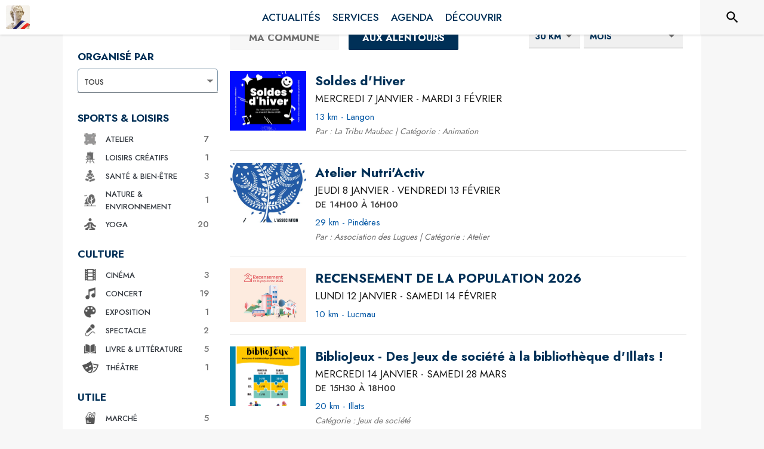

--- FILE ---
content_type: text/html; charset=utf-8
request_url: https://www.intramuros.org/lignan-de-bazas/agenda?tab=alentours
body_size: 73322
content:
<!DOCTYPE html><html lang="fr"><head><meta charSet="utf-8"/><meta name="viewport" content="minimum-scale=1, initial-scale=1, width=device-width, shrink-to-fit=no"/><title>Agenda - Lignan-de-Bazas</title><meta name="description" content="Consultez tous les événements de la commune de Lignan-de-Bazas"/><meta property="og:title" content="Agenda | Lignan-de-Bazas"/><meta property="og:description" content="Consultez tous les événements de la commune de Lignan-de-Bazas"/><meta property="og:image" content="https://files.appli-intramuros.com/city_logo/agglo/539/4545a483992661ad037a4c3dd8119811_Lignan-de-.jpg"/><meta property="og:image:url" content="https://files.appli-intramuros.com/city_logo/agglo/539/4545a483992661ad037a4c3dd8119811_Lignan-de-.jpg"/><meta property="og:image:secure_url" content="https://files.appli-intramuros.com/city_logo/agglo/539/4545a483992661ad037a4c3dd8119811_Lignan-de-.jpg"/><meta name="twitter:card" content="summary"/><meta name="twitter:title" content="Agenda | Lignan-de-Bazas"/><meta name="twitter:description" content="Consultez tous les événements de la commune de Lignan-de-Bazas"/><link rel="canonical" href="https://www.intramuros.org/lignan-de-bazas/agenda"/><link rel="preload" href="https://files.appli-intramuros.com/city_cover/agglo/539/47363c961d05501958c9a79de71618a_Lignan-de-.jpg" as="image"/><link rel="preload" href="https://files.appli-intramuros.com/city_logo/agglo/539/4545a483992661ad037a4c3dd8119811_Lignan-de-.jpg" as="image"/><meta name="next-head-count" content="15"/><meta name="theme-color" content="#ffffff"/><meta name="emotion-insertion-point" content=""/><style data-emotion="mui-global 0"></style><style data-emotion="mui-global kifk6y">html{-webkit-font-smoothing:antialiased;-moz-osx-font-smoothing:grayscale;box-sizing:border-box;-webkit-text-size-adjust:100%;}*,*::before,*::after{box-sizing:inherit;}strong,b{font-weight:700;}body{margin:0;color:#3a3a3a;font-family:Jost,sans-serif;font-weight:400;font-size:1.0714285714285714rem;line-height:1.5;background-color:#F7F7F7;}@media print{body{background-color:#fff;}}body::backdrop{background-color:#F7F7F7;}</style><style data-emotion="mui-global 1prfaxn">@-webkit-keyframes mui-auto-fill{from{display:block;}}@keyframes mui-auto-fill{from{display:block;}}@-webkit-keyframes mui-auto-fill-cancel{from{display:block;}}@keyframes mui-auto-fill-cancel{from{display:block;}}</style><style data-emotion="mui b5hn3i qp2tvn ta5v46 pkj5ak gcbzn1 1d7v3j3 169c2c6 s7a2vx 1d3bbye 1lt0fuf 1gwkezf n9uxqp 10c4doa lgim5d 198hg1l tzs92q i4xs9k 1tqofue 80tkbo 6774xl 1sog5kw ecvcn9 rzsx0e 1m9pwf3 a4rki7 1ju1kxc 1tqp83l 1mdbgsq pw9yg1 709axj z5el2d 8bbt3u 1a522ha 1wxaqej 1dsczob 13sljp9 vta7d4 1n558ds 14zlerh 1ontqvh x47svp 1pto4xi i7rh7p isbt42 1d42xik 1e22394 1w6tuh5 1hgtwh3 10g7q2x 1kv2j9g 1dumlbo 1efjik8 ae82v0 13ra5cg 1tbg5rd 1b1jvye 11rqvu8 1yt83tc 1f35cua 13ltmqx ikx3n8 39bbo6 xzx6mu 15bqboc 1u2wny6 pizwlz 19zflsl v3z1wi">.mui-b5hn3i{background-color:transparent;color:#3a3a3a;-webkit-transition:box-shadow 300ms cubic-bezier(0.4, 0, 0.2, 1) 0ms;transition:box-shadow 300ms cubic-bezier(0.4, 0, 0.2, 1) 0ms;box-shadow:0px 2px 4px -1px rgba(0,0,0,0.2),0px 4px 5px 0px rgba(0,0,0,0.14),0px 1px 10px 0px rgba(0,0,0,0.12);display:-webkit-box;display:-webkit-flex;display:-ms-flexbox;display:flex;-webkit-flex-direction:column;-ms-flex-direction:column;flex-direction:column;width:100%;box-sizing:border-box;-webkit-flex-shrink:0;-ms-flex-negative:0;flex-shrink:0;position:-webkit-sticky;position:sticky;z-index:1100;top:0;left:auto;right:0;background-color:#ffffff;color:rgba(0, 0, 0, 0.87);}.mui-qp2tvn{box-sizing:border-box;display:-webkit-box;display:-webkit-flex;display:-ms-flexbox;display:flex;-webkit-box-flex-wrap:wrap;-webkit-flex-wrap:wrap;-ms-flex-wrap:wrap;flex-wrap:wrap;width:100%;-webkit-flex-direction:row;-ms-flex-direction:row;flex-direction:row;-webkit-box-pack:justify;-webkit-justify-content:space-between;justify-content:space-between;-webkit-align-content:space-between;-ms-flex-line-pack:space-between;align-content:space-between;}.mui-ta5v46{box-sizing:border-box;display:-webkit-box;display:-webkit-flex;display:-ms-flexbox;display:flex;-webkit-box-flex-wrap:wrap;-webkit-flex-wrap:wrap;-ms-flex-wrap:wrap;flex-wrap:wrap;width:100%;-webkit-flex-direction:row;-ms-flex-direction:row;flex-direction:row;-webkit-box-pack:center;-ms-flex-pack:center;-webkit-justify-content:center;justify-content:center;-webkit-align-items:flex-start;-webkit-box-align:flex-start;-ms-flex-align:flex-start;align-items:flex-start;}.mui-pkj5ak{box-sizing:border-box;margin:0;-webkit-flex-direction:row;-ms-flex-direction:row;flex-direction:row;-webkit-flex-basis:100%;-ms-flex-preferred-size:100%;flex-basis:100%;-webkit-box-flex:0;-webkit-flex-grow:0;-ms-flex-positive:0;flex-grow:0;max-width:100%;}@media (min-width:600px){.mui-pkj5ak{-webkit-flex-basis:100%;-ms-flex-preferred-size:100%;flex-basis:100%;-webkit-box-flex:0;-webkit-flex-grow:0;-ms-flex-positive:0;flex-grow:0;max-width:100%;}}@media (min-width:960px){.mui-pkj5ak{-webkit-flex-basis:100%;-ms-flex-preferred-size:100%;flex-basis:100%;-webkit-box-flex:0;-webkit-flex-grow:0;-ms-flex-positive:0;flex-grow:0;max-width:100%;}}@media (min-width:1200px){.mui-pkj5ak{-webkit-flex-basis:100%;-ms-flex-preferred-size:100%;flex-basis:100%;-webkit-box-flex:0;-webkit-flex-grow:0;-ms-flex-positive:0;flex-grow:0;max-width:100%;}}@media (min-width:1536px){.mui-pkj5ak{-webkit-flex-basis:100%;-ms-flex-preferred-size:100%;flex-basis:100%;-webkit-box-flex:0;-webkit-flex-grow:0;-ms-flex-positive:0;flex-grow:0;max-width:100%;}}.mui-gcbzn1{box-sizing:border-box;margin:0;-webkit-flex-direction:row;-ms-flex-direction:row;flex-direction:row;-webkit-flex-basis:50%;-ms-flex-preferred-size:50%;flex-basis:50%;-webkit-box-flex:0;-webkit-flex-grow:0;-ms-flex-positive:0;flex-grow:0;max-width:50%;}@media (min-width:600px){.mui-gcbzn1{-webkit-flex-basis:50%;-ms-flex-preferred-size:50%;flex-basis:50%;-webkit-box-flex:0;-webkit-flex-grow:0;-ms-flex-positive:0;flex-grow:0;max-width:50%;}}@media (min-width:960px){.mui-gcbzn1{-webkit-flex-basis:50%;-ms-flex-preferred-size:50%;flex-basis:50%;-webkit-box-flex:0;-webkit-flex-grow:0;-ms-flex-positive:0;flex-grow:0;max-width:50%;}}@media (min-width:1200px){.mui-gcbzn1{-webkit-flex-basis:8.333333%;-ms-flex-preferred-size:8.333333%;flex-basis:8.333333%;-webkit-box-flex:0;-webkit-flex-grow:0;-ms-flex-positive:0;flex-grow:0;max-width:8.333333%;}}@media (min-width:1536px){.mui-gcbzn1{-webkit-flex-basis:8.333333%;-ms-flex-preferred-size:8.333333%;flex-basis:8.333333%;-webkit-box-flex:0;-webkit-flex-grow:0;-ms-flex-positive:0;flex-grow:0;max-width:8.333333%;}}@media (min-width:0px){.mui-gcbzn1{display:block;}}@media (min-width:600px){.mui-gcbzn1{display:block;}}@media (min-width:960px){.mui-gcbzn1{display:block;}}@media (min-width:1200px){.mui-gcbzn1{display:block;}}@media (min-width:1536px){.mui-gcbzn1{display:block;}}.mui-1d7v3j3{box-sizing:border-box;display:-webkit-box;display:-webkit-flex;display:-ms-flexbox;display:flex;-webkit-box-flex-wrap:wrap;-webkit-flex-wrap:wrap;-ms-flex-wrap:wrap;flex-wrap:wrap;width:100%;-webkit-flex-direction:row;-ms-flex-direction:row;flex-direction:row;-webkit-align-items:center;-webkit-box-align:center;-ms-flex-align:center;align-items:center;-webkit-box-pack:start;-ms-flex-pack:start;-webkit-justify-content:flex-start;justify-content:flex-start;}.mui-169c2c6{margin:0;font-family:Jost,sans-serif;font-weight:400;font-size:1.0714285714285714rem;line-height:1.5;}.mui-s7a2vx{box-sizing:border-box;margin:0;-webkit-flex-direction:row;-ms-flex-direction:row;flex-direction:row;-webkit-flex-basis:50%;-ms-flex-preferred-size:50%;flex-basis:50%;-webkit-box-flex:0;-webkit-flex-grow:0;-ms-flex-positive:0;flex-grow:0;max-width:50%;}@media (min-width:600px){.mui-s7a2vx{-webkit-flex-basis:50%;-ms-flex-preferred-size:50%;flex-basis:50%;-webkit-box-flex:0;-webkit-flex-grow:0;-ms-flex-positive:0;flex-grow:0;max-width:50%;}}@media (min-width:960px){.mui-s7a2vx{-webkit-flex-basis:50%;-ms-flex-preferred-size:50%;flex-basis:50%;-webkit-box-flex:0;-webkit-flex-grow:0;-ms-flex-positive:0;flex-grow:0;max-width:50%;}}@media (min-width:1200px){.mui-s7a2vx{-webkit-flex-basis:83.333333%;-ms-flex-preferred-size:83.333333%;flex-basis:83.333333%;-webkit-box-flex:0;-webkit-flex-grow:0;-ms-flex-positive:0;flex-grow:0;max-width:83.333333%;}}@media (min-width:1536px){.mui-s7a2vx{-webkit-flex-basis:83.333333%;-ms-flex-preferred-size:83.333333%;flex-basis:83.333333%;-webkit-box-flex:0;-webkit-flex-grow:0;-ms-flex-positive:0;flex-grow:0;max-width:83.333333%;}}.mui-1d3bbye{box-sizing:border-box;display:-webkit-box;display:-webkit-flex;display:-ms-flexbox;display:flex;-webkit-box-flex-wrap:wrap;-webkit-flex-wrap:wrap;-ms-flex-wrap:wrap;flex-wrap:wrap;width:100%;-webkit-flex-direction:row;-ms-flex-direction:row;flex-direction:row;}.mui-1lt0fuf{box-sizing:border-box;margin:0;-webkit-flex-direction:row;-ms-flex-direction:row;flex-direction:row;-webkit-flex-basis:100%;-ms-flex-preferred-size:100%;flex-basis:100%;-webkit-box-flex:0;-webkit-flex-grow:0;-ms-flex-positive:0;flex-grow:0;max-width:100%;}@media (min-width:600px){.mui-1lt0fuf{-webkit-flex-basis:100%;-ms-flex-preferred-size:100%;flex-basis:100%;-webkit-box-flex:0;-webkit-flex-grow:0;-ms-flex-positive:0;flex-grow:0;max-width:100%;}}@media (min-width:960px){.mui-1lt0fuf{-webkit-flex-basis:100%;-ms-flex-preferred-size:100%;flex-basis:100%;-webkit-box-flex:0;-webkit-flex-grow:0;-ms-flex-positive:0;flex-grow:0;max-width:100%;}}@media (min-width:1200px){.mui-1lt0fuf{-webkit-flex-basis:100%;-ms-flex-preferred-size:100%;flex-basis:100%;-webkit-box-flex:0;-webkit-flex-grow:0;-ms-flex-positive:0;flex-grow:0;max-width:100%;}}@media (min-width:1536px){.mui-1lt0fuf{-webkit-flex-basis:100%;-ms-flex-preferred-size:100%;flex-basis:100%;-webkit-box-flex:0;-webkit-flex-grow:0;-ms-flex-positive:0;flex-grow:0;max-width:100%;}}@media (min-width:0px){.mui-1lt0fuf{display:none;}}@media (min-width:1200px){.mui-1lt0fuf{display:block;}}.mui-1gwkezf{box-sizing:border-box;margin:0;-webkit-flex-direction:row;-ms-flex-direction:row;flex-direction:row;-webkit-flex-basis:100%;-ms-flex-preferred-size:100%;flex-basis:100%;-webkit-box-flex:0;-webkit-flex-grow:0;-ms-flex-positive:0;flex-grow:0;max-width:100%;}@media (min-width:600px){.mui-1gwkezf{-webkit-flex-basis:100%;-ms-flex-preferred-size:100%;flex-basis:100%;-webkit-box-flex:0;-webkit-flex-grow:0;-ms-flex-positive:0;flex-grow:0;max-width:100%;}}@media (min-width:960px){.mui-1gwkezf{-webkit-flex-basis:100%;-ms-flex-preferred-size:100%;flex-basis:100%;-webkit-box-flex:0;-webkit-flex-grow:0;-ms-flex-positive:0;flex-grow:0;max-width:100%;}}@media (min-width:1200px){.mui-1gwkezf{-webkit-flex-basis:100%;-ms-flex-preferred-size:100%;flex-basis:100%;-webkit-box-flex:0;-webkit-flex-grow:0;-ms-flex-positive:0;flex-grow:0;max-width:100%;}}@media (min-width:1536px){.mui-1gwkezf{-webkit-flex-basis:100%;-ms-flex-preferred-size:100%;flex-basis:100%;-webkit-box-flex:0;-webkit-flex-grow:0;-ms-flex-positive:0;flex-grow:0;max-width:100%;}}@media (min-width:0px){.mui-1gwkezf{display:block;}}@media (min-width:1200px){.mui-1gwkezf{display:none;}}.mui-n9uxqp{box-sizing:border-box;display:-webkit-box;display:-webkit-flex;display:-ms-flexbox;display:flex;-webkit-box-flex-wrap:wrap;-webkit-flex-wrap:wrap;-ms-flex-wrap:wrap;flex-wrap:wrap;width:100%;-webkit-flex-direction:row;-ms-flex-direction:row;flex-direction:row;-webkit-align-content:center;-ms-flex-line-pack:center;align-content:center;-webkit-box-pack:end;-ms-flex-pack:end;-webkit-justify-content:flex-end;justify-content:flex-end;}.mui-10c4doa{box-sizing:border-box;margin:0;-webkit-flex-direction:row;-ms-flex-direction:row;flex-direction:row;}@media (min-width:1200px){.mui-10c4doa{-webkit-flex-basis:8.333333%;-ms-flex-preferred-size:8.333333%;flex-basis:8.333333%;-webkit-box-flex:0;-webkit-flex-grow:0;-ms-flex-positive:0;flex-grow:0;max-width:8.333333%;}}@media (min-width:1536px){.mui-10c4doa{-webkit-flex-basis:8.333333%;-ms-flex-preferred-size:8.333333%;flex-basis:8.333333%;-webkit-box-flex:0;-webkit-flex-grow:0;-ms-flex-positive:0;flex-grow:0;max-width:8.333333%;}}@media (min-width:0px){.mui-10c4doa{display:none;}}@media (min-width:600px){.mui-10c4doa{display:none;}}@media (min-width:960px){.mui-10c4doa{display:none;}}@media (min-width:1200px){.mui-10c4doa{display:block;}}@media (min-width:1536px){.mui-10c4doa{display:block;}}.mui-lgim5d{box-sizing:border-box;display:-webkit-box;display:-webkit-flex;display:-ms-flexbox;display:flex;-webkit-box-flex-wrap:wrap;-webkit-flex-wrap:wrap;-ms-flex-wrap:wrap;flex-wrap:wrap;width:100%;-webkit-flex-direction:column;-ms-flex-direction:column;flex-direction:column;-webkit-align-items:center;-webkit-box-align:center;-ms-flex-align:center;align-items:center;-webkit-box-pack:center;-ms-flex-pack:center;-webkit-justify-content:center;justify-content:center;}.mui-lgim5d>.MuiGrid-item{max-width:none;}.mui-198hg1l{box-sizing:border-box;-webkit-flex-direction:row;-ms-flex-direction:row;flex-direction:row;}@media (min-width:0px){.mui-198hg1l{display:none;}}@media (min-width:600px){.mui-198hg1l{display:none;}}@media (min-width:960px){.mui-198hg1l{display:block;}}@media (min-width:1200px){.mui-198hg1l{display:block;}}@media (min-width:1536px){.mui-198hg1l{display:block;}}.mui-tzs92q{box-sizing:border-box;display:-webkit-box;display:-webkit-flex;display:-ms-flexbox;display:flex;-webkit-box-flex-wrap:wrap;-webkit-flex-wrap:wrap;-ms-flex-wrap:wrap;flex-wrap:wrap;width:100%;-webkit-flex-direction:row;-ms-flex-direction:row;flex-direction:row;-webkit-box-pack:center;-ms-flex-pack:center;-webkit-justify-content:center;justify-content:center;-webkit-align-items:center;-webkit-box-align:center;-ms-flex-align:center;align-items:center;}.mui-i4xs9k:before{display:block;content:"";width:100%;height:100%;position:absolute;left:0;top:0;right:0;bottom:0;}.mui-1tqofue{-webkit-user-select:none;-moz-user-select:none;-ms-user-select:none;user-select:none;width:1em;height:1em;display:inline-block;fill:currentColor;-webkit-flex-shrink:0;-ms-flex-negative:0;flex-shrink:0;-webkit-transition:fill 200ms cubic-bezier(0.4, 0, 0.2, 1) 0ms;transition:fill 200ms cubic-bezier(0.4, 0, 0.2, 1) 0ms;font-size:1.6071428571428572rem;}@media (min-width:0px){.mui-1tqofue{display:none;}}@media (min-width:960px){.mui-1tqofue{display:block;}}@media (min-width:1536px){.mui-1tqofue{display:none;}}.mui-80tkbo{-webkit-user-select:none;-moz-user-select:none;-ms-user-select:none;user-select:none;width:1em;height:1em;display:inline-block;fill:currentColor;-webkit-flex-shrink:0;-ms-flex-negative:0;flex-shrink:0;-webkit-transition:fill 200ms cubic-bezier(0.4, 0, 0.2, 1) 0ms;transition:fill 200ms cubic-bezier(0.4, 0, 0.2, 1) 0ms;font-size:1.6071428571428572rem;}@media (min-width:0px){.mui-80tkbo{display:none;}}@media (min-width:600px){.mui-80tkbo{display:none;}}@media (min-width:960px){.mui-80tkbo{display:none;}}@media (min-width:1200px){.mui-80tkbo{display:none;}}@media (min-width:1536px){.mui-80tkbo{display:block;}}.mui-6774xl{margin:0;font-family:Jost,sans-serif;font-weight:400;font-size:1.0714285714285714rem;line-height:1.5;}@media (min-width:0px){.mui-6774xl{display:none;}}@media (min-width:600px){.mui-6774xl{display:none;}}@media (min-width:960px){.mui-6774xl{display:none;}}@media (min-width:1200px){.mui-6774xl{display:none;}}@media (min-width:1536px){.mui-6774xl{display:block;}}.mui-1sog5kw{margin:0;font-family:Jost,sans-serif;font-weight:400;font-size:2.2767857142857144rem;line-height:1.235;text-align:right;}.mui-ecvcn9{display:-webkit-inline-box;display:-webkit-inline-flex;display:-ms-inline-flexbox;display:inline-flex;width:58px;height:38px;overflow:hidden;padding:12px;box-sizing:border-box;position:relative;-webkit-flex-shrink:0;-ms-flex-negative:0;flex-shrink:0;z-index:0;vertical-align:middle;}@media print{.mui-ecvcn9{-webkit-print-color-adjust:exact;color-adjust:exact;}}.mui-rzsx0e{display:-webkit-inline-box;display:-webkit-inline-flex;display:-ms-inline-flexbox;display:inline-flex;-webkit-align-items:center;-webkit-box-align:center;-ms-flex-align:center;align-items:center;-webkit-box-pack:center;-ms-flex-pack:center;-webkit-justify-content:center;justify-content:center;position:relative;box-sizing:border-box;-webkit-tap-highlight-color:transparent;background-color:transparent;outline:0;border:0;margin:0;border-radius:0;padding:0;cursor:pointer;-webkit-user-select:none;-moz-user-select:none;-ms-user-select:none;user-select:none;vertical-align:middle;-moz-appearance:none;-webkit-appearance:none;-webkit-text-decoration:none;text-decoration:none;color:inherit;padding:9px;border-radius:50%;position:absolute;top:0;left:0;z-index:1;color:#fff;-webkit-transition:left 150ms cubic-bezier(0.4, 0, 0.2, 1) 0ms,-webkit-transform 150ms cubic-bezier(0.4, 0, 0.2, 1) 0ms;transition:left 150ms cubic-bezier(0.4, 0, 0.2, 1) 0ms,transform 150ms cubic-bezier(0.4, 0, 0.2, 1) 0ms;}.mui-rzsx0e::-moz-focus-inner{border-style:none;}.mui-rzsx0e.Mui-disabled{pointer-events:none;cursor:default;}@media print{.mui-rzsx0e{-webkit-print-color-adjust:exact;color-adjust:exact;}}.mui-rzsx0e.Mui-checked{-webkit-transform:translateX(20px);-moz-transform:translateX(20px);-ms-transform:translateX(20px);transform:translateX(20px);}.mui-rzsx0e.Mui-disabled{color:#f5f5f5;}.mui-rzsx0e.Mui-checked+.MuiSwitch-track{opacity:0.5;}.mui-rzsx0e.Mui-disabled+.MuiSwitch-track{opacity:0.12;}.mui-rzsx0e .MuiSwitch-input{left:-100%;width:300%;}.mui-rzsx0e:hover{background-color:rgba(0, 0, 0, 0.04);}@media (hover: none){.mui-rzsx0e:hover{background-color:transparent;}}.mui-rzsx0e.Mui-checked{color:#003057;}.mui-rzsx0e.Mui-checked:hover{background-color:rgba(0, 48, 87, 0.04);}@media (hover: none){.mui-rzsx0e.Mui-checked:hover{background-color:transparent;}}.mui-rzsx0e.Mui-checked.Mui-disabled{color:rgb(158, 176, 191);}.mui-rzsx0e.Mui-checked+.MuiSwitch-track{background-color:#003057;}.mui-1m9pwf3{cursor:inherit;position:absolute;opacity:0;width:100%;height:100%;top:0;left:0;margin:0;padding:0;z-index:1;}.mui-a4rki7{-webkit-user-select:none;-moz-user-select:none;-ms-user-select:none;user-select:none;width:1em;height:1em;display:inline-block;fill:currentColor;-webkit-flex-shrink:0;-ms-flex-negative:0;flex-shrink:0;-webkit-transition:fill 200ms cubic-bezier(0.4, 0, 0.2, 1) 0ms;transition:fill 200ms cubic-bezier(0.4, 0, 0.2, 1) 0ms;font-size:1.3392857142857142rem;}.mui-1ju1kxc{height:100%;width:100%;border-radius:7px;z-index:-1;-webkit-transition:opacity 150ms cubic-bezier(0.4, 0, 0.2, 1) 0ms,background-color 150ms cubic-bezier(0.4, 0, 0.2, 1) 0ms;transition:opacity 150ms cubic-bezier(0.4, 0, 0.2, 1) 0ms,background-color 150ms cubic-bezier(0.4, 0, 0.2, 1) 0ms;background-color:#000;opacity:0.38;}.mui-1tqp83l{box-sizing:border-box;margin:0;-webkit-flex-direction:row;-ms-flex-direction:row;flex-direction:row;-webkit-flex-basis:100%;-ms-flex-preferred-size:100%;flex-basis:100%;-webkit-box-flex:0;-webkit-flex-grow:0;-ms-flex-positive:0;flex-grow:0;max-width:100%;}@media (min-width:600px){.mui-1tqp83l{-webkit-flex-basis:100%;-ms-flex-preferred-size:100%;flex-basis:100%;-webkit-box-flex:0;-webkit-flex-grow:0;-ms-flex-positive:0;flex-grow:0;max-width:100%;}}@media (min-width:960px){.mui-1tqp83l{-webkit-flex-basis:25%;-ms-flex-preferred-size:25%;flex-basis:25%;-webkit-box-flex:0;-webkit-flex-grow:0;-ms-flex-positive:0;flex-grow:0;max-width:25%;}}@media (min-width:1200px){.mui-1tqp83l{-webkit-flex-basis:25%;-ms-flex-preferred-size:25%;flex-basis:25%;-webkit-box-flex:0;-webkit-flex-grow:0;-ms-flex-positive:0;flex-grow:0;max-width:25%;}}@media (min-width:1536px){.mui-1tqp83l{-webkit-flex-basis:25%;-ms-flex-preferred-size:25%;flex-basis:25%;-webkit-box-flex:0;-webkit-flex-grow:0;-ms-flex-positive:0;flex-grow:0;max-width:25%;}}.mui-1mdbgsq{box-sizing:border-box;display:-webkit-box;display:-webkit-flex;display:-ms-flexbox;display:flex;-webkit-box-flex-wrap:wrap;-webkit-flex-wrap:wrap;-ms-flex-wrap:wrap;flex-wrap:wrap;width:100%;-webkit-flex-direction:column;-ms-flex-direction:column;flex-direction:column;-webkit-box-pack:center;-ms-flex-pack:center;-webkit-justify-content:center;justify-content:center;-webkit-align-items:flex-start;-webkit-box-align:flex-start;-ms-flex-align:flex-start;align-items:flex-start;}.mui-1mdbgsq>.MuiGrid-item{max-width:none;}.mui-pw9yg1{box-sizing:border-box;display:-webkit-box;display:-webkit-flex;display:-ms-flexbox;display:flex;-webkit-box-flex-wrap:wrap;-webkit-flex-wrap:wrap;-ms-flex-wrap:wrap;flex-wrap:wrap;width:100%;margin:0;-webkit-flex-direction:row;-ms-flex-direction:row;flex-direction:row;}@media (min-width:0px){.mui-pw9yg1{-webkit-box-pack:start;-ms-flex-pack:start;-webkit-justify-content:start;justify-content:start;margin-top:20px;}}@media (min-width:960px){.mui-pw9yg1{-webkit-box-pack:start;-ms-flex-pack:start;-webkit-justify-content:start;justify-content:start;margin-top:0px;}}.mui-709axj{box-sizing:border-box;margin:0;-webkit-flex-direction:row;-ms-flex-direction:row;flex-direction:row;}@media (min-width:0px){.mui-709axj{display:block;margin-right:10px;}}@media (min-width:960px){.mui-709axj{display:none;margin-right:0px;}}.mui-z5el2d{box-sizing:border-box;margin:0;-webkit-flex-direction:row;-ms-flex-direction:row;flex-direction:row;-webkit-flex-basis:0;-ms-flex-preferred-size:0;flex-basis:0;-webkit-box-flex:1;-webkit-flex-grow:1;-ms-flex-positive:1;flex-grow:1;max-width:100%;}@media (min-width:600px){.mui-z5el2d{-webkit-flex-basis:0;-ms-flex-preferred-size:0;flex-basis:0;-webkit-box-flex:1;-webkit-flex-grow:1;-ms-flex-positive:1;flex-grow:1;max-width:100%;}}@media (min-width:960px){.mui-z5el2d{-webkit-flex-basis:0;-ms-flex-preferred-size:0;flex-basis:0;-webkit-box-flex:1;-webkit-flex-grow:1;-ms-flex-positive:1;flex-grow:1;max-width:100%;}}@media (min-width:1200px){.mui-z5el2d{-webkit-flex-basis:0;-ms-flex-preferred-size:0;flex-basis:0;-webkit-box-flex:1;-webkit-flex-grow:1;-ms-flex-positive:1;flex-grow:1;max-width:100%;}}@media (min-width:1536px){.mui-z5el2d{-webkit-flex-basis:0;-ms-flex-preferred-size:0;flex-basis:0;-webkit-box-flex:1;-webkit-flex-grow:1;-ms-flex-positive:1;flex-grow:1;max-width:100%;}}.mui-8bbt3u{display:-webkit-inline-box;display:-webkit-inline-flex;display:-ms-inline-flexbox;display:inline-flex;-webkit-align-items:center;-webkit-box-align:center;-ms-flex-align:center;align-items:center;-webkit-box-pack:center;-ms-flex-pack:center;-webkit-justify-content:center;justify-content:center;position:relative;box-sizing:border-box;-webkit-tap-highlight-color:transparent;background-color:transparent;outline:0;border:0;margin:0;border-radius:0;padding:0;cursor:pointer;-webkit-user-select:none;-moz-user-select:none;-ms-user-select:none;user-select:none;vertical-align:middle;-moz-appearance:none;-webkit-appearance:none;-webkit-text-decoration:none;text-decoration:none;color:inherit;font-family:Jost,sans-serif;font-weight:500;font-size:0.9375rem;line-height:1.75;text-transform:uppercase;min-width:64px;padding:6px 8px;border-radius:4px;-webkit-transition:background-color 250ms cubic-bezier(0.4, 0, 0.2, 1) 0ms,box-shadow 250ms cubic-bezier(0.4, 0, 0.2, 1) 0ms,border-color 250ms cubic-bezier(0.4, 0, 0.2, 1) 0ms,color 250ms cubic-bezier(0.4, 0, 0.2, 1) 0ms;transition:background-color 250ms cubic-bezier(0.4, 0, 0.2, 1) 0ms,box-shadow 250ms cubic-bezier(0.4, 0, 0.2, 1) 0ms,border-color 250ms cubic-bezier(0.4, 0, 0.2, 1) 0ms,color 250ms cubic-bezier(0.4, 0, 0.2, 1) 0ms;color:#003057;}.mui-8bbt3u::-moz-focus-inner{border-style:none;}.mui-8bbt3u.Mui-disabled{pointer-events:none;cursor:default;}@media print{.mui-8bbt3u{-webkit-print-color-adjust:exact;color-adjust:exact;}}.mui-8bbt3u:hover{-webkit-text-decoration:none;text-decoration:none;background-color:rgba(0, 48, 87, 0.04);}@media (hover: none){.mui-8bbt3u:hover{background-color:transparent;}}.mui-8bbt3u.Mui-disabled{color:rgba(0, 0, 0, 0.26);}.mui-1a522ha{-webkit-user-select:none;-moz-user-select:none;-ms-user-select:none;user-select:none;width:1em;height:1em;display:inline-block;fill:currentColor;-webkit-flex-shrink:0;-ms-flex-negative:0;flex-shrink:0;-webkit-transition:fill 200ms cubic-bezier(0.4, 0, 0.2, 1) 0ms;transition:fill 200ms cubic-bezier(0.4, 0, 0.2, 1) 0ms;font-size:1.6071428571428572rem;}.mui-1wxaqej{box-sizing:border-box;margin:0;-webkit-flex-direction:row;-ms-flex-direction:row;flex-direction:row;}.mui-1dsczob{margin:0;font-family:Jost,sans-serif;font-weight:400;font-size:1.0714285714285714rem;line-height:1.75;}.mui-13sljp9{display:-webkit-inline-box;display:-webkit-inline-flex;display:-ms-inline-flexbox;display:inline-flex;-webkit-flex-direction:column;-ms-flex-direction:column;flex-direction:column;position:relative;min-width:0;padding:0;margin:0;border:0;vertical-align:top;}.mui-vta7d4{font-family:Jost,sans-serif;font-weight:400;font-size:1.0714285714285714rem;line-height:1.4375em;color:#3a3a3a;box-sizing:border-box;position:relative;cursor:text;display:-webkit-inline-box;display:-webkit-inline-flex;display:-ms-inline-flexbox;display:inline-flex;-webkit-align-items:center;-webkit-box-align:center;-ms-flex-align:center;align-items:center;position:relative;}.mui-vta7d4.Mui-disabled{color:rgba(0, 0, 0, 0.38);cursor:default;}label+.mui-vta7d4{margin-top:16px;}.mui-vta7d4::after{border-bottom:2px solid #003057;left:0;bottom:0;content:"";position:absolute;right:0;-webkit-transform:scaleX(0);-moz-transform:scaleX(0);-ms-transform:scaleX(0);transform:scaleX(0);-webkit-transition:-webkit-transform 200ms cubic-bezier(0.0, 0, 0.2, 1) 0ms;transition:transform 200ms cubic-bezier(0.0, 0, 0.2, 1) 0ms;pointer-events:none;}.mui-vta7d4.Mui-focused:after{-webkit-transform:scaleX(1) translateX(0);-moz-transform:scaleX(1) translateX(0);-ms-transform:scaleX(1) translateX(0);transform:scaleX(1) translateX(0);}.mui-vta7d4.Mui-error::before,.mui-vta7d4.Mui-error::after{border-bottom-color:#E80800;}.mui-vta7d4::before{border-bottom:1px solid rgba(0, 0, 0, 0.42);left:0;bottom:0;content:"\00a0";position:absolute;right:0;-webkit-transition:border-bottom-color 200ms cubic-bezier(0.4, 0, 0.2, 1) 0ms;transition:border-bottom-color 200ms cubic-bezier(0.4, 0, 0.2, 1) 0ms;pointer-events:none;}.mui-vta7d4:hover:not(.Mui-disabled, .Mui-error):before{border-bottom:2px solid #3a3a3a;}@media (hover: none){.mui-vta7d4:hover:not(.Mui-disabled, .Mui-error):before{border-bottom:1px solid rgba(0, 0, 0, 0.42);}}.mui-vta7d4.Mui-disabled:before{border-bottom-style:dotted;}.mui-vta7d4 .MuiInput-input{padding:10px;font-size:13px;font-weight:500;border:1px solid rgba(0, 48, 87, 0.5);border-radius:5px;background-color:#FFFFFF;}.mui-vta7d4:hover:not(.Mui-disabled, .Mui-error):before,.mui-vta7d4::before,.mui-vta7d4::after{border-bottom:none;}.mui-1n558ds{-moz-appearance:none;-webkit-appearance:none;-webkit-user-select:none;-moz-user-select:none;-ms-user-select:none;user-select:none;border-radius:0;cursor:pointer;font:inherit;letter-spacing:inherit;color:currentColor;padding:4px 0 5px;border:0;box-sizing:content-box;background:none;height:1.4375em;margin:0;-webkit-tap-highlight-color:transparent;display:block;min-width:0;width:100%;-webkit-animation-name:mui-auto-fill-cancel;animation-name:mui-auto-fill-cancel;-webkit-animation-duration:10ms;animation-duration:10ms;}.mui-1n558ds:focus{background-color:rgba(0, 0, 0, 0.05);border-radius:0;}.mui-1n558ds::-ms-expand{display:none;}.mui-1n558ds.Mui-disabled{cursor:default;}.mui-1n558ds[multiple]{height:auto;}.mui-1n558ds:not([multiple]) option,.mui-1n558ds:not([multiple]) optgroup{background-color:transparent;}.mui-1n558ds.mui-1n558ds.mui-1n558ds{padding-right:24px;min-width:16px;}.mui-1n558ds::-webkit-input-placeholder{color:currentColor;opacity:0.42;-webkit-transition:opacity 200ms cubic-bezier(0.4, 0, 0.2, 1) 0ms;transition:opacity 200ms cubic-bezier(0.4, 0, 0.2, 1) 0ms;}.mui-1n558ds::-moz-placeholder{color:currentColor;opacity:0.42;-webkit-transition:opacity 200ms cubic-bezier(0.4, 0, 0.2, 1) 0ms;transition:opacity 200ms cubic-bezier(0.4, 0, 0.2, 1) 0ms;}.mui-1n558ds:-ms-input-placeholder{color:currentColor;opacity:0.42;-webkit-transition:opacity 200ms cubic-bezier(0.4, 0, 0.2, 1) 0ms;transition:opacity 200ms cubic-bezier(0.4, 0, 0.2, 1) 0ms;}.mui-1n558ds::-ms-input-placeholder{color:currentColor;opacity:0.42;-webkit-transition:opacity 200ms cubic-bezier(0.4, 0, 0.2, 1) 0ms;transition:opacity 200ms cubic-bezier(0.4, 0, 0.2, 1) 0ms;}.mui-1n558ds:focus{outline:0;}.mui-1n558ds:invalid{box-shadow:none;}.mui-1n558ds::-webkit-search-decoration{-webkit-appearance:none;}label[data-shrink=false]+.MuiInputBase-formControl .mui-1n558ds::-webkit-input-placeholder{opacity:0!important;}label[data-shrink=false]+.MuiInputBase-formControl .mui-1n558ds::-moz-placeholder{opacity:0!important;}label[data-shrink=false]+.MuiInputBase-formControl .mui-1n558ds:-ms-input-placeholder{opacity:0!important;}label[data-shrink=false]+.MuiInputBase-formControl .mui-1n558ds::-ms-input-placeholder{opacity:0!important;}label[data-shrink=false]+.MuiInputBase-formControl .mui-1n558ds:focus::-webkit-input-placeholder{opacity:0.42;}label[data-shrink=false]+.MuiInputBase-formControl .mui-1n558ds:focus::-moz-placeholder{opacity:0.42;}label[data-shrink=false]+.MuiInputBase-formControl .mui-1n558ds:focus:-ms-input-placeholder{opacity:0.42;}label[data-shrink=false]+.MuiInputBase-formControl .mui-1n558ds:focus::-ms-input-placeholder{opacity:0.42;}.mui-1n558ds.Mui-disabled{opacity:1;-webkit-text-fill-color:rgba(0, 0, 0, 0.38);}.mui-1n558ds:-webkit-autofill{-webkit-animation-duration:5000s;animation-duration:5000s;-webkit-animation-name:mui-auto-fill;animation-name:mui-auto-fill;}.mui-14zlerh{-webkit-user-select:none;-moz-user-select:none;-ms-user-select:none;user-select:none;width:1em;height:1em;display:inline-block;fill:currentColor;-webkit-flex-shrink:0;-ms-flex-negative:0;flex-shrink:0;-webkit-transition:fill 200ms cubic-bezier(0.4, 0, 0.2, 1) 0ms;transition:fill 200ms cubic-bezier(0.4, 0, 0.2, 1) 0ms;font-size:1.6071428571428572rem;position:absolute;right:0;top:calc(50% - .5em);pointer-events:none;color:rgba(0, 0, 0, 0.54);}.mui-14zlerh.Mui-disabled{color:rgba(0, 0, 0, 0.26);}.mui-1ontqvh{list-style:none;margin:0;padding:0;position:relative;padding-top:8px;padding-bottom:8px;}.mui-x47svp{box-sizing:border-box;margin:0;-webkit-flex-direction:row;-ms-flex-direction:row;flex-direction:row;-webkit-flex-basis:100%;-ms-flex-preferred-size:100%;flex-basis:100%;-webkit-box-flex:0;-webkit-flex-grow:0;-ms-flex-positive:0;flex-grow:0;max-width:100%;}@media (min-width:600px){.mui-x47svp{-webkit-flex-basis:100%;-ms-flex-preferred-size:100%;flex-basis:100%;-webkit-box-flex:0;-webkit-flex-grow:0;-ms-flex-positive:0;flex-grow:0;max-width:100%;}}@media (min-width:960px){.mui-x47svp{-webkit-flex-basis:75%;-ms-flex-preferred-size:75%;flex-basis:75%;-webkit-box-flex:0;-webkit-flex-grow:0;-ms-flex-positive:0;flex-grow:0;max-width:75%;}}@media (min-width:1200px){.mui-x47svp{-webkit-flex-basis:75%;-ms-flex-preferred-size:75%;flex-basis:75%;-webkit-box-flex:0;-webkit-flex-grow:0;-ms-flex-positive:0;flex-grow:0;max-width:75%;}}@media (min-width:1536px){.mui-x47svp{-webkit-flex-basis:75%;-ms-flex-preferred-size:75%;flex-basis:75%;-webkit-box-flex:0;-webkit-flex-grow:0;-ms-flex-positive:0;flex-grow:0;max-width:75%;}}.mui-1pto4xi{box-sizing:border-box;display:-webkit-box;display:-webkit-flex;display:-ms-flexbox;display:flex;-webkit-box-flex-wrap:wrap;-webkit-flex-wrap:wrap;-ms-flex-wrap:wrap;flex-wrap:wrap;width:100%;-webkit-flex-direction:row;-ms-flex-direction:row;flex-direction:row;-webkit-box-pack:justify;-webkit-justify-content:space-between;justify-content:space-between;-webkit-align-items:flex-end;-webkit-box-align:flex-end;-ms-flex-align:flex-end;align-items:flex-end;}.mui-i7rh7p{box-sizing:border-box;margin:0;-webkit-flex-direction:row;-ms-flex-direction:row;flex-direction:row;-webkit-flex-basis:100%;-ms-flex-preferred-size:100%;flex-basis:100%;-webkit-box-flex:0;-webkit-flex-grow:0;-ms-flex-positive:0;flex-grow:0;max-width:100%;}@media (min-width:600px){.mui-i7rh7p{-webkit-flex-basis:100%;-ms-flex-preferred-size:100%;flex-basis:100%;-webkit-box-flex:0;-webkit-flex-grow:0;-ms-flex-positive:0;flex-grow:0;max-width:100%;}}@media (min-width:960px){.mui-i7rh7p{-webkit-flex-basis:50%;-ms-flex-preferred-size:50%;flex-basis:50%;-webkit-box-flex:0;-webkit-flex-grow:0;-ms-flex-positive:0;flex-grow:0;max-width:50%;}}@media (min-width:1200px){.mui-i7rh7p{-webkit-flex-basis:50%;-ms-flex-preferred-size:50%;flex-basis:50%;-webkit-box-flex:0;-webkit-flex-grow:0;-ms-flex-positive:0;flex-grow:0;max-width:50%;}}@media (min-width:1536px){.mui-i7rh7p{-webkit-flex-basis:50%;-ms-flex-preferred-size:50%;flex-basis:50%;-webkit-box-flex:0;-webkit-flex-grow:0;-ms-flex-positive:0;flex-grow:0;max-width:50%;}}.mui-isbt42{box-sizing:border-box;display:-webkit-box;display:-webkit-flex;display:-ms-flexbox;display:flex;-webkit-box-flex-wrap:wrap;-webkit-flex-wrap:wrap;-ms-flex-wrap:wrap;flex-wrap:wrap;width:100%;-webkit-flex-direction:row;-ms-flex-direction:row;flex-direction:row;margin-top:-16px;width:calc(100% + 16px);margin-left:-16px;}.mui-isbt42>.MuiGrid-item{padding-top:16px;}.mui-isbt42>.MuiGrid-item{padding-left:16px;}.mui-1d42xik{box-sizing:border-box;margin:0;-webkit-flex-direction:row;-ms-flex-direction:row;flex-direction:row;-webkit-flex-basis:50%;-ms-flex-preferred-size:50%;flex-basis:50%;-webkit-box-flex:0;-webkit-flex-grow:0;-ms-flex-positive:0;flex-grow:0;max-width:50%;}@media (min-width:600px){.mui-1d42xik{-webkit-flex-basis:50%;-ms-flex-preferred-size:50%;flex-basis:50%;-webkit-box-flex:0;-webkit-flex-grow:0;-ms-flex-positive:0;flex-grow:0;max-width:50%;}}@media (min-width:960px){.mui-1d42xik{-webkit-flex-basis:50%;-ms-flex-preferred-size:50%;flex-basis:50%;-webkit-box-flex:0;-webkit-flex-grow:0;-ms-flex-positive:0;flex-grow:0;max-width:50%;}}@media (min-width:1200px){.mui-1d42xik{-webkit-flex-basis:50%;-ms-flex-preferred-size:50%;flex-basis:50%;-webkit-box-flex:0;-webkit-flex-grow:0;-ms-flex-positive:0;flex-grow:0;max-width:50%;}}@media (min-width:1536px){.mui-1d42xik{-webkit-flex-basis:50%;-ms-flex-preferred-size:50%;flex-basis:50%;-webkit-box-flex:0;-webkit-flex-grow:0;-ms-flex-positive:0;flex-grow:0;max-width:50%;}}.mui-1e22394{display:-webkit-inline-box;display:-webkit-inline-flex;display:-ms-inline-flexbox;display:inline-flex;-webkit-align-items:center;-webkit-box-align:center;-ms-flex-align:center;align-items:center;-webkit-box-pack:center;-ms-flex-pack:center;-webkit-justify-content:center;justify-content:center;position:relative;box-sizing:border-box;-webkit-tap-highlight-color:transparent;background-color:transparent;outline:0;border:0;margin:0;border-radius:0;padding:0;cursor:pointer;-webkit-user-select:none;-moz-user-select:none;-ms-user-select:none;user-select:none;vertical-align:middle;-moz-appearance:none;-webkit-appearance:none;-webkit-text-decoration:none;text-decoration:none;color:inherit;font-family:Jost,sans-serif;font-weight:500;font-size:0.9375rem;line-height:1.75;text-transform:uppercase;min-width:64px;padding:6px 8px;border-radius:4px;-webkit-transition:background-color 250ms cubic-bezier(0.4, 0, 0.2, 1) 0ms,box-shadow 250ms cubic-bezier(0.4, 0, 0.2, 1) 0ms,border-color 250ms cubic-bezier(0.4, 0, 0.2, 1) 0ms,color 250ms cubic-bezier(0.4, 0, 0.2, 1) 0ms;transition:background-color 250ms cubic-bezier(0.4, 0, 0.2, 1) 0ms,box-shadow 250ms cubic-bezier(0.4, 0, 0.2, 1) 0ms,border-color 250ms cubic-bezier(0.4, 0, 0.2, 1) 0ms,color 250ms cubic-bezier(0.4, 0, 0.2, 1) 0ms;color:#003057;width:100%;}.mui-1e22394::-moz-focus-inner{border-style:none;}.mui-1e22394.Mui-disabled{pointer-events:none;cursor:default;}@media print{.mui-1e22394{-webkit-print-color-adjust:exact;color-adjust:exact;}}.mui-1e22394:hover{-webkit-text-decoration:none;text-decoration:none;background-color:rgba(0, 48, 87, 0.04);}@media (hover: none){.mui-1e22394:hover{background-color:transparent;}}.mui-1e22394.Mui-disabled{color:rgba(0, 0, 0, 0.26);}.mui-1w6tuh5{margin:0;font-family:Jost,sans-serif;font-weight:400;font-size:1.0714285714285714rem;line-height:1.75;text-align:center;}.mui-1hgtwh3{box-sizing:border-box;margin:0;-webkit-flex-direction:row;-ms-flex-direction:row;flex-direction:row;-webkit-flex-basis:100%;-ms-flex-preferred-size:100%;flex-basis:100%;-webkit-box-flex:0;-webkit-flex-grow:0;-ms-flex-positive:0;flex-grow:0;max-width:100%;}@media (min-width:600px){.mui-1hgtwh3{-webkit-flex-basis:100%;-ms-flex-preferred-size:100%;flex-basis:100%;-webkit-box-flex:0;-webkit-flex-grow:0;-ms-flex-positive:0;flex-grow:0;max-width:100%;}}@media (min-width:960px){.mui-1hgtwh3{-webkit-flex-basis:50%;-ms-flex-preferred-size:50%;flex-basis:50%;-webkit-box-flex:0;-webkit-flex-grow:0;-ms-flex-positive:0;flex-grow:0;max-width:50%;}}@media (min-width:1200px){.mui-1hgtwh3{-webkit-flex-basis:50%;-ms-flex-preferred-size:50%;flex-basis:50%;-webkit-box-flex:0;-webkit-flex-grow:0;-ms-flex-positive:0;flex-grow:0;max-width:50%;}}@media (min-width:1536px){.mui-1hgtwh3{-webkit-flex-basis:50%;-ms-flex-preferred-size:50%;flex-basis:50%;-webkit-box-flex:0;-webkit-flex-grow:0;-ms-flex-positive:0;flex-grow:0;max-width:50%;}}@media (min-width:0px){.mui-1hgtwh3{display:none;}}@media (min-width:600px){.mui-1hgtwh3{display:none;}}@media (min-width:960px){.mui-1hgtwh3{display:block;}}@media (min-width:1200px){.mui-1hgtwh3{display:block;}}@media (min-width:1536px){.mui-1hgtwh3{display:block;}}.mui-10g7q2x{box-sizing:border-box;display:-webkit-box;display:-webkit-flex;display:-ms-flexbox;display:flex;-webkit-box-flex-wrap:wrap;-webkit-flex-wrap:wrap;-ms-flex-wrap:wrap;flex-wrap:wrap;width:100%;-webkit-flex-direction:row;-ms-flex-direction:row;flex-direction:row;-webkit-box-pack:end;-ms-flex-pack:end;-webkit-justify-content:flex-end;justify-content:flex-end;-webkit-align-items:flex-end;-webkit-box-align:flex-end;-ms-flex-align:flex-end;align-items:flex-end;}.mui-1kv2j9g{color:#55798B;font-family:Jost,sans-serif;font-weight:400;font-size:1.0714285714285714rem;line-height:1.4375em;padding:0;position:relative;display:block;transform-origin:top left;white-space:nowrap;overflow:hidden;text-overflow:ellipsis;max-width:calc(100% - 24px);position:absolute;left:0;top:0;-webkit-transform:translate(14px, 16px) scale(1);-moz-transform:translate(14px, 16px) scale(1);-ms-transform:translate(14px, 16px) scale(1);transform:translate(14px, 16px) scale(1);-webkit-transition:color 200ms cubic-bezier(0.0, 0, 0.2, 1) 0ms,-webkit-transform 200ms cubic-bezier(0.0, 0, 0.2, 1) 0ms,max-width 200ms cubic-bezier(0.0, 0, 0.2, 1) 0ms;transition:color 200ms cubic-bezier(0.0, 0, 0.2, 1) 0ms,transform 200ms cubic-bezier(0.0, 0, 0.2, 1) 0ms,max-width 200ms cubic-bezier(0.0, 0, 0.2, 1) 0ms;z-index:1;pointer-events:none;}.mui-1kv2j9g.Mui-focused{color:#003057;}.mui-1kv2j9g.Mui-disabled{color:rgba(0, 0, 0, 0.38);}.mui-1kv2j9g.Mui-error{color:#E80800;}.mui-1dumlbo{font-family:Jost,sans-serif;font-weight:400;font-size:1.0714285714285714rem;line-height:1.4375em;color:#3a3a3a;box-sizing:border-box;position:relative;cursor:text;display:-webkit-inline-box;display:-webkit-inline-flex;display:-ms-inline-flexbox;display:inline-flex;-webkit-align-items:center;-webkit-box-align:center;-ms-flex-align:center;align-items:center;position:relative;background-color:rgba(0, 0, 0, 0.06);border-top-left-radius:4px;border-top-right-radius:4px;-webkit-transition:background-color 200ms cubic-bezier(0.0, 0, 0.2, 1) 0ms;transition:background-color 200ms cubic-bezier(0.0, 0, 0.2, 1) 0ms;}.mui-1dumlbo.Mui-disabled{color:rgba(0, 0, 0, 0.38);cursor:default;}.mui-1dumlbo:hover{background-color:rgba(0, 0, 0, 0.09);}@media (hover: none){.mui-1dumlbo:hover{background-color:rgba(0, 0, 0, 0.06);}}.mui-1dumlbo.Mui-focused{background-color:rgba(0, 0, 0, 0.06);}.mui-1dumlbo.Mui-disabled{background-color:rgba(0, 0, 0, 0.12);}.mui-1dumlbo::after{border-bottom:2px solid #003057;left:0;bottom:0;content:"";position:absolute;right:0;-webkit-transform:scaleX(0);-moz-transform:scaleX(0);-ms-transform:scaleX(0);transform:scaleX(0);-webkit-transition:-webkit-transform 200ms cubic-bezier(0.0, 0, 0.2, 1) 0ms;transition:transform 200ms cubic-bezier(0.0, 0, 0.2, 1) 0ms;pointer-events:none;}.mui-1dumlbo.Mui-focused:after{-webkit-transform:scaleX(1) translateX(0);-moz-transform:scaleX(1) translateX(0);-ms-transform:scaleX(1) translateX(0);transform:scaleX(1) translateX(0);}.mui-1dumlbo.Mui-error::before,.mui-1dumlbo.Mui-error::after{border-bottom-color:#E80800;}.mui-1dumlbo::before{border-bottom:1px solid rgba(0, 0, 0, 0.42);left:0;bottom:0;content:"\00a0";position:absolute;right:0;-webkit-transition:border-bottom-color 200ms cubic-bezier(0.4, 0, 0.2, 1) 0ms;transition:border-bottom-color 200ms cubic-bezier(0.4, 0, 0.2, 1) 0ms;pointer-events:none;}.mui-1dumlbo:hover:not(.Mui-disabled, .Mui-error):before{border-bottom:1px solid #3a3a3a;}.mui-1dumlbo.Mui-disabled:before{border-bottom-style:dotted;}.mui-1efjik8{-moz-appearance:none;-webkit-appearance:none;-webkit-user-select:none;-moz-user-select:none;-ms-user-select:none;user-select:none;border-radius:0;cursor:pointer;font:inherit;letter-spacing:inherit;color:currentColor;padding:4px 0 5px;border:0;box-sizing:content-box;background:none;height:1.4375em;margin:0;-webkit-tap-highlight-color:transparent;display:block;min-width:0;width:100%;-webkit-animation-name:mui-auto-fill-cancel;animation-name:mui-auto-fill-cancel;-webkit-animation-duration:10ms;animation-duration:10ms;padding-top:25px;padding-right:12px;padding-bottom:8px;padding-left:12px;}.mui-1efjik8:focus{background-color:rgba(0, 0, 0, 0.05);border-radius:0;}.mui-1efjik8::-ms-expand{display:none;}.mui-1efjik8.Mui-disabled{cursor:default;}.mui-1efjik8[multiple]{height:auto;}.mui-1efjik8:not([multiple]) option,.mui-1efjik8:not([multiple]) optgroup{background-color:transparent;}.mui-1efjik8.mui-1efjik8.mui-1efjik8{padding-right:32px;}.mui-1efjik8::-webkit-input-placeholder{color:currentColor;opacity:0.42;-webkit-transition:opacity 200ms cubic-bezier(0.4, 0, 0.2, 1) 0ms;transition:opacity 200ms cubic-bezier(0.4, 0, 0.2, 1) 0ms;}.mui-1efjik8::-moz-placeholder{color:currentColor;opacity:0.42;-webkit-transition:opacity 200ms cubic-bezier(0.4, 0, 0.2, 1) 0ms;transition:opacity 200ms cubic-bezier(0.4, 0, 0.2, 1) 0ms;}.mui-1efjik8:-ms-input-placeholder{color:currentColor;opacity:0.42;-webkit-transition:opacity 200ms cubic-bezier(0.4, 0, 0.2, 1) 0ms;transition:opacity 200ms cubic-bezier(0.4, 0, 0.2, 1) 0ms;}.mui-1efjik8::-ms-input-placeholder{color:currentColor;opacity:0.42;-webkit-transition:opacity 200ms cubic-bezier(0.4, 0, 0.2, 1) 0ms;transition:opacity 200ms cubic-bezier(0.4, 0, 0.2, 1) 0ms;}.mui-1efjik8:focus{outline:0;}.mui-1efjik8:invalid{box-shadow:none;}.mui-1efjik8::-webkit-search-decoration{-webkit-appearance:none;}label[data-shrink=false]+.MuiInputBase-formControl .mui-1efjik8::-webkit-input-placeholder{opacity:0!important;}label[data-shrink=false]+.MuiInputBase-formControl .mui-1efjik8::-moz-placeholder{opacity:0!important;}label[data-shrink=false]+.MuiInputBase-formControl .mui-1efjik8:-ms-input-placeholder{opacity:0!important;}label[data-shrink=false]+.MuiInputBase-formControl .mui-1efjik8::-ms-input-placeholder{opacity:0!important;}label[data-shrink=false]+.MuiInputBase-formControl .mui-1efjik8:focus::-webkit-input-placeholder{opacity:0.42;}label[data-shrink=false]+.MuiInputBase-formControl .mui-1efjik8:focus::-moz-placeholder{opacity:0.42;}label[data-shrink=false]+.MuiInputBase-formControl .mui-1efjik8:focus:-ms-input-placeholder{opacity:0.42;}label[data-shrink=false]+.MuiInputBase-formControl .mui-1efjik8:focus::-ms-input-placeholder{opacity:0.42;}.mui-1efjik8.Mui-disabled{opacity:1;-webkit-text-fill-color:rgba(0, 0, 0, 0.38);}.mui-1efjik8:-webkit-autofill{-webkit-animation-duration:5000s;animation-duration:5000s;-webkit-animation-name:mui-auto-fill;animation-name:mui-auto-fill;}.mui-1efjik8:-webkit-autofill{border-top-left-radius:inherit;border-top-right-radius:inherit;}.mui-ae82v0{-webkit-user-select:none;-moz-user-select:none;-ms-user-select:none;user-select:none;width:1em;height:1em;display:inline-block;fill:currentColor;-webkit-flex-shrink:0;-ms-flex-negative:0;flex-shrink:0;-webkit-transition:fill 200ms cubic-bezier(0.4, 0, 0.2, 1) 0ms;transition:fill 200ms cubic-bezier(0.4, 0, 0.2, 1) 0ms;font-size:1.6071428571428572rem;position:absolute;right:7px;top:calc(50% - .5em);pointer-events:none;color:rgba(0, 0, 0, 0.54);}.mui-ae82v0.Mui-disabled{color:rgba(0, 0, 0, 0.26);}.mui-13ra5cg{box-sizing:border-box;margin:0;-webkit-flex-direction:row;-ms-flex-direction:row;flex-direction:row;-webkit-flex-basis:50%;-ms-flex-preferred-size:50%;flex-basis:50%;-webkit-box-flex:0;-webkit-flex-grow:0;-ms-flex-positive:0;flex-grow:0;max-width:50%;}@media (min-width:600px){.mui-13ra5cg{-webkit-flex-basis:16.666667%;-ms-flex-preferred-size:16.666667%;flex-basis:16.666667%;-webkit-box-flex:0;-webkit-flex-grow:0;-ms-flex-positive:0;flex-grow:0;max-width:16.666667%;}}@media (min-width:960px){.mui-13ra5cg{-webkit-flex-basis:16.666667%;-ms-flex-preferred-size:16.666667%;flex-basis:16.666667%;-webkit-box-flex:0;-webkit-flex-grow:0;-ms-flex-positive:0;flex-grow:0;max-width:16.666667%;}}@media (min-width:1200px){.mui-13ra5cg{-webkit-flex-basis:16.666667%;-ms-flex-preferred-size:16.666667%;flex-basis:16.666667%;-webkit-box-flex:0;-webkit-flex-grow:0;-ms-flex-positive:0;flex-grow:0;max-width:16.666667%;}}@media (min-width:1536px){.mui-13ra5cg{-webkit-flex-basis:16.666667%;-ms-flex-preferred-size:16.666667%;flex-basis:16.666667%;-webkit-box-flex:0;-webkit-flex-grow:0;-ms-flex-positive:0;flex-grow:0;max-width:16.666667%;}}.mui-1tbg5rd{box-sizing:border-box;margin:0;-webkit-flex-direction:row;-ms-flex-direction:row;flex-direction:row;-webkit-flex-basis:100%;-ms-flex-preferred-size:100%;flex-basis:100%;-webkit-box-flex:0;-webkit-flex-grow:0;-ms-flex-positive:0;flex-grow:0;max-width:100%;}@media (min-width:600px){.mui-1tbg5rd{-webkit-flex-basis:83.333333%;-ms-flex-preferred-size:83.333333%;flex-basis:83.333333%;-webkit-box-flex:0;-webkit-flex-grow:0;-ms-flex-positive:0;flex-grow:0;max-width:83.333333%;}}@media (min-width:960px){.mui-1tbg5rd{-webkit-flex-basis:83.333333%;-ms-flex-preferred-size:83.333333%;flex-basis:83.333333%;-webkit-box-flex:0;-webkit-flex-grow:0;-ms-flex-positive:0;flex-grow:0;max-width:83.333333%;}}@media (min-width:1200px){.mui-1tbg5rd{-webkit-flex-basis:83.333333%;-ms-flex-preferred-size:83.333333%;flex-basis:83.333333%;-webkit-box-flex:0;-webkit-flex-grow:0;-ms-flex-positive:0;flex-grow:0;max-width:83.333333%;}}@media (min-width:1536px){.mui-1tbg5rd{-webkit-flex-basis:83.333333%;-ms-flex-preferred-size:83.333333%;flex-basis:83.333333%;-webkit-box-flex:0;-webkit-flex-grow:0;-ms-flex-positive:0;flex-grow:0;max-width:83.333333%;}}.mui-1b1jvye{box-sizing:border-box;display:-webkit-box;display:-webkit-flex;display:-ms-flexbox;display:flex;-webkit-box-flex-wrap:wrap;-webkit-flex-wrap:wrap;-ms-flex-wrap:wrap;flex-wrap:wrap;width:100%;-webkit-flex-direction:row;-ms-flex-direction:row;flex-direction:row;-webkit-box-pack:justify;-webkit-justify-content:space-between;justify-content:space-between;-webkit-align-items:center;-webkit-box-align:center;-ms-flex-align:center;align-items:center;}.mui-11rqvu8{margin:0;font-family:Jost,sans-serif;font-weight:500;font-size:1.3392857142857142rem;line-height:1.6;text-align:left;}.mui-1yt83tc{margin:0;font-family:Jost,sans-serif;font-weight:400;font-size:1.0714285714285714rem;line-height:1.5;text-align:left;}.mui-1f35cua{margin:0;font-family:Jost,sans-serif;font-weight:500;font-size:0.9375rem;line-height:1.57;text-align:left;}.mui-13ltmqx{margin:0;font-family:Jost,sans-serif;font-weight:400;font-size:0.9375rem;line-height:1.43;text-align:left;}.mui-ikx3n8{margin:0;text-align:left;}.mui-39bbo6{margin:0;-webkit-flex-shrink:0;-ms-flex-negative:0;flex-shrink:0;border-width:0;border-style:solid;border-color:rgba(0, 0, 0, 0.12);border-bottom-width:thin;}.mui-xzx6mu{box-sizing:border-box;display:-webkit-box;display:-webkit-flex;display:-ms-flexbox;display:flex;-webkit-box-flex-wrap:wrap;-webkit-flex-wrap:wrap;-ms-flex-wrap:wrap;flex-wrap:wrap;width:100%;-webkit-flex-direction:column;-ms-flex-direction:column;flex-direction:column;-webkit-box-pack:end;-ms-flex-pack:end;-webkit-justify-content:flex-end;justify-content:flex-end;-webkit-align-items:center;-webkit-box-align:center;-ms-flex-align:center;align-items:center;}.mui-xzx6mu>.MuiGrid-item{max-width:none;}.mui-15bqboc{box-sizing:border-box;display:-webkit-box;display:-webkit-flex;display:-ms-flexbox;display:flex;-webkit-box-flex-wrap:wrap;-webkit-flex-wrap:wrap;-ms-flex-wrap:wrap;flex-wrap:wrap;width:100%;-webkit-flex-direction:row;-ms-flex-direction:row;flex-direction:row;-webkit-box-pack:start;-ms-flex-pack:start;-webkit-justify-content:flex-start;justify-content:flex-start;-webkit-align-items:flex-start;-webkit-box-align:flex-start;-ms-flex-align:flex-start;align-items:flex-start;}.mui-1u2wny6{box-sizing:border-box;margin:0;-webkit-flex-direction:row;-ms-flex-direction:row;flex-direction:row;-webkit-flex-basis:100%;-ms-flex-preferred-size:100%;flex-basis:100%;-webkit-box-flex:0;-webkit-flex-grow:0;-ms-flex-positive:0;flex-grow:0;max-width:100%;}@media (min-width:600px){.mui-1u2wny6{-webkit-flex-basis:50%;-ms-flex-preferred-size:50%;flex-basis:50%;-webkit-box-flex:0;-webkit-flex-grow:0;-ms-flex-positive:0;flex-grow:0;max-width:50%;}}@media (min-width:960px){.mui-1u2wny6{-webkit-flex-basis:33.333333%;-ms-flex-preferred-size:33.333333%;flex-basis:33.333333%;-webkit-box-flex:0;-webkit-flex-grow:0;-ms-flex-positive:0;flex-grow:0;max-width:33.333333%;}}@media (min-width:1200px){.mui-1u2wny6{-webkit-flex-basis:33.333333%;-ms-flex-preferred-size:33.333333%;flex-basis:33.333333%;-webkit-box-flex:0;-webkit-flex-grow:0;-ms-flex-positive:0;flex-grow:0;max-width:33.333333%;}}@media (min-width:1536px){.mui-1u2wny6{-webkit-flex-basis:33.333333%;-ms-flex-preferred-size:33.333333%;flex-basis:33.333333%;-webkit-box-flex:0;-webkit-flex-grow:0;-ms-flex-positive:0;flex-grow:0;max-width:33.333333%;}}.mui-pizwlz{margin:0;font-family:Jost,sans-serif;font-weight:400;font-size:1.0714285714285714rem;line-height:1.5;text-align:left;color:#003057;}.mui-19zflsl{margin:0;font-family:Jost,sans-serif;font-weight:500;font-size:0.9375rem;line-height:1.57;}.mui-v3z1wi{box-sizing:border-box;display:-webkit-box;display:-webkit-flex;display:-ms-flexbox;display:flex;-webkit-box-flex-wrap:wrap;-webkit-flex-wrap:wrap;-ms-flex-wrap:wrap;flex-wrap:wrap;width:100%;-webkit-flex-direction:row;-ms-flex-direction:row;flex-direction:row;-webkit-align-items:center;-webkit-box-align:center;-ms-flex-align:center;align-items:center;}</style><link rel="preconnect" href="https://drfogfql429fi.cloudfront.net"/><link rel="preconnect" href="https://def773hwqc19t.cloudfront.net"/><link rel="preconnect" href="https://files.appli-intramuros.com"/><link rel="preconnect" href="https://fonts.googleapis.com"/><link rel="preconnect" href="https://fonts.gstatic.com"/><link rel="preconnect" href="https://cdnjs.cloudflare.com"/><meta name="apple-itunes-app" content="app-id=1312850573"/><meta name="google-play-app" content="app-id=com.intramuros.Intramuros.production"/><link rel="shortcut icon" href="/favicon.ico"/><link rel="icon" type="image/png" href="/favicon.png"/><link rel="apple-touch-icon" href="/touch_icon.png"/><link rel="android-touch-icon" href="/touch_icon.png"/><link rel="preconnect" href="https://fonts.gstatic.com" crossorigin /><link data-next-font="" rel="preconnect" href="/" crossorigin="anonymous"/><link rel="preload" href="https://drfogfql429fi.cloudfront.net/intramuros-web/production/_next/static/css/05976ed9c1ce7938.css" as="style"/><link rel="stylesheet" href="https://drfogfql429fi.cloudfront.net/intramuros-web/production/_next/static/css/05976ed9c1ce7938.css" data-n-g=""/><link rel="preload" href="https://drfogfql429fi.cloudfront.net/intramuros-web/production/_next/static/css/36b9a24ce3de0d88.css" as="style"/><link rel="stylesheet" href="https://drfogfql429fi.cloudfront.net/intramuros-web/production/_next/static/css/36b9a24ce3de0d88.css" data-n-p=""/><link rel="preload" href="https://drfogfql429fi.cloudfront.net/intramuros-web/production/_next/static/css/5bf24cff116db305.css" as="style"/><link rel="stylesheet" href="https://drfogfql429fi.cloudfront.net/intramuros-web/production/_next/static/css/5bf24cff116db305.css"/><noscript data-n-css=""></noscript><script defer="" nomodule="" src="https://drfogfql429fi.cloudfront.net/intramuros-web/production/_next/static/chunks/polyfills-78c92fac7aa8fdd8.js"></script><script defer="" src="https://drfogfql429fi.cloudfront.net/intramuros-web/production/_next/static/chunks/4038.da5fbb3215c1d0fb.js"></script><script defer="" src="https://drfogfql429fi.cloudfront.net/intramuros-web/production/_next/static/chunks/5556.59657046b0c4ac4d.js"></script><script defer="" src="https://drfogfql429fi.cloudfront.net/intramuros-web/production/_next/static/chunks/252f366e-163386ccbad0d6f9.js"></script><script defer="" src="https://drfogfql429fi.cloudfront.net/intramuros-web/production/_next/static/chunks/6413-d589481b08797482.js"></script><script defer="" src="https://drfogfql429fi.cloudfront.net/intramuros-web/production/_next/static/chunks/3029-31e79c82113164e0.js"></script><script defer="" src="https://drfogfql429fi.cloudfront.net/intramuros-web/production/_next/static/chunks/3238-1488495231384774.js"></script><script defer="" src="https://drfogfql429fi.cloudfront.net/intramuros-web/production/_next/static/chunks/2139-363e511ff20e2e4f.js"></script><script defer="" src="https://drfogfql429fi.cloudfront.net/intramuros-web/production/_next/static/chunks/1878-fabd404b21fd9a0f.js"></script><script defer="" src="https://drfogfql429fi.cloudfront.net/intramuros-web/production/_next/static/chunks/3926-362ef1e7897d5a0f.js"></script><script defer="" src="https://drfogfql429fi.cloudfront.net/intramuros-web/production/_next/static/chunks/3318-60c39ed65934a461.js"></script><script defer="" src="https://drfogfql429fi.cloudfront.net/intramuros-web/production/_next/static/chunks/9480-bcce9bfe855bf6db.js"></script><script defer="" src="https://drfogfql429fi.cloudfront.net/intramuros-web/production/_next/static/chunks/2046-1e716281673d65c7.js"></script><script defer="" src="https://drfogfql429fi.cloudfront.net/intramuros-web/production/_next/static/chunks/2935.b971d8072490fe97.js"></script><script src="https://drfogfql429fi.cloudfront.net/intramuros-web/production/_next/static/chunks/webpack-2bdc9c7feb495988.js" defer=""></script><script src="https://drfogfql429fi.cloudfront.net/intramuros-web/production/_next/static/chunks/framework-0e8d27528ba61906.js" defer=""></script><script src="https://drfogfql429fi.cloudfront.net/intramuros-web/production/_next/static/chunks/main-4306f372b32c44e3.js" defer=""></script><script src="https://drfogfql429fi.cloudfront.net/intramuros-web/production/_next/static/chunks/pages/_app-229b66f8c6845b56.js" defer=""></script><script src="https://drfogfql429fi.cloudfront.net/intramuros-web/production/_next/static/chunks/95b64a6e-700dd193127cb62d.js" defer=""></script><script src="https://drfogfql429fi.cloudfront.net/intramuros-web/production/_next/static/chunks/ff239f9d-9f616e1fde25b05a.js" defer=""></script><script src="https://drfogfql429fi.cloudfront.net/intramuros-web/production/_next/static/chunks/cdfd8999-22c2f41e01317b87.js" defer=""></script><script src="https://drfogfql429fi.cloudfront.net/intramuros-web/production/_next/static/chunks/7206-78c5d6ef6f92f0f6.js" defer=""></script><script src="https://drfogfql429fi.cloudfront.net/intramuros-web/production/_next/static/chunks/4466-9bd3ad11ca2dcfdb.js" defer=""></script><script src="https://drfogfql429fi.cloudfront.net/intramuros-web/production/_next/static/chunks/7769-1a1f11ff6d330dd0.js" defer=""></script><script src="https://drfogfql429fi.cloudfront.net/intramuros-web/production/_next/static/chunks/8163-ce1e325298c2c0a4.js" defer=""></script><script src="https://drfogfql429fi.cloudfront.net/intramuros-web/production/_next/static/chunks/5956-b001b8c1c44eeecb.js" defer=""></script><script src="https://drfogfql429fi.cloudfront.net/intramuros-web/production/_next/static/chunks/9385-ef6bb21f9470e55d.js" defer=""></script><script src="https://drfogfql429fi.cloudfront.net/intramuros-web/production/_next/static/chunks/6276-efcae389a8496593.js" defer=""></script><script src="https://drfogfql429fi.cloudfront.net/intramuros-web/production/_next/static/chunks/7264-919eb2b15322f65b.js" defer=""></script><script src="https://drfogfql429fi.cloudfront.net/intramuros-web/production/_next/static/chunks/3889-e6b3bbc75ce13ef8.js" defer=""></script><script src="https://drfogfql429fi.cloudfront.net/intramuros-web/production/_next/static/chunks/2954-e4a7bf40c7a09cc9.js" defer=""></script><script src="https://drfogfql429fi.cloudfront.net/intramuros-web/production/_next/static/chunks/5975-23a045641e15b40f.js" defer=""></script><script src="https://drfogfql429fi.cloudfront.net/intramuros-web/production/_next/static/chunks/5577-6cf1e73dc98bda10.js" defer=""></script><script src="https://drfogfql429fi.cloudfront.net/intramuros-web/production/_next/static/chunks/934-2820617571575764.js" defer=""></script><script src="https://drfogfql429fi.cloudfront.net/intramuros-web/production/_next/static/chunks/2679-2b6d9cdb66aa0151.js" defer=""></script><script src="https://drfogfql429fi.cloudfront.net/intramuros-web/production/_next/static/chunks/1686-5a3a73538fc14d78.js" defer=""></script><script src="https://drfogfql429fi.cloudfront.net/intramuros-web/production/_next/static/chunks/9381-8277cd2931427b0e.js" defer=""></script><script src="https://drfogfql429fi.cloudfront.net/intramuros-web/production/_next/static/chunks/4000-4d6f4384a224a355.js" defer=""></script><script src="https://drfogfql429fi.cloudfront.net/intramuros-web/production/_next/static/chunks/2783-7b6c97e43bd28399.js" defer=""></script><script src="https://drfogfql429fi.cloudfront.net/intramuros-web/production/_next/static/chunks/2829-ee0a7350d70d2404.js" defer=""></script><script src="https://drfogfql429fi.cloudfront.net/intramuros-web/production/_next/static/chunks/9418-20c1543674b4186c.js" defer=""></script><script src="https://drfogfql429fi.cloudfront.net/intramuros-web/production/_next/static/chunks/76-058bf668d821b3ab.js" defer=""></script><script src="https://drfogfql429fi.cloudfront.net/intramuros-web/production/_next/static/chunks/5818-6892e43023d63d81.js" defer=""></script><script src="https://drfogfql429fi.cloudfront.net/intramuros-web/production/_next/static/chunks/193-3986dc150f93e0c0.js" defer=""></script><script src="https://drfogfql429fi.cloudfront.net/intramuros-web/production/_next/static/chunks/4573-6b54006c446c6be7.js" defer=""></script><script src="https://drfogfql429fi.cloudfront.net/intramuros-web/production/_next/static/chunks/pages/%5BcityCode%5D/agenda-4a1da930f8486699.js" defer=""></script><script src="https://drfogfql429fi.cloudfront.net/intramuros-web/production/_next/static/_cpv0j6BNXY3kBlqHnxkE/_buildManifest.js" defer=""></script><script src="https://drfogfql429fi.cloudfront.net/intramuros-web/production/_next/static/_cpv0j6BNXY3kBlqHnxkE/_ssgManifest.js" defer=""></script><style id="__jsx-70b26032288ffed7">.line-clamp-1.jsx-70b26032288ffed7{display:-webkit-box;-webkit-box-orient:vertical;-webkit-line-clamp:1;overflow:hidden;-o-text-overflow:ellipsis;text-overflow:ellipsis}.line-clamp-2.jsx-70b26032288ffed7{display:-webkit-box;-webkit-box-orient:vertical;-webkit-line-clamp:2;overflow:hidden;-o-text-overflow:ellipsis;text-overflow:ellipsis}.line-clamp-3.jsx-70b26032288ffed7{display:-webkit-box;-webkit-box-orient:vertical;-webkit-line-clamp:3;overflow:hidden;-o-text-overflow:ellipsis;text-overflow:ellipsis}</style><style id="jss-server-side">.jss1{width:100%;max-width:1070px;min-height:calc(100vh - 40px - 55px - 60px - 42px);padding-left:5px;padding-right:5px}.jss2{display:flex;min-height:100vh;flex-direction:column}.jss3{width:100%;max-width:1070px;min-height:calc(100vh - 60px - 120px - 280px);padding-left:5px;padding-right:5px;scroll-margin-top:110px}.jss4{width:100%;max-width:1070px;padding-left:5px;padding-right:5px}.jss5{width:100%;max-width:1070px}.jss6{width:100%;margin-bottom:60px}.jss86{margin:0;padding:16px;text-align:center}.jss87{top:8px;color:#9e9e9e;right:8px;position:absolute}.jss88{color:#fff;margin:5px;background:#003057}.jss88:hover{background:#003057}.jss89{color:#003057;margin:5px;background:#fff}.jss82{max-width:100%;max-height:105px;border-radius:3px}.jss83{height:105px;margin-bottom:15px}.jss84{color:#000;font-weight:700}.jss85{display:inline-block;margin-right:5px}.jss12:focus-visible{opacity:1!important;z-index:0;-webkit-appearance:none;appearance:none}.jss13{transition:transform .3s;font-weight:400}.jss13:hover{transform:scale(1.05) translate(3px,0)}.jss14{height:8px;display:flex;justify-content:center}@media (min-width:600px){.jss15:hover{color:#fff}}.jss16{padding-left:2px;padding-right:2px}.jss17{top:60px;width:100%;display:block;position:fixed;box-shadow:0 3px 2px grey;max-height:calc(100vh - 60px);overflow-y:auto;list-style-type:none}.jss18{padding-bottom:0}@media (max-width:1199.95px){.jss18{padding:20px 0}}@media (min-width:1200px){.jss18{height:100%;display:flex;align-items:center;justify-content:center}}.jss19{display:flex;position:relative;align-items:center}.jss19:hover{opacity:.9}.jss20{display:grid;transition:grid-template-rows .5s ease-out;grid-template-rows:0fr}.jss21{display:grid;transition:grid-template-rows .5s ease-out;grid-template-rows:1fr}.jss22{overflow:hidden}.jss23{opacity:.7}.jss23:hover{opacity:.9}.jss24{width:100%;cursor:default;display:flex;flex-wrap:wrap;padding-left:0;scrollbar-width:none}.jss25{width:0%;transition:width .4s ease-out}.jss26{width:30%;transition:width .4s ease-out}.jss8{box-shadow:0 0 4px rgba(0,0,0,.25);min-height:55px;align-items:center;flex-direction:row;justify-content:center}.jss9{height:100%;max-width:160px}.jss10{height:58px;position:relative}.jss11{width:100%}.jss44{width:100%;aspect-ratio:5/1;background-size:cover;background-image:url(https://files.appli-intramuros.com/city_cover/agglo/539/47363c961d05501958c9a79de71618a_Lignan-de-.jpg);background-repeat:no-repeat;background-position-x:center;background-position-y:center}@media (max-width:1199.95px){.jss44{aspect-ratio:2/1;background-image:url(https://files.appli-intramuros.com/city_cover/agglo/539/47363c961d05501958c9a79de71618a_Lignan-de-.jpg)}}.jss27{width:100%;max-width:1070px;padding-left:25px;padding-right:25px}.jss28{align-self:flex-end;padding-top:20px;padding-left:20px;padding-right:20px;padding-bottom:5px;justify-content:flex-end}@media (max-width:1199.95px){.jss28{align-self:flex-start;justify-content:flex-start}}.jss29{color:inherit;padding-left:10px;margin-bottom:10px;text-decoration:none}.jss30{width:40px;height:40px}@media (max-width:1199.95px){.jss30{width:30px;height:30px}}.jss31{background:#fff;margin-top:-3px;margin-left:10px;padding-left:7px;border-radius:20px;margin-bottom:10px;padding-right:7px}.jss32{max-width:35px;max-height:30px;margin-right:10px}@media (min-width:0px) and (max-width:599.95px){.jss32{max-height:20px}}.jss33{height:100%;display:flex}.jss34{min-height:130px}.jss35{max-width:100%;background:0 0;margin-top:-30px;max-height:150px;border-radius:3px}@media (max-width:1199.95px){.jss35{align-self:flex-end;margin-top:-15px;max-height:100px}}.jss36{max-width:40%;padding-bottom:10px}@media (max-width:1199.95px){.jss36{padding-bottom:0}}.jss37{padding-top:10px;padding-left:20px;padding-bottom:10px}@media (max-width:1199.95px){.jss37{padding-left:0}}.jss38{font-weight:600}@media (max-width:599.95px){.jss38{font-size:2rem}}.jss39{font-weight:600}@media (max-width:599.95px){.jss39{font-size:.8rem}}.jss40{background:#fff}.jss41{color:#003057}.jss42{color:#707070}.jss69{padding-top:10px;padding-left:10px;padding-bottom:10px}.jss70{width:24px;height:24px}.jss71{display:none;margin-top:-11px;margin-left:-4px}.jss72{display:block;margin-left:-3px}.jss73{display:block;margin-top:2px;margin-left:-3px}.jss53{width:100%}.jss54{color:#616770;align-items:flex-start;font-weight:700;padding-right:15px;padding-bottom:5px}.jss55{color:#353a41;font-weight:500}.jss56{color:#fff;font-weight:700}.jss57{color:#707070}.jss58{color:#fff}.jss59{width:27px;height:20px;object-fit:contain;margin-right:4px}.jss60{width:27px;filter:invert(100%) brightness(150%);height:20px;object-fit:contain;margin-right:4px}.jss61{background-color:#003057!important}.jss62{width:100%;border:none;text-transform:none}.jss63{color:#242424;padding-left:5px}.jss63:hover{text-decoration:line-through}.jss64{top:0;left:0;width:100%;height:100%;display:block;z-index:9999;position:fixed;background:#fff}.jss65{height:80%;display:block;padding:10px;overflow:auto;background:#f7f7f7}.jss66{bottom:0;height:10%;padding:15px;position:fixed;background:#fff}.jss67{padding-bottom:20px}@media (min-width:600px){.jss67{padding-right:20px}}.jss68{top:0;color:#fff;right:0;width:20px;height:20px;display:flex;z-index:999;position:absolute;font-size:small;margin-top:-8px;align-items:center;font-weight:500;margin-right:-8px;border-radius:50px;justify-content:center;background-color:#003057}.jss74{color:#000}.jss75{overflow:hidden}.jss75:hover img{transform:scale(1.07)}.jss76{width:100%;max-height:100px;min-height:90px;object-fit:cover;transition:transform .3s}.jss77{padding-top:20px;padding-left:15px;padding-right:15px}@media (min-width:0px) and (max-width:599.95px){.jss77{padding-left:0;padding-right:0}}@media (min-width:0px) and (max-width:599.95px){.jss78{padding-left:0;padding-right:0}}.jss79{color:primary;padding:3px;font-size:13px;font-weight:900;border-radius:5px;background-color:#f6f9fc}.jss80{color:#003057;font-weight:700}.jss80:hover{color:#003057}.jss81{color:#707070;font-size:14px;font-style:italic;font-weight:400}.jss45{min-height:40px;padding-top:5px;border-radius:2px;padding-bottom:5px;background-color:#003057!important}.jss46{min-height:40px;padding-top:5px;border-radius:2px;padding-bottom:5px;background-color:#f7f7f7}.jss47{margin:20px;font-size:50px}.jss48{font-weight:700}.jss49{padding-top:15px;padding-bottom:15px;background-color:#fff}.jss50{font-size:1rem}@media (min-width:0px) and (max-width:599.95px){.jss50{font-size:.875rem}}.jss51 .MuiSwitch-thumb{background-color:#003057}.jss51 .MuiSwitch-track{background-color:#003057}.jss51 .MuiSwitch-switchBase.Mui-checked+.MuiSwitch-track{background-color:#003057}.jss52{color:#fff;padding:4px;border-radius:50%;background-color:#003057}.jss7{background:#fff;margin-top:-155px;padding-bottom:20px}@media (min-width:1200px){.jss7{margin-top:-200px}}@media (max-width:1199.95px){.jss7{margin-top:0}}</style><style id="__jsx-70b26032288ffed7">.line-clamp-1.jsx-70b26032288ffed7{display:-webkit-box;-webkit-box-orient:vertical;-webkit-line-clamp:1;overflow:hidden;-o-text-overflow:ellipsis;text-overflow:ellipsis}.line-clamp-2.jsx-70b26032288ffed7{display:-webkit-box;-webkit-box-orient:vertical;-webkit-line-clamp:2;overflow:hidden;-o-text-overflow:ellipsis;text-overflow:ellipsis}.line-clamp-3.jsx-70b26032288ffed7{display:-webkit-box;-webkit-box-orient:vertical;-webkit-line-clamp:3;overflow:hidden;-o-text-overflow:ellipsis;text-overflow:ellipsis}</style><style data-href="https://fonts.googleapis.com/css2?family=Jost:wght@300;400;500;600;700&display=swap">@font-face{font-family:'Jost';font-style:normal;font-weight:300;font-display:swap;src:url(https://fonts.gstatic.com/l/font?kit=92zPtBhPNqw79Ij1E865zBUv7mz9JQVF&skey=4145fd5d1d5ac665&v=v20) format('woff')}@font-face{font-family:'Jost';font-style:normal;font-weight:400;font-display:swap;src:url(https://fonts.gstatic.com/l/font?kit=92zPtBhPNqw79Ij1E865zBUv7myjJQVF&skey=4145fd5d1d5ac665&v=v20) format('woff')}@font-face{font-family:'Jost';font-style:normal;font-weight:500;font-display:swap;src:url(https://fonts.gstatic.com/l/font?kit=92zPtBhPNqw79Ij1E865zBUv7myRJQVF&skey=4145fd5d1d5ac665&v=v20) format('woff')}@font-face{font-family:'Jost';font-style:normal;font-weight:600;font-display:swap;src:url(https://fonts.gstatic.com/l/font?kit=92zPtBhPNqw79Ij1E865zBUv7mx9IgVF&skey=4145fd5d1d5ac665&v=v20) format('woff')}@font-face{font-family:'Jost';font-style:normal;font-weight:700;font-display:swap;src:url(https://fonts.gstatic.com/l/font?kit=92zPtBhPNqw79Ij1E865zBUv7mxEIgVF&skey=4145fd5d1d5ac665&v=v20) format('woff')}@font-face{font-family:'Jost';font-style:normal;font-weight:300;font-display:swap;src:url(https://fonts.gstatic.com/s/jost/v20/92zatBhPNqw73oDd4jQmfxIC7w.woff2) format('woff2');unicode-range:U+0301,U+0400-045F,U+0490-0491,U+04B0-04B1,U+2116}@font-face{font-family:'Jost';font-style:normal;font-weight:300;font-display:swap;src:url(https://fonts.gstatic.com/s/jost/v20/92zatBhPNqw73ord4jQmfxIC7w.woff2) format('woff2');unicode-range:U+0100-02BA,U+02BD-02C5,U+02C7-02CC,U+02CE-02D7,U+02DD-02FF,U+0304,U+0308,U+0329,U+1D00-1DBF,U+1E00-1E9F,U+1EF2-1EFF,U+2020,U+20A0-20AB,U+20AD-20C0,U+2113,U+2C60-2C7F,U+A720-A7FF}@font-face{font-family:'Jost';font-style:normal;font-weight:300;font-display:swap;src:url(https://fonts.gstatic.com/s/jost/v20/92zatBhPNqw73oTd4jQmfxI.woff2) format('woff2');unicode-range:U+0000-00FF,U+0131,U+0152-0153,U+02BB-02BC,U+02C6,U+02DA,U+02DC,U+0304,U+0308,U+0329,U+2000-206F,U+20AC,U+2122,U+2191,U+2193,U+2212,U+2215,U+FEFF,U+FFFD}@font-face{font-family:'Jost';font-style:normal;font-weight:400;font-display:swap;src:url(https://fonts.gstatic.com/s/jost/v20/92zatBhPNqw73oDd4jQmfxIC7w.woff2) format('woff2');unicode-range:U+0301,U+0400-045F,U+0490-0491,U+04B0-04B1,U+2116}@font-face{font-family:'Jost';font-style:normal;font-weight:400;font-display:swap;src:url(https://fonts.gstatic.com/s/jost/v20/92zatBhPNqw73ord4jQmfxIC7w.woff2) format('woff2');unicode-range:U+0100-02BA,U+02BD-02C5,U+02C7-02CC,U+02CE-02D7,U+02DD-02FF,U+0304,U+0308,U+0329,U+1D00-1DBF,U+1E00-1E9F,U+1EF2-1EFF,U+2020,U+20A0-20AB,U+20AD-20C0,U+2113,U+2C60-2C7F,U+A720-A7FF}@font-face{font-family:'Jost';font-style:normal;font-weight:400;font-display:swap;src:url(https://fonts.gstatic.com/s/jost/v20/92zatBhPNqw73oTd4jQmfxI.woff2) format('woff2');unicode-range:U+0000-00FF,U+0131,U+0152-0153,U+02BB-02BC,U+02C6,U+02DA,U+02DC,U+0304,U+0308,U+0329,U+2000-206F,U+20AC,U+2122,U+2191,U+2193,U+2212,U+2215,U+FEFF,U+FFFD}@font-face{font-family:'Jost';font-style:normal;font-weight:500;font-display:swap;src:url(https://fonts.gstatic.com/s/jost/v20/92zatBhPNqw73oDd4jQmfxIC7w.woff2) format('woff2');unicode-range:U+0301,U+0400-045F,U+0490-0491,U+04B0-04B1,U+2116}@font-face{font-family:'Jost';font-style:normal;font-weight:500;font-display:swap;src:url(https://fonts.gstatic.com/s/jost/v20/92zatBhPNqw73ord4jQmfxIC7w.woff2) format('woff2');unicode-range:U+0100-02BA,U+02BD-02C5,U+02C7-02CC,U+02CE-02D7,U+02DD-02FF,U+0304,U+0308,U+0329,U+1D00-1DBF,U+1E00-1E9F,U+1EF2-1EFF,U+2020,U+20A0-20AB,U+20AD-20C0,U+2113,U+2C60-2C7F,U+A720-A7FF}@font-face{font-family:'Jost';font-style:normal;font-weight:500;font-display:swap;src:url(https://fonts.gstatic.com/s/jost/v20/92zatBhPNqw73oTd4jQmfxI.woff2) format('woff2');unicode-range:U+0000-00FF,U+0131,U+0152-0153,U+02BB-02BC,U+02C6,U+02DA,U+02DC,U+0304,U+0308,U+0329,U+2000-206F,U+20AC,U+2122,U+2191,U+2193,U+2212,U+2215,U+FEFF,U+FFFD}@font-face{font-family:'Jost';font-style:normal;font-weight:600;font-display:swap;src:url(https://fonts.gstatic.com/s/jost/v20/92zatBhPNqw73oDd4jQmfxIC7w.woff2) format('woff2');unicode-range:U+0301,U+0400-045F,U+0490-0491,U+04B0-04B1,U+2116}@font-face{font-family:'Jost';font-style:normal;font-weight:600;font-display:swap;src:url(https://fonts.gstatic.com/s/jost/v20/92zatBhPNqw73ord4jQmfxIC7w.woff2) format('woff2');unicode-range:U+0100-02BA,U+02BD-02C5,U+02C7-02CC,U+02CE-02D7,U+02DD-02FF,U+0304,U+0308,U+0329,U+1D00-1DBF,U+1E00-1E9F,U+1EF2-1EFF,U+2020,U+20A0-20AB,U+20AD-20C0,U+2113,U+2C60-2C7F,U+A720-A7FF}@font-face{font-family:'Jost';font-style:normal;font-weight:600;font-display:swap;src:url(https://fonts.gstatic.com/s/jost/v20/92zatBhPNqw73oTd4jQmfxI.woff2) format('woff2');unicode-range:U+0000-00FF,U+0131,U+0152-0153,U+02BB-02BC,U+02C6,U+02DA,U+02DC,U+0304,U+0308,U+0329,U+2000-206F,U+20AC,U+2122,U+2191,U+2193,U+2212,U+2215,U+FEFF,U+FFFD}@font-face{font-family:'Jost';font-style:normal;font-weight:700;font-display:swap;src:url(https://fonts.gstatic.com/s/jost/v20/92zatBhPNqw73oDd4jQmfxIC7w.woff2) format('woff2');unicode-range:U+0301,U+0400-045F,U+0490-0491,U+04B0-04B1,U+2116}@font-face{font-family:'Jost';font-style:normal;font-weight:700;font-display:swap;src:url(https://fonts.gstatic.com/s/jost/v20/92zatBhPNqw73ord4jQmfxIC7w.woff2) format('woff2');unicode-range:U+0100-02BA,U+02BD-02C5,U+02C7-02CC,U+02CE-02D7,U+02DD-02FF,U+0304,U+0308,U+0329,U+1D00-1DBF,U+1E00-1E9F,U+1EF2-1EFF,U+2020,U+20A0-20AB,U+20AD-20C0,U+2113,U+2C60-2C7F,U+A720-A7FF}@font-face{font-family:'Jost';font-style:normal;font-weight:700;font-display:swap;src:url(https://fonts.gstatic.com/s/jost/v20/92zatBhPNqw73oTd4jQmfxI.woff2) format('woff2');unicode-range:U+0000-00FF,U+0131,U+0152-0153,U+02BB-02BC,U+02C6,U+02DA,U+02DC,U+0304,U+0308,U+0329,U+2000-206F,U+20AC,U+2122,U+2191,U+2193,U+2212,U+2215,U+FEFF,U+FFFD}</style></head><body style="word-break:break-word;word-wrap:break-word"><div id="__next"><div class="Toastify"></div><div><div class="jss2"><header class="MuiPaper-root MuiPaper-elevation MuiPaper-elevation4 MuiAppBar-root MuiAppBar-colorSecondary MuiAppBar-positionSticky jss8 mui-b5hn3i" role="banner"><script src="https://cdn.jsdelivr.net/npm/bootstrap@5.2.3/dist/js/bootstrap.bundle.min.js" integrity="sha384-kenU1KFdBIe4zVF0s0G1M5b4hcpxyD9F7jL+jjXkk+Q2h455rYXK/7HAuoJl+0I4" crossorigin="anonymous"></script><div class="MuiGrid-root MuiGrid-container mui-qp2tvn"><div style="width:100%;height:0;overflow:hidden"><div class="MuiGrid-root MuiGrid-container mui-ta5v46"><div class="MuiGrid-root MuiGrid-item MuiGrid-grid-xs-12 mui-pkj5ak"><nav role="navigation" aria-label="Accès rapide"><ul style="list-style-type:none;display:flex"><li style="padding-right:20px"><a href="#contenu" aria-label="Accéder au contenu de la page">Contenu</a></li><li style="padding-right:20px"><a href="#header-navigation" aria-label="Accéder au menu de la page">Menu</a></li><li style="padding-right:20px"><a href="#header-search" aria-label="Accéder à la recherche">Recherche</a></li><li style="padding-right:20px"><a href="#footer" aria-label="Accéder au pied de page">Pied de page</a></li></ul></nav></div></div></div><div class="MuiGrid-root MuiGrid-item MuiGrid-grid-xs-6 MuiGrid-grid-sm-6 MuiGrid-grid-md-6 MuiGrid-grid-lg-1 mui-gcbzn1" style="padding-left:10px" id="header-navigation"><div class="MuiGrid-root MuiGrid-container mui-1d7v3j3" style="height:100%"><p class="MuiTypography-root MuiTypography-body1 mui-169c2c6"><a name="lien" href="/lignan-de-bazas" target="_self" style="color:inherit" title="Accueil" class="mui-0" aria-label="Accueil" tabindex="0"><img src="https://files.appli-intramuros.com/city_logo/agglo/539/4545a483992661ad037a4c3dd8119811_Lignan-de-.jpg" style="display:flex;height:40px;max-width:100%;border-radius:3px" alt="Accueil" role="img" aria-hidden="false"/></a></p></div></div><div class="MuiGrid-root MuiGrid-item MuiGrid-grid-xs-6 MuiGrid-grid-sm-6 MuiGrid-grid-md-6 MuiGrid-grid-lg-10 mui-s7a2vx"><div class="MuiGrid-root MuiGrid-container mui-1d3bbye" style="background:white"><div class="MuiGrid-root MuiGrid-item MuiGrid-grid-xs-12 mui-1lt0fuf"><nav role="navigation" aria-label="Menu principal"><ul class="navList ulNavBar jss16" style="background-color:white;display:flex;flex-wrap:wrap;justify-content:center" role="menu"><li class="navItemsMenu" style="background:white"><a name="lien" style="color:#003057;text-transform:uppercase;padding-left:10px;padding-right:10px;display:flex;min-height:58px;font-weight:500;justify-content:flex-start;align-items:center;border-left:inherit;border-left-color:inherit" class="mui-0" title="Actualités" target="_self" aria-label="Actualités" tabindex="0" role="menuitem" href="/lignan-de-bazas/actualites"><span class="jss18">Actualités</span></a></li><li class="navItemsMenu" style="background:white;color:#003057"><div class="jss18" id="sousmenu__parent_1" style="text-transform:uppercase;min-height:50px;padding-top:8px;color:inherit;font-weight:500;padding-left:10px;padding-right:10px;width:100%;display:flex;justify-content:center" tabindex="0" role="menuitem" aria-haspopup="true" aria-expanded="false" aria-controls="secondLevelMenu-Services"><p class="MuiTypography-root MuiTypography-body1 mui-169c2c6" style="font-weight:500">Services</p><div class="displayArrow"></div></div><div class="jss14"></div></li><li class="navItemsMenu" style="background:white"><a name="lien" style="color:#003057;text-transform:uppercase;padding-left:10px;padding-right:10px;display:flex;min-height:58px;font-weight:500;justify-content:flex-start;align-items:center;border-left:inherit;border-left-color:inherit" class="mui-0" title="Agenda" target="_self" aria-label="Agenda" tabindex="0" role="menuitem" href="/lignan-de-bazas/agenda"><span class="jss18">Agenda</span></a></li><li class="navItemsMenu" style="background:white"><a name="lien" style="color:#003057;text-transform:uppercase;padding-left:10px;padding-right:10px;display:flex;min-height:58px;font-weight:500;justify-content:flex-start;align-items:center;border-left:inherit;border-left-color:inherit" class="mui-0" title="Découvrir" target="_self" aria-label="Découvrir" tabindex="0" role="menuitem" href="/lignan-de-bazas/decouvrir"><span class="jss18">Découvrir</span></a></li></ul></nav></div><div class="MuiGrid-root MuiGrid-item MuiGrid-grid-xs-12 mui-1gwkezf"><div style="background:white"><div class="MuiGrid-root MuiGrid-container mui-n9uxqp" style="padding-right:20px"><nav class="nav-container-headerMenu" role="navigation" style="justify-content:flex-end"><input readonly="" class="checkbox jss12" type="checkbox" aria-expanded="false" aria-controls="menu" role="button" tabindex="0" aria-haspopup="true" aria-label="Ouvrir le menu principal"/><div class="hamburger-lines"><span class="lineBlack line1" style="background:#003057"></span><span class="lineBlack line2" style="background:#003057"></span><span class="lineBlack line3" style="background:#003057"></span></div></nav></div></div></div></div></div><div class="MuiGrid-root MuiGrid-item MuiGrid-grid-lg-1 mui-10c4doa" style="text-align:-webkit-right;align-self:center"><div class="jss9"><div class="MuiGrid-root MuiGrid-container MuiGrid-direction-xs-column mui-lgim5d" style="background:#F7F7F7"><div class="MuiGrid-root jss11 mui-198hg1l"><div class="MuiGrid-root MuiGrid-container jss10 mui-tzs92q"><p class="MuiTypography-root MuiTypography-body1 mui-169c2c6"><a id="header-search" name="lien" style="color:inherit;display:flex" class="mui-i4xs9k" title="Rechercher sur le site" target="_self" aria-label="Rechercher sur le site" tabindex="0" href="/lignan-de-bazas/recherche"><svg class="MuiSvgIcon-root MuiSvgIcon-fontSizeMedium mui-1tqofue" focusable="false" aria-hidden="false" role="img" viewBox="0 0 24 24" data-testid="SearchIcon" style="color:black" aria-label="Rechercher sur le site"><path d="M15.5 14h-.79l-.28-.27C15.41 12.59 16 11.11 16 9.5 16 5.91 13.09 3 9.5 3S3 5.91 3 9.5 5.91 16 9.5 16c1.61 0 3.09-.59 4.23-1.57l.27.28v.79l5 4.99L20.49 19zm-6 0C7.01 14 5 11.99 5 9.5S7.01 5 9.5 5 14 7.01 14 9.5 11.99 14 9.5 14"></path></svg><svg class="MuiSvgIcon-root MuiSvgIcon-fontSizeMedium mui-80tkbo" focusable="false" aria-hidden="true" viewBox="0 0 24 24" data-testid="SearchIcon" style="color:black"><path d="M15.5 14h-.79l-.28-.27C15.41 12.59 16 11.11 16 9.5 16 5.91 13.09 3 9.5 3S3 5.91 3 9.5 5.91 16 9.5 16c1.61 0 3.09-.59 4.23-1.57l.27.28v.79l5 4.99L20.49 19zm-6 0C7.01 14 5 11.99 5 9.5S7.01 5 9.5 5 14 7.01 14 9.5 11.99 14 9.5 14"></path></svg><span class="MuiTypography-root MuiTypography-body1 mui-6774xl" style="color:black;word-break:keep-all">RECHERCHER</span></a></p></div></div></div></div></div></div></header><div><div class="jss43 jss44" title="Lignan-de-Bazas"><div class="jss33"><div style="width:100%;background:linear-gradient(180deg, #000000 -30%, rgba(255,255,255,0.5) 60%)"></div></div></div><div></div></div><main class="MuiGrid-root MuiGrid-container jss6 mui-tzs92q" role="main"><div id="contenu" class="jss3 jss7"><div style="padding-left:20px;padding-right:20px;padding-top:15px;padding-bottom:15px"><nav aria-label="fil d&#x27;ariane" role="navigation"><ul style="list-style:none;display:inline-block;padding-left:0;margin-top:8px"><li style="display:inline-block"><a name="lien" href="/lignan-de-bazas" target="_self" style="color:#003057;padding-inline:6px" title="Accueil" class="underlineOnHoverLink mui-0" aria-label="Accueil" tabindex="0">ACCUEIL</a><span class="MuiTypography-root MuiTypography-body1 mui-169c2c6" style="color:#003057;display:inline-block" aria-hidden="true">&gt;</span></li><li style="display:inline-block"><p class="MuiTypography-root MuiTypography-body1 mui-169c2c6" style="color:#003057;font-weight:bold;padding-left:8px" aria-current="page">AGENDA</p></li></ul></nav><div class="MuiGrid-root MuiGrid-container mui-tzs92q" style="margin-top:10px"><div class="MuiGrid-root MuiGrid-item MuiGrid-grid-xs-12 MuiGrid-grid-md-12 mui-pkj5ak"><h1 class="MuiTypography-root MuiTypography-h4 MuiTypography-alignRight mui-1sog5kw" style="font-size:1.8rem">AGENDA</h1></div></div></div><div style="margin-top:20px"><div class="MuiGrid-root MuiGrid-container mui-1d7v3j3" style="padding-inline:10px"><span class="MuiSwitch-root MuiSwitch-sizeMedium jss51 mui-ecvcn9"><span class="MuiButtonBase-root MuiSwitch-switchBase MuiSwitch-colorPrimary PrivateSwitchBase-root MuiSwitch-switchBase MuiSwitch-colorPrimary mui-rzsx0e" aria-label="Cliquer pour afficher la vue calendrier." aria-checked="false"><input class="PrivateSwitchBase-input MuiSwitch-input mui-1m9pwf3" type="checkbox"/><svg class="MuiSvgIcon-root MuiSvgIcon-fontSizeSmall jss52 mui-a4rki7" focusable="false" aria-hidden="true" viewBox="0 0 24 24" data-testid="ListIcon"><path d="M3 13h2v-2H3zm0 4h2v-2H3zm0-8h2V7H3zm4 4h14v-2H7zm0 4h14v-2H7zM7 7v2h14V7z"></path></svg></span><span class="MuiSwitch-track mui-1ju1kxc"></span></span><p class="MuiTypography-root MuiTypography-body1 mui-169c2c6">Vue liste</p></div><div class="MuiGrid-root MuiGrid-container mui-ta5v46" style="padding-left:20px;padding-right:20px"><div class="MuiGrid-root MuiGrid-item MuiGrid-grid-xs-12 MuiGrid-grid-md-3 mui-1tqp83l"><div class="MuiGrid-root MuiGrid-container MuiGrid-direction-xs-column jss67 mui-1mdbgsq"><div class="MuiGrid-root MuiGrid-container MuiGrid-item mui-pw9yg1"><div class="MuiGrid-root MuiGrid-item mui-709axj"><div class="MuiGrid-root MuiGrid-container mui-1d3bbye"><div class="MuiGrid-root MuiGrid-item MuiGrid-grid-xs-true mui-z5el2d" style="position:relative"><button class="MuiButtonBase-root MuiButton-root MuiButton-text MuiButton-textPrimary MuiButton-sizeMedium MuiButton-textSizeMedium MuiButton-colorPrimary MuiButton-root MuiButton-text MuiButton-textPrimary MuiButton-sizeMedium MuiButton-textSizeMedium MuiButton-colorPrimary mui-8bbt3u" tabindex="0" type="button" style="border:1px solid #003057;width:max-content" aria-label="Ouvrir la fenêtre de filtres"><svg class="MuiSvgIcon-root MuiSvgIcon-fontSizeMedium mui-1a522ha" focusable="false" aria-hidden="true" viewBox="0 0 24 24" data-testid="TuneRoundedIcon"><path d="M3 18c0 .55.45 1 1 1h5v-2H4c-.55 0-1 .45-1 1M3 6c0 .55.45 1 1 1h9V5H4c-.55 0-1 .45-1 1m10 14v-1h7c.55 0 1-.45 1-1s-.45-1-1-1h-7v-1c0-.55-.45-1-1-1s-1 .45-1 1v4c0 .55.45 1 1 1s1-.45 1-1M7 10v1H4c-.55 0-1 .45-1 1s.45 1 1 1h3v1c0 .55.45 1 1 1s1-.45 1-1v-4c0-.55-.45-1-1-1s-1 .45-1 1m14 2c0-.55-.45-1-1-1h-9v2h9c.55 0 1-.45 1-1m-5-3c.55 0 1-.45 1-1V7h3c.55 0 1-.45 1-1s-.45-1-1-1h-3V4c0-.55-.45-1-1-1s-1 .45-1 1v4c0 .55.45 1 1 1"></path></svg> Filtrer</button></div></div></div><div class="MuiGrid-root MuiGrid-item mui-1wxaqej" style="height:40px;display:flex;align-items:center"></div></div><div class="MuiGrid-root MuiGrid-item MuiGrid-grid-xs-12 mui-pkj5ak" style="width:100%"><div class="MuiGrid-root mui-198hg1l"><div style="padding-bottom:20px"><h2 class="MuiTypography-root MuiTypography-subtitle1 jss54 mui-1dsczob" id="actor-select-label" aria-label="Choisissez l&#x27;acteur voulu pour voir les résultats." style="color:#003057">ORGANISÉ PAR</h2><div class="MuiFormControl-root mui-13sljp9" style="width:100%"><div aria-labelledby="actor-select-label" class="MuiInputBase-root MuiInput-root MuiInput-underline MuiInputBase-colorPrimary MuiInputBase-formControl mui-vta7d4"><select class="MuiNativeSelect-select MuiNativeSelect-standard MuiInputBase-input MuiInput-input mui-1n558ds" aria-invalid="false"><option value="" aria-hidden="true" selected="">TOUS</option><option value="47194" aria-label="Musicalarue">MUSICALARUE</option><option value="54040" aria-label="CAJ - Club Amitié Jeunesse -">CAJ - CLUB AMITIÉ JEUNESSE -</option><option value="100380" aria-label="Bibliothèque municipale">BIBLIOTHÈQUE MUNICIPALE</option><option value="119015" aria-label="APE">APE</option><option value="145704" aria-label="A L&#x27;Unichoeur">A L&#x27;UNICHOEUR</option><option value="167369" aria-label="NOUTIC&#x27;ZIK">NOUTIC&#x27;ZIK</option><option value="167476" aria-label="Maison des Vins - La Closière">MAISON DES VINS - LA CLOSIÈRE</option><option value="176963" aria-label="Association des Lugues">ASSOCIATION DES LUGUES</option><option value="207235" aria-label="Loisirs évasion Lestiac">LOISIRS ÉVASION LESTIAC</option><option value="207236" aria-label="Les Amis de la Nature">LES AMIS DE LA NATURE</option><option value="226620" aria-label="Y A PLUS QU&#x27;A !!!">Y A PLUS QU&#x27;A !!!</option><option value="245520" aria-label="Club Athlétique Grignolais Rugby">CLUB ATHLÉTIQUE GRIGNOLAIS RUGBY</option><option value="245534" aria-label="Les Amuse-Gueules">LES AMUSE-GUEULES</option><option value="250889" aria-label="La Petite Populaire">LA PETITE POPULAIRE</option><option value="285050" aria-label="LA SIGALE ET LE FOURNIL">LA SIGALE ET LE FOURNIL</option><option value="287799" aria-label="SOUS FIFRES">SOUS FIFRES</option><option value="300223" aria-label="Association des Amis de l&#x27;Eglise Saint-André de Lucmau (ADEAL)">ASSOCIATION DES AMIS DE L&#x27;EGLISE SAINT-ANDRÉ DE LUCMAU (ADEAL)</option><option value="311830" aria-label="Mairie de Lucmau">MAIRIE DE LUCMAU</option><option value="313291" aria-label="La Boussole">LA BOUSSOLE</option><option value="333479" aria-label="Médiathèque intercommunale">MÉDIATHÈQUE INTERCOMMUNALE</option><option value="336268" aria-label="Bals rétro Thés dansants">BALS RÉTRO THÉS DANSANTS</option><option value="336467" aria-label="Yoga EPG">YOGA EPG</option><option value="340502" aria-label="Praticienne Ayurveda &amp; Yoga">PRATICIENNE AYURVEDA &amp; YOGA</option><option value="349766" aria-label="Mac&#x27;Gym">MAC&#x27;GYM</option><option value="353360" aria-label="La Tribu Maubec">LA TRIBU MAUBEC</option></select><svg class="MuiSvgIcon-root MuiSvgIcon-fontSizeMedium MuiNativeSelect-icon MuiNativeSelect-iconStandard mui-14zlerh" focusable="false" aria-hidden="true" viewBox="0 0 24 24" data-testid="ArrowDropDownIcon"><path d="M7 10l5 5 5-5z"></path></svg></div></div></div><nav class="MuiList-root MuiList-padding MuiList-dense jss53 mui-1ontqvh" role="navigation" aria-label="Filtres de catégories"><ul style="list-style-type:none;margin:0;padding:0"></ul></nav></div></div></div></div><div class="MuiGrid-root MuiGrid-item MuiGrid-grid-xs-12 MuiGrid-grid-md-9 mui-x47svp"><div class="MuiGrid-root MuiGrid-container mui-1pto4xi"><div class="MuiGrid-root MuiGrid-item MuiGrid-grid-xs-12 MuiGrid-grid-sm-12 MuiGrid-grid-md-6 mui-i7rh7p"><div class="MuiGrid-root MuiGrid-container MuiGrid-spacing-xs-2 mui-isbt42"><div class="MuiGrid-root MuiGrid-item MuiGrid-grid-xs-6 mui-1d42xik"><button class="MuiButtonBase-root MuiButton-root MuiButton-text MuiButton-textPrimary MuiButton-sizeMedium MuiButton-textSizeMedium MuiButton-colorPrimary MuiButton-fullWidth MuiButton-root MuiButton-text MuiButton-textPrimary MuiButton-sizeMedium MuiButton-textSizeMedium MuiButton-colorPrimary MuiButton-fullWidth jss46 mui-1e22394" tabindex="0" type="button" aria-current="false" aria-label="Ma commune." aria-description="Cliquer sur ce bouton pour voir les événements de votre commune."><h2 class="MuiTypography-root MuiTypography-subtitle1 MuiTypography-alignCenter jss50 mui-1w6tuh5" style="color:#707070;font-weight:bold">MA COMMUNE</h2></button></div><div class="MuiGrid-root MuiGrid-item MuiGrid-grid-xs-6 mui-1d42xik"><button class="MuiButtonBase-root MuiButton-root MuiButton-text MuiButton-textPrimary MuiButton-sizeMedium MuiButton-textSizeMedium MuiButton-colorPrimary MuiButton-fullWidth MuiButton-root MuiButton-text MuiButton-textPrimary MuiButton-sizeMedium MuiButton-textSizeMedium MuiButton-colorPrimary MuiButton-fullWidth jss45 mui-1e22394" tabindex="0" type="button" aria-current="true" aria-description=""><h2 class="MuiTypography-root MuiTypography-subtitle1 MuiTypography-alignCenter jss50 mui-1w6tuh5" style="color:white;font-weight:bold">AUX ALENTOURS</h2><span style="border:0;clip:rect(0 0 0 0);height:1px;margin:-1px;overflow:hidden;padding:0;position:absolute;white-space:nowrap;width:1px">Filtre actif</span></button></div></div></div><div class="MuiGrid-root MuiGrid-item MuiGrid-grid-xs-12 MuiGrid-grid-sm-12 MuiGrid-grid-md-6 mui-1hgtwh3" id="distanceMonthContainerId"><div class="MuiGrid-root MuiGrid-container mui-10g7q2x" style="padding-bottom:3px"><div class="MuiFormControl-root mui-13sljp9"><label class="MuiFormLabel-root MuiInputLabel-root jss71 MuiInputLabel-formControl MuiInputLabel-animated MuiInputLabel-sizeMedium MuiInputLabel-outlined MuiFormLabel-colorPrimary MuiInputLabel-root jss71 MuiInputLabel-formControl MuiInputLabel-animated MuiInputLabel-sizeMedium MuiInputLabel-outlined mui-1kv2j9g" data-shrink="false" id="distance-select-label" style="color:#003057" aria-label="Choisissez la distance voulu pour voir les résultats." for="distance-select">Distance</label><div style="font-size:14px;color:#003057;margin-right:6px;font-weight:bold" aria-labelledby="distance-select-label" class="MuiInputBase-root MuiFilledInput-root MuiFilledInput-underline MuiInputBase-colorPrimary MuiInputBase-formControl mui-1dumlbo"><select class="MuiNativeSelect-select jss69 MuiNativeSelect-filled MuiInputBase-input MuiFilledInput-input mui-1efjik8" aria-invalid="false" id="distance-select"><option value="" aria-hidden="true">--</option><option value="10" aria-label="10 km">10 KM</option><option value="20" aria-label="20 km">20 KM</option><option value="30" aria-label="Distance sélectionnée : 30 km" selected="">30 KM</option><option value="40" aria-label="40 km">40 KM</option><option value="50" aria-label="50 km">50 KM</option></select><svg class="MuiSvgIcon-root MuiSvgIcon-fontSizeMedium MuiNativeSelect-icon jss70 MuiNativeSelect-iconFilled mui-ae82v0" focusable="false" aria-hidden="true" viewBox="0 0 24 24" data-testid="ArrowDropDownIcon"><path d="M7 10l5 5 5-5z"></path></svg></div></div><div class="MuiFormControl-root mui-13sljp9"><label class="MuiFormLabel-root MuiInputLabel-root jss71 MuiInputLabel-formControl MuiInputLabel-animated MuiInputLabel-sizeMedium MuiInputLabel-outlined MuiFormLabel-colorPrimary MuiInputLabel-root jss71 MuiInputLabel-formControl MuiInputLabel-animated MuiInputLabel-sizeMedium MuiInputLabel-outlined mui-1kv2j9g" data-shrink="false" id="month-select-label" style="color:#003057" aria-label="Choisissez le mois voulu pour voir les résultats." for="month-select">Mois</label><div style="font-size:14px;color:#003057;margin-right:6px;font-weight:bold" aria-labelledby="month-select-label" class="MuiInputBase-root MuiFilledInput-root MuiFilledInput-underline MuiInputBase-colorPrimary MuiInputBase-formControl mui-1dumlbo"><select class="MuiNativeSelect-select jss69 MuiNativeSelect-filled MuiInputBase-input MuiFilledInput-input mui-1efjik8" aria-invalid="false" id="month-select"><option value="" aria-hidden="true" selected="">MOIS</option><option value="2026-01" aria-label="Janvier 2026">JANVIER 2026</option><option value="2026-02" aria-label="Février 2026">FÉVRIER 2026</option><option value="2026-03" aria-label="Mars 2026">MARS 2026</option><option value="2026-04" aria-label="Avril 2026">AVRIL 2026</option><option value="2026-05" aria-label="Mai 2026">MAI 2026</option><option value="2026-06" aria-label="Juin 2026">JUIN 2026</option><option value="2026-07" aria-label="Juillet 2026">JUILLET 2026</option><option value="2026-08" aria-label="Août 2026">AOÛT 2026</option><option value="2026-09" aria-label="Septembre 2026">SEPTEMBRE 2026</option><option value="2026-10" aria-label="Octobre 2026">OCTOBRE 2026</option><option value="2026-11" aria-label="Novembre 2026">NOVEMBRE 2026</option><option value="2026-12" aria-label="Décembre 2026">DÉCEMBRE 2026</option></select><svg class="MuiSvgIcon-root MuiSvgIcon-fontSizeMedium MuiNativeSelect-icon jss70 MuiNativeSelect-iconFilled mui-ae82v0" focusable="false" aria-hidden="true" viewBox="0 0 24 24" data-testid="ArrowDropDownIcon"><path d="M7 10l5 5 5-5z"></path></svg></div></div></div></div></div><div class="jss49"><span id="hiddenSpan" style="border:0;clip:rect(0 0 0 0);height:1px;margin:-1px;overflow:hidden;padding:0;position:absolute;white-space:nowrap;width:1px" aria-live="polite" aria-atomic="true" tabindex="-1">Page 1. 10 événements sur 287 affichés sur cette page. Distance sélectionnée : 30 km. </span><div role="list"><div class="jss78" role="listitem"><div class="MuiGrid-root MuiGrid-container jss75 mui-ta5v46" style="width:100%;position:relative"><div class="MuiGrid-root MuiGrid-item MuiGrid-grid-xs-6 MuiGrid-grid-sm-2 mui-13ra5cg" style="padding-top:20px"><div><div style="height:100px"></div></div></div><div class="MuiGrid-root MuiGrid-item MuiGrid-grid-xs-12 MuiGrid-grid-sm-10 MuiGrid-grid-md-10 MuiGrid-grid-lg-10 jss77 mui-1tbg5rd"><div class="MuiGrid-root MuiGrid-container mui-1b1jvye"><h3 class="MuiTypography-root MuiTypography-h6 MuiTypography-alignLeft jss80 mui-11rqvu8"><a name="linkImage" style="color:inherit" class="mui-i4xs9k" target="_self" aria-label="Soldes d&#x27;Hiver du mercredi 7 janvier 2026 au mardi 3 février 2026  - 13 km - Langon" tabindex="0" href="/lignan-de-bazas/agenda/688176"><span class="jsx-70b26032288ffed7 line-clamp-2">Soldes d&#x27;Hiver</span></a></h3></div><p class="MuiTypography-root MuiTypography-body1 MuiTypography-alignLeft mui-1yt83tc" style="color:#161616">MERCREDI 7 JANVIER - MARDI 3 FÉVRIER</p><p class="MuiTypography-root MuiTypography-subtitle2 MuiTypography-alignLeft mui-1f35cua"></p><div class="MuiGrid-root MuiGrid-container mui-1d7v3j3" style="margin-top:8px"><div class="MuiGrid-root MuiGrid-item mui-1wxaqej"><p class="MuiTypography-root MuiTypography-body2 MuiTypography-alignLeft mui-13ltmqx" style="color:#0056a4">13 km - Langon</p></div></div><span class="MuiTypography-root MuiTypography-span MuiTypography-alignLeft jss81 mui-ikx3n8">Par : La Tribu Maubec | Catégorie : Animation</span></div></div><hr class="MuiDivider-root MuiDivider-fullWidth mui-39bbo6" style="margin-top:20px"/></div><div class="jss78" role="listitem"><div class="MuiGrid-root MuiGrid-container jss75 mui-ta5v46" style="width:100%;position:relative"><div class="MuiGrid-root MuiGrid-item MuiGrid-grid-xs-6 MuiGrid-grid-sm-2 mui-13ra5cg" style="padding-top:20px"><div><div style="height:100px"></div></div></div><div class="MuiGrid-root MuiGrid-item MuiGrid-grid-xs-12 MuiGrid-grid-sm-10 MuiGrid-grid-md-10 MuiGrid-grid-lg-10 jss77 mui-1tbg5rd"><div class="MuiGrid-root MuiGrid-container mui-1b1jvye"><h3 class="MuiTypography-root MuiTypography-h6 MuiTypography-alignLeft jss80 mui-11rqvu8"><a name="linkImage" style="color:inherit" class="mui-i4xs9k" target="_self" aria-label="Atelier Nutri&#x27;Activ du jeudi 8 janvier 2026 au vendredi 13 février 2026 DE 14H00 À 16H00 - 29 km - Pindères" tabindex="0" href="/lignan-de-bazas/agenda/687105"><span class="jsx-70b26032288ffed7 line-clamp-2">Atelier Nutri&#x27;Activ</span></a></h3></div><p class="MuiTypography-root MuiTypography-body1 MuiTypography-alignLeft mui-1yt83tc" style="color:#161616">JEUDI 8 JANVIER - VENDREDI 13 FÉVRIER</p><p class="MuiTypography-root MuiTypography-subtitle2 MuiTypography-alignLeft mui-1f35cua">DE 14H00 À 16H00</p><div class="MuiGrid-root MuiGrid-container mui-1d7v3j3" style="margin-top:8px"><div class="MuiGrid-root MuiGrid-item mui-1wxaqej"><p class="MuiTypography-root MuiTypography-body2 MuiTypography-alignLeft mui-13ltmqx" style="color:#0056a4">29 km - Pindères</p></div></div><span class="MuiTypography-root MuiTypography-span MuiTypography-alignLeft jss81 mui-ikx3n8">Par : Association des Lugues | Catégorie : Atelier</span></div></div><hr class="MuiDivider-root MuiDivider-fullWidth mui-39bbo6" style="margin-top:20px"/></div><div class="jss78" role="listitem"><div class="MuiGrid-root MuiGrid-container jss75 mui-ta5v46" style="width:100%;position:relative"><div class="MuiGrid-root MuiGrid-item MuiGrid-grid-xs-6 MuiGrid-grid-sm-2 mui-13ra5cg" style="padding-top:20px"><div><div style="height:100px"></div></div></div><div class="MuiGrid-root MuiGrid-item MuiGrid-grid-xs-12 MuiGrid-grid-sm-10 MuiGrid-grid-md-10 MuiGrid-grid-lg-10 jss77 mui-1tbg5rd"><div class="MuiGrid-root MuiGrid-container mui-1b1jvye"><h3 class="MuiTypography-root MuiTypography-h6 MuiTypography-alignLeft jss80 mui-11rqvu8"><a name="linkImage" style="color:inherit" class="mui-i4xs9k" target="_self" aria-label="RECENSEMENT DE LA POPULATION 2026 du lundi 12 janvier 2026 au samedi 14 février 2026  - 10 km - Lucmau" tabindex="0" href="/lignan-de-bazas/agenda/690898"><span class="jsx-70b26032288ffed7 line-clamp-2">RECENSEMENT DE LA POPULATION 2026</span></a></h3></div><p class="MuiTypography-root MuiTypography-body1 MuiTypography-alignLeft mui-1yt83tc" style="color:#161616">LUNDI 12 JANVIER - SAMEDI 14 FÉVRIER</p><p class="MuiTypography-root MuiTypography-subtitle2 MuiTypography-alignLeft mui-1f35cua"></p><div class="MuiGrid-root MuiGrid-container mui-1d7v3j3" style="margin-top:8px"><div class="MuiGrid-root MuiGrid-item mui-1wxaqej"><p class="MuiTypography-root MuiTypography-body2 MuiTypography-alignLeft mui-13ltmqx" style="color:#0056a4">10 km - Lucmau</p></div></div></div></div><hr class="MuiDivider-root MuiDivider-fullWidth mui-39bbo6" style="margin-top:20px"/></div><div class="jss78" role="listitem"><div class="MuiGrid-root MuiGrid-container jss75 mui-ta5v46" style="width:100%;position:relative"><div class="MuiGrid-root MuiGrid-item MuiGrid-grid-xs-6 MuiGrid-grid-sm-2 mui-13ra5cg" style="padding-top:20px"><div><div style="height:100px"></div></div></div><div class="MuiGrid-root MuiGrid-item MuiGrid-grid-xs-12 MuiGrid-grid-sm-10 MuiGrid-grid-md-10 MuiGrid-grid-lg-10 jss77 mui-1tbg5rd"><div class="MuiGrid-root MuiGrid-container mui-1b1jvye"><h3 class="MuiTypography-root MuiTypography-h6 MuiTypography-alignLeft jss80 mui-11rqvu8"><a name="linkImage" style="color:inherit" class="mui-i4xs9k" target="_self" aria-label="BiblioJeux - Des Jeux de société à la bibliothèque d&#x27;Illats ! du mercredi 14 janvier 2026 au samedi 28 mars 2026 DE 15H30 À 18H00 - 20 km - Illats" tabindex="0" href="/lignan-de-bazas/agenda/470929"><span class="jsx-70b26032288ffed7 line-clamp-2">BiblioJeux - Des Jeux de société à la bibliothèque d&#x27;Illats !</span></a></h3></div><p class="MuiTypography-root MuiTypography-body1 MuiTypography-alignLeft mui-1yt83tc" style="color:#161616">MERCREDI 14 JANVIER - SAMEDI 28 MARS</p><p class="MuiTypography-root MuiTypography-subtitle2 MuiTypography-alignLeft mui-1f35cua">DE 15H30 À 18H00</p><div class="MuiGrid-root MuiGrid-container mui-1d7v3j3" style="margin-top:8px"><div class="MuiGrid-root MuiGrid-item mui-1wxaqej"><p class="MuiTypography-root MuiTypography-body2 MuiTypography-alignLeft mui-13ltmqx" style="color:#0056a4">20 km - Illats</p></div></div><span class="MuiTypography-root MuiTypography-span MuiTypography-alignLeft jss81 mui-ikx3n8">Catégorie : Jeux de société</span></div></div><hr class="MuiDivider-root MuiDivider-fullWidth mui-39bbo6" style="margin-top:20px"/></div><div class="jss78" role="listitem"><div class="MuiGrid-root MuiGrid-container jss75 mui-ta5v46" style="width:100%;position:relative"><div class="MuiGrid-root MuiGrid-item MuiGrid-grid-xs-6 MuiGrid-grid-sm-2 mui-13ra5cg" style="padding-top:20px"><div><div style="height:100px"></div></div></div><div class="MuiGrid-root MuiGrid-item MuiGrid-grid-xs-12 MuiGrid-grid-sm-10 MuiGrid-grid-md-10 MuiGrid-grid-lg-10 jss77 mui-1tbg5rd"><div class="MuiGrid-root MuiGrid-container mui-1b1jvye"><h3 class="MuiTypography-root MuiTypography-h6 MuiTypography-alignLeft jss80 mui-11rqvu8"><a name="linkImage" style="color:inherit" class="mui-i4xs9k" target="_self" aria-label="J&#x27;écoutes des histoires du mercredi 21 janvier 2026 au mercredi 18 mars 2026 À 10H45 - 18 km - Landiras" tabindex="0" href="/lignan-de-bazas/agenda/608355"><span class="jsx-70b26032288ffed7 line-clamp-2">J&#x27;écoutes des histoires</span></a></h3></div><p class="MuiTypography-root MuiTypography-body1 MuiTypography-alignLeft mui-1yt83tc" style="color:#161616">MERCREDI 21 JANVIER - MERCREDI 18 MARS</p><p class="MuiTypography-root MuiTypography-subtitle2 MuiTypography-alignLeft mui-1f35cua">À 10H45</p><div class="MuiGrid-root MuiGrid-container mui-1d7v3j3" style="margin-top:8px"><div class="MuiGrid-root MuiGrid-item mui-1wxaqej"><p class="MuiTypography-root MuiTypography-body2 MuiTypography-alignLeft mui-13ltmqx" style="color:#0056a4">18 km - Landiras</p></div></div><span class="MuiTypography-root MuiTypography-span MuiTypography-alignLeft jss81 mui-ikx3n8">Catégorie : Animation jeune public</span></div></div><hr class="MuiDivider-root MuiDivider-fullWidth mui-39bbo6" style="margin-top:20px"/></div><div class="jss78" role="listitem"><div class="MuiGrid-root MuiGrid-container jss75 mui-ta5v46" style="width:100%;position:relative"><div class="MuiGrid-root MuiGrid-item MuiGrid-grid-xs-6 MuiGrid-grid-sm-2 mui-13ra5cg" style="padding-top:20px"><div><div style="height:100px"></div></div></div><div class="MuiGrid-root MuiGrid-item MuiGrid-grid-xs-12 MuiGrid-grid-sm-10 MuiGrid-grid-md-10 MuiGrid-grid-lg-10 jss77 mui-1tbg5rd"><div class="MuiGrid-root MuiGrid-container mui-1b1jvye"><h3 class="MuiTypography-root MuiTypography-h6 MuiTypography-alignLeft jss80 mui-11rqvu8"><a name="linkImage" style="color:inherit" class="mui-i4xs9k" target="_self" aria-label="Aide au numérique du mercredi 21 janvier 2026 au mercredi 15 avril 2026 DE 14H00 À 16H00 - 15 km - Captieux" tabindex="0" href="/lignan-de-bazas/agenda/694257"><span class="jsx-70b26032288ffed7 line-clamp-2">Aide au numérique</span></a></h3></div><p class="MuiTypography-root MuiTypography-body1 MuiTypography-alignLeft mui-1yt83tc" style="color:#161616">MERCREDI 21 JANVIER - MERCREDI 15 AVRIL</p><p class="MuiTypography-root MuiTypography-subtitle2 MuiTypography-alignLeft mui-1f35cua">DE 14H00 À 16H00</p><div class="MuiGrid-root MuiGrid-container mui-1d7v3j3" style="margin-top:8px"><div class="MuiGrid-root MuiGrid-item mui-1wxaqej"><p class="MuiTypography-root MuiTypography-body2 MuiTypography-alignLeft mui-13ltmqx" style="color:#0056a4">15 km - Captieux</p></div></div><span class="MuiTypography-root MuiTypography-span MuiTypography-alignLeft jss81 mui-ikx3n8">Par : La Boussole</span></div></div><hr class="MuiDivider-root MuiDivider-fullWidth mui-39bbo6" style="margin-top:20px"/></div><div class="jss78" role="listitem"><div class="MuiGrid-root MuiGrid-container jss75 mui-ta5v46" style="width:100%;position:relative"><div class="MuiGrid-root MuiGrid-item MuiGrid-grid-xs-6 MuiGrid-grid-sm-2 mui-13ra5cg" style="padding-top:20px"><div><div style="height:100px"></div></div></div><div class="MuiGrid-root MuiGrid-item MuiGrid-grid-xs-12 MuiGrid-grid-sm-10 MuiGrid-grid-md-10 MuiGrid-grid-lg-10 jss77 mui-1tbg5rd"><div class="MuiGrid-root MuiGrid-container mui-1b1jvye"><h3 class="MuiTypography-root MuiTypography-h6 MuiTypography-alignLeft jss80 mui-11rqvu8"><a name="linkImage" style="color:inherit" class="mui-i4xs9k" target="_self" aria-label="Programme cinéma du 21/01/26 au 15/02/26 du mercredi 21 janvier 2026 au dimanche 15 février 2026  - 15 km - Captieux" tabindex="0" href="/lignan-de-bazas/agenda/692453"><span class="jsx-70b26032288ffed7 line-clamp-2">Programme cinéma du 21/01/26 au 15/02/26</span></a></h3></div><p class="MuiTypography-root MuiTypography-body1 MuiTypography-alignLeft mui-1yt83tc" style="color:#161616">MERCREDI 21 JANVIER - DIMANCHE 15 FÉVRIER</p><p class="MuiTypography-root MuiTypography-subtitle2 MuiTypography-alignLeft mui-1f35cua"></p><div class="MuiGrid-root MuiGrid-container mui-1d7v3j3" style="margin-top:8px"><div class="MuiGrid-root MuiGrid-item mui-1wxaqej"><p class="MuiTypography-root MuiTypography-body2 MuiTypography-alignLeft mui-13ltmqx" style="color:#0056a4">15 km - Captieux</p></div></div></div></div><hr class="MuiDivider-root MuiDivider-fullWidth mui-39bbo6" style="margin-top:20px"/></div><div class="jss78" role="listitem"><div class="MuiGrid-root MuiGrid-container jss75 mui-ta5v46" style="width:100%;position:relative"><div class="MuiGrid-root MuiGrid-item MuiGrid-grid-xs-6 MuiGrid-grid-sm-2 mui-13ra5cg" style="padding-top:20px"><div><div style="height:100px"></div></div></div><div class="MuiGrid-root MuiGrid-item MuiGrid-grid-xs-12 MuiGrid-grid-sm-10 MuiGrid-grid-md-10 MuiGrid-grid-lg-10 jss77 mui-1tbg5rd"><div class="MuiGrid-root MuiGrid-container mui-1b1jvye"><h3 class="MuiTypography-root MuiTypography-h6 MuiTypography-alignLeft jss80 mui-11rqvu8"><a name="linkImage" style="color:inherit" class="mui-i4xs9k" target="_self" aria-label="Bébés lecteurs : lectures pour les 0-3 ans du vendredi 23 janvier 2026 au vendredi 20 mars 2026 À 10H00 - 18 km - Landiras" tabindex="0" href="/lignan-de-bazas/agenda/472323"><span class="jsx-70b26032288ffed7 line-clamp-2">Bébés lecteurs : lectures pour les 0-3 ans</span></a></h3></div><p class="MuiTypography-root MuiTypography-body1 MuiTypography-alignLeft mui-1yt83tc" style="color:#161616">VENDREDI 23 JANVIER - VENDREDI 20 MARS</p><p class="MuiTypography-root MuiTypography-subtitle2 MuiTypography-alignLeft mui-1f35cua">À 10H00</p><div class="MuiGrid-root MuiGrid-container mui-1d7v3j3" style="margin-top:8px"><div class="MuiGrid-root MuiGrid-item mui-1wxaqej"><p class="MuiTypography-root MuiTypography-body2 MuiTypography-alignLeft mui-13ltmqx" style="color:#0056a4">18 km - Landiras</p></div></div><span class="MuiTypography-root MuiTypography-span MuiTypography-alignLeft jss81 mui-ikx3n8">Catégorie : Petite enfance</span></div></div><hr class="MuiDivider-root MuiDivider-fullWidth mui-39bbo6" style="margin-top:20px"/></div><div class="jss78" role="listitem"><div class="MuiGrid-root MuiGrid-container jss75 mui-ta5v46" style="width:100%;position:relative"><div class="MuiGrid-root MuiGrid-item MuiGrid-grid-xs-6 MuiGrid-grid-sm-2 mui-13ra5cg" style="padding-top:20px"><div><div style="height:100px"></div></div></div><div class="MuiGrid-root MuiGrid-item MuiGrid-grid-xs-12 MuiGrid-grid-sm-10 MuiGrid-grid-md-10 MuiGrid-grid-lg-10 jss77 mui-1tbg5rd"><div class="MuiGrid-root MuiGrid-container mui-1b1jvye"><h3 class="MuiTypography-root MuiTypography-h6 MuiTypography-alignLeft jss80 mui-11rqvu8"><a name="linkImage" style="color:inherit" class="mui-i4xs9k" target="_self" aria-label="Club de lecture du vendredi 23 janvier 2026 au vendredi 20 mars 2026 DE 17H30 À 19H00 - 25 km - Podensac" tabindex="0" href="/lignan-de-bazas/agenda/523512"><span class="jsx-70b26032288ffed7 line-clamp-2">Club de lecture</span></a></h3></div><p class="MuiTypography-root MuiTypography-body1 MuiTypography-alignLeft mui-1yt83tc" style="color:#161616">VENDREDI 23 JANVIER - VENDREDI 20 MARS</p><p class="MuiTypography-root MuiTypography-subtitle2 MuiTypography-alignLeft mui-1f35cua">DE 17H30 À 19H00</p><div class="MuiGrid-root MuiGrid-container mui-1d7v3j3" style="margin-top:8px"><div class="MuiGrid-root MuiGrid-item mui-1wxaqej"><p class="MuiTypography-root MuiTypography-body2 MuiTypography-alignLeft mui-13ltmqx" style="color:#0056a4">25 km - Podensac</p></div></div><span class="MuiTypography-root MuiTypography-span MuiTypography-alignLeft jss81 mui-ikx3n8">Catégorie : Livre &amp; Littérature</span></div></div><hr class="MuiDivider-root MuiDivider-fullWidth mui-39bbo6" style="margin-top:20px"/></div><div class="jss78" role="listitem"><div class="MuiGrid-root MuiGrid-container jss75 mui-ta5v46" style="width:100%;position:relative"><div class="MuiGrid-root MuiGrid-item MuiGrid-grid-xs-6 MuiGrid-grid-sm-2 mui-13ra5cg" style="padding-top:20px"><div><div style="height:100px"></div></div></div><div class="MuiGrid-root MuiGrid-item MuiGrid-grid-xs-12 MuiGrid-grid-sm-10 MuiGrid-grid-md-10 MuiGrid-grid-lg-10 jss77 mui-1tbg5rd"><div class="MuiGrid-root MuiGrid-container mui-1b1jvye"><h3 class="MuiTypography-root MuiTypography-h6 MuiTypography-alignLeft jss80 mui-11rqvu8"><a name="linkImage" style="color:inherit" class="mui-i4xs9k" target="_self" aria-label="Concert anniversaire Harmonie des Amuse-Gueules du samedi 31 janvier 2026 au dimanche 8 février 2026  - 19 km - Grignols" tabindex="0" href="/lignan-de-bazas/agenda/696065"><span class="jsx-70b26032288ffed7 line-clamp-2">Concert anniversaire Harmonie des Amuse-Gueules</span></a></h3></div><p class="MuiTypography-root MuiTypography-body1 MuiTypography-alignLeft mui-1yt83tc" style="color:#161616">SAMEDI 31 JANVIER - DIMANCHE 8 FÉVRIER</p><p class="MuiTypography-root MuiTypography-subtitle2 MuiTypography-alignLeft mui-1f35cua"></p><div class="MuiGrid-root MuiGrid-container mui-1d7v3j3" style="margin-top:8px"><div class="MuiGrid-root MuiGrid-item mui-1wxaqej"><p class="MuiTypography-root MuiTypography-body2 MuiTypography-alignLeft mui-13ltmqx" style="color:#0056a4">19 km - Grignols</p></div></div><span class="MuiTypography-root MuiTypography-span MuiTypography-alignLeft jss81 mui-ikx3n8">Par : Les Amuse-Gueules | Catégorie : Concert</span></div></div><div style="height:20px"></div></div></div></div><nav role="navigation" style="display:flex;justify-content:center;margin-top:30px" aria-label="Pagination"><ul class="pagination" role="navigation" aria-label="Pagination"><li class="previous disabled"><a class=" " tabindex="-1" role="button" aria-disabled="true" aria-label="Page précédente" rel="prev">&lt;</a></li><li class="active"><a rel="canonical" role="button" tabindex="-1" aria-label="Page 1 is your current page" aria-current="page">1</a></li><li><a rel="next" role="button" tabindex="0" aria-label="Page 2">2</a></li><li class="break-me"><a role="button" tabindex="0" aria-label="aller aux suivants">...</a></li><li><a role="button" tabindex="0" aria-label="Page 29">29</a></li><li class="next"><a class="" tabindex="0" role="button" aria-disabled="false" aria-label="Page suivante" rel="next">&gt;</a></li></ul></nav></div></div></div></div></main><footer style="margin-top:auto" role="contentinfo" id="footer"><div class="MuiGrid-root MuiGrid-container MuiGrid-direction-xs-column mui-xzx6mu" style="background-color:#e0e0e0;width:100%"><div class="MuiGrid-root MuiGrid-container mui-15bqboc" data-nosnippet="" style="max-width:1100px;padding-top:30px"><div class="MuiGrid-root MuiGrid-item MuiGrid-grid-xs-12 MuiGrid-grid-sm-6 MuiGrid-grid-md-4 mui-1u2wny6" style="padding:15px;padding-top:30px;padding-bottom:30px"><div class="jss83"><img src="https://files.appli-intramuros.com/city_logo/agglo/539/4545a483992661ad037a4c3dd8119811_Lignan-de-.jpg" alt="" class="jss82"/></div><p class="MuiTypography-root MuiTypography-body1 MuiTypography-alignLeft jss84 mui-pizwlz">MAIRIE - LIGNAN-DE-BAZAS</p><div style="margin-top:8px" role="none"><div style="color:#000000"><p style="margin:0">5 bis le Bourg-Sud</p><p style="margin:0"> 33430 Lignan-de-Bazas</p></div></div><div role="list"><div class="MuiGrid-root MuiGrid-container mui-1d7v3j3" style="margin-top:8px;flex-wrap:nowrap" role="listitem"><p class="MuiTypography-root MuiTypography-body2 MuiTypography-alignLeft mui-13ltmqx" style="color:#112b5c;word-wrap:break-word;word-break:break-word"><a target="_blank" href="tel:05 56 25 02 31" rel="noopener noreferrer" aria-label="Appeler le Tél. 05 56 25 02 31" class="underlineOnHoverLink">Tél. 05 56 25 02 31</a></p></div><div class="MuiGrid-root MuiGrid-container mui-15bqboc" style="padding-top:10px"></div><div class="MuiGrid-root MuiGrid-container mui-1d7v3j3" style="margin-top:8px;flex-wrap:nowrap" role="listitem"><svg class="MuiSvgIcon-root MuiSvgIcon-fontSizeMedium mui-1a522ha" focusable="false" aria-hidden="true" viewBox="0 0 24 24" data-testid="MailOutlineIcon" style="font-size:25px;margin-right:10px"><path d="M20 4H4c-1.1 0-1.99.9-1.99 2L2 18c0 1.1.9 2 2 2h16c1.1 0 2-.9 2-2V6c0-1.1-.9-2-2-2m0 14H4V8l8 5 8-5zm-8-7L4 6h16z"></path></svg><p class="MuiTypography-root MuiTypography-subtitle2 mui-19zflsl" style="color:black;font-weight:bold"><a name="lien" style="color:black;display:flex;font-weight:bold" class="underlineOnHoverLink mui-0" target="_self" aria-label="écrire un mail à mairiedelignandebazas@orange.fr" tabindex="0" href="mailto:mairiedelignandebazas@orange.fr">mairiedelignandebazas@orange.fr</a></p></div><div style="margin-top:8px" role="listitem"><div class="MuiGrid-root MuiGrid-container mui-1d7v3j3" style="flex-wrap:nowrap"><svg class="MuiSvgIcon-root MuiSvgIcon-fontSizeMedium mui-1a522ha" focusable="false" aria-hidden="true" viewBox="0 0 24 24" data-testid="LocationOnOutlinedIcon" style="font-size:25px;margin-right:10px"><path d="M12 2C8.13 2 5 5.13 5 9c0 5.25 7 13 7 13s7-7.75 7-13c0-3.87-3.13-7-7-7M7 9c0-2.76 2.24-5 5-5s5 2.24 5 5c0 2.88-2.88 7.19-5 9.88C9.92 16.21 7 11.85 7 9"></path><circle cx="12" cy="9" r="2.5"></circle></svg><p class="MuiTypography-root MuiTypography-subtitle2 mui-19zflsl" style="color:#000000;font-weight:bold"><a target="_blank" style="display:flex;color:#000000;font-weight:bold" href="https://www.google.com/maps/search/?api=1&amp;query=5+bis+le+Bourg-Sud+33430+Lignan-de-Bazas" rel="noopener noreferrer" aria-label="M&#x27;Y RENDRE (s&#x27;ouvre dans une nouvelle fenêtre)" class="underlineOnHoverLink"> M&#x27;Y RENDRE</a></p></div></div><div class="MuiGrid-root MuiGrid-container mui-1d7v3j3" style="margin-top:8px;flex-wrap:nowrap" role="listitem"><svg class="MuiSvgIcon-root MuiSvgIcon-fontSizeMedium mui-1a522ha" focusable="false" aria-hidden="true" viewBox="0 0 24 24" data-testid="LanguageIcon" style="font-size:25px;margin-right:10px"><path d="M11.99 2C6.47 2 2 6.48 2 12s4.47 10 9.99 10C17.52 22 22 17.52 22 12S17.52 2 11.99 2m6.93 6h-2.95c-.32-1.25-.78-2.45-1.38-3.56 1.84.63 3.37 1.91 4.33 3.56M12 4.04c.83 1.2 1.48 2.53 1.91 3.96h-3.82c.43-1.43 1.08-2.76 1.91-3.96M4.26 14C4.1 13.36 4 12.69 4 12s.1-1.36.26-2h3.38c-.08.66-.14 1.32-.14 2 0 .68.06 1.34.14 2zm.82 2h2.95c.32 1.25.78 2.45 1.38 3.56-1.84-.63-3.37-1.9-4.33-3.56m2.95-8H5.08c.96-1.66 2.49-2.93 4.33-3.56C8.81 5.55 8.35 6.75 8.03 8M12 19.96c-.83-1.2-1.48-2.53-1.91-3.96h3.82c-.43 1.43-1.08 2.76-1.91 3.96M14.34 14H9.66c-.09-.66-.16-1.32-.16-2 0-.68.07-1.35.16-2h4.68c.09.65.16 1.32.16 2 0 .68-.07 1.34-.16 2m.25 5.56c.6-1.11 1.06-2.31 1.38-3.56h2.95c-.96 1.65-2.49 2.93-4.33 3.56M16.36 14c.08-.66.14-1.32.14-2 0-.68-.06-1.34-.14-2h3.38c.16.64.26 1.31.26 2s-.1 1.36-.26 2z"></path></svg><p class="MuiTypography-root MuiTypography-subtitle2 MuiTypography-alignLeft mui-1f35cua" style="color:black;font-weight:bold"><a target="_blank" style="display:flex;color:black;font-weight:bold" href="http://www.lignandebazas.fr" rel="noopener noreferrer" aria-label="Aller sur le site www.lignandebazas.fr (s&#x27;ouvre dans une nouvelle fenêtre)" class="underlineOnHoverLink">www.lignandebazas.fr</a></p></div></div></div><div class="MuiGrid-root MuiGrid-item MuiGrid-grid-xs-12 MuiGrid-grid-sm-6 MuiGrid-grid-md-4 mui-1u2wny6" style="padding:15px;padding-top:30px;padding-bottom:30px"><div class="MuiGrid-root MuiGrid-container jss83 mui-v3z1wi"><img src="https://files.appli-intramuros.com/img/agglo_logo/dpt/61/805897a41cfea627fcb44940e4a94426_Bazadais.png" alt="" class="jss82"/></div><p class="MuiTypography-root MuiTypography-body1 MuiTypography-alignLeft jss84 mui-pizwlz">BAZADAIS</p><div style="margin-top:8px" role="none"><div style="color:#000000">364, route de Lerm 33430 BAZAS</div></div><div role="list"><div class="MuiGrid-root MuiGrid-container mui-1d7v3j3" style="margin-top:8px;flex-wrap:nowrap" role="listitem"><p class="MuiTypography-root MuiTypography-body2 MuiTypography-alignLeft mui-13ltmqx" style="color:#112b5c;word-wrap:break-word;word-break:break-word"><a target="_blank" href="tel:05 56 25 28 81" rel="noopener noreferrer" aria-label="Appeler le Tél. 05 56 25 28 81" class="underlineOnHoverLink">Tél. 05 56 25 28 81</a></p></div><div class="MuiGrid-root MuiGrid-container mui-15bqboc" style="padding-top:10px"><div class="MuiGrid-root MuiGrid-item mui-1wxaqej" style="flex-wrap:nowrap;margin-top:8px;padding-right:10px" role="listitem"><a target="_blank" style="color:#000000" href="https://www.facebook.com/cdcdubazadais/?locale=fr_FR" rel="noopener noreferrer" aria-label="Facebook de l&#x27;intercommunalité de Bazadais (s&#x27;ouvre dans une nouvelle fenêtre)" title="Facebook de l&#x27;intercommunalité de Bazadais"><span class="" style="display:inline-block"></span></a></div><div class="MuiGrid-root MuiGrid-item mui-1wxaqej" style="flex-wrap:nowrap;margin-top:8px;padding-right:10px" role="listitem"><a target="_blank" style="color:#000000" href="https://www.instagram.com/cdcdubazadais/?hl=fr" rel="noopener noreferrer" aria-label="Instagram de l&#x27;intercommunalité de Bazadais (s&#x27;ouvre dans une nouvelle fenêtre)" title="Instagram de l&#x27;intercommunalité de Bazadais"><span class="" style="display:inline-block"></span></a></div><div class="MuiGrid-root MuiGrid-item mui-1wxaqej" style="flex-wrap:nowrap;margin-top:8px;padding-right:10px" role="listitem"><a target="_blank" style="color:#000000" href="https://www.youtube.com/channel/UCjlIcom4exfHv-9tMWRREdA" rel="noopener noreferrer" aria-label="Youtube de l&#x27;intercommunalité de Bazadais (s&#x27;ouvre dans une nouvelle fenêtre)" title="Youtube de l&#x27;intercommunalité de Bazadais"><span class="" style="display:inline-block"></span></a></div><div class="MuiGrid-root MuiGrid-item mui-1wxaqej" style="flex-wrap:nowrap;margin-top:8px;padding-right:10px" role="listitem"><a target="_blank" style="color:#000000" href="https://fr.linkedin.com/company/communaut%C3%A9-de-communes-du-bazadais" rel="noopener noreferrer" aria-label="Linkedin de l&#x27;intercommunalité de Bazadais (s&#x27;ouvre dans une nouvelle fenêtre)" title="Linkedin de l&#x27;intercommunalité de Bazadais"><span class="" style="display:inline-block"></span></a></div></div><div class="MuiGrid-root MuiGrid-container mui-1d7v3j3" style="margin-top:8px;flex-wrap:nowrap" role="listitem"><svg class="MuiSvgIcon-root MuiSvgIcon-fontSizeMedium mui-1a522ha" focusable="false" aria-hidden="true" viewBox="0 0 24 24" data-testid="MailOutlineIcon" style="font-size:25px;margin-right:10px"><path d="M20 4H4c-1.1 0-1.99.9-1.99 2L2 18c0 1.1.9 2 2 2h16c1.1 0 2-.9 2-2V6c0-1.1-.9-2-2-2m0 14H4V8l8 5 8-5zm-8-7L4 6h16z"></path></svg><p class="MuiTypography-root MuiTypography-subtitle2 mui-19zflsl" style="color:#000000;font-weight:bold"><a name="lien" style="color:#000000;display:flex;font-weight:bold" class="underlineOnHoverLink mui-0" target="_self" aria-label="écrire un mail à contact@cdcdubazadais.fr" tabindex="0" href="mailto:contact@cdcdubazadais.fr">contact@cdcdubazadais.fr</a></p></div><div style="margin-top:8px" role="listitem"><div class="MuiGrid-root MuiGrid-container mui-1d7v3j3" style="flex-wrap:nowrap"><svg class="MuiSvgIcon-root MuiSvgIcon-fontSizeMedium mui-1a522ha" focusable="false" aria-hidden="true" viewBox="0 0 24 24" data-testid="LocationOnOutlinedIcon" style="font-size:25px;margin-right:10px"><path d="M12 2C8.13 2 5 5.13 5 9c0 5.25 7 13 7 13s7-7.75 7-13c0-3.87-3.13-7-7-7M7 9c0-2.76 2.24-5 5-5s5 2.24 5 5c0 2.88-2.88 7.19-5 9.88C9.92 16.21 7 11.85 7 9"></path><circle cx="12" cy="9" r="2.5"></circle></svg><p class="MuiTypography-root MuiTypography-subtitle2 mui-19zflsl" style="color:#000000;font-weight:bold"><a target="_blank" style="display:flex;color:#000000;font-weight:bold" href="https://www.google.com/maps/search/?api=1&amp;query=364+route+de+Lerm+33430+BAZAS" rel="noopener noreferrer" aria-label="M&#x27;Y RENDRE (s&#x27;ouvre dans une nouvelle fenêtre)" class="underlineOnHoverLink"> M&#x27;Y RENDRE</a></p></div></div><div class="MuiGrid-root MuiGrid-container mui-1d7v3j3" style="margin-top:8px;flex-wrap:nowrap" role="listitem"><svg class="MuiSvgIcon-root MuiSvgIcon-fontSizeMedium mui-1a522ha" focusable="false" aria-hidden="true" viewBox="0 0 24 24" data-testid="LanguageIcon" style="font-size:25px;margin-right:10px"><path d="M11.99 2C6.47 2 2 6.48 2 12s4.47 10 9.99 10C17.52 22 22 17.52 22 12S17.52 2 11.99 2m6.93 6h-2.95c-.32-1.25-.78-2.45-1.38-3.56 1.84.63 3.37 1.91 4.33 3.56M12 4.04c.83 1.2 1.48 2.53 1.91 3.96h-3.82c.43-1.43 1.08-2.76 1.91-3.96M4.26 14C4.1 13.36 4 12.69 4 12s.1-1.36.26-2h3.38c-.08.66-.14 1.32-.14 2 0 .68.06 1.34.14 2zm.82 2h2.95c.32 1.25.78 2.45 1.38 3.56-1.84-.63-3.37-1.9-4.33-3.56m2.95-8H5.08c.96-1.66 2.49-2.93 4.33-3.56C8.81 5.55 8.35 6.75 8.03 8M12 19.96c-.83-1.2-1.48-2.53-1.91-3.96h3.82c-.43 1.43-1.08 2.76-1.91 3.96M14.34 14H9.66c-.09-.66-.16-1.32-.16-2 0-.68.07-1.35.16-2h4.68c.09.65.16 1.32.16 2 0 .68-.07 1.34-.16 2m.25 5.56c.6-1.11 1.06-2.31 1.38-3.56h2.95c-.96 1.65-2.49 2.93-4.33 3.56M16.36 14c.08-.66.14-1.32.14-2 0-.68-.06-1.34-.14-2h3.38c.16.64.26 1.31.26 2s-.1 1.36-.26 2z"></path></svg><p class="MuiTypography-root MuiTypography-subtitle2 MuiTypography-alignLeft mui-1f35cua" style="color:#000000;font-weight:bold"><a target="_blank" style="display:flex;color:#000000;font-weight:bold" href="http://www.cdcdubazadais.fr" rel="noopener noreferrer" aria-label="Aller sur le site www.cdcdubazadais.fr (s&#x27;ouvre dans une nouvelle fenêtre)" class="underlineOnHoverLink">www.cdcdubazadais.fr</a></p></div></div></div></div></div><div class="MuiGrid-root MuiGrid-container MuiGrid-direction-xs-column mui-xzx6mu" style="background-color:#232f3e;width:100%"><ul style="margin-bottom:12px;margin-top:10px;padding-left:15px;padding-right:15px;color:white;list-style:none;display:inline-block"><li class="jss85">Site réalisé par<!-- --> <a href="https://appli-intramuros.fr" target="_blank" style="color:inherit" aria-label="Aller sur le site d&#x27;Intramuros SAS (s&#x27;ouvre dans une nouvelle fenêtre)" role="listitem" class="noneOnHoverLink">IntraMuros SAS</a></li><li class="jss85"> | <a href="/lignan-de-bazas/mentions-legales" target="_blank" style="color:inherit" class="underlineOnHoverLink" aria-label="Lire les mentions légales du site (s&#x27;ouvre dans une nouvelle fenêtre)" role="listitem">Mentions légales</a></li><li class="jss85"> | <a href="/lignan-de-bazas/cgu" target="_blank" style="color:inherit" class="underlineOnHoverLink" aria-label="Lire les conditions générales d&#x27;utilisation (CGU) (s&#x27;ouvre dans une nouvelle fenêtre)" role="listitem">CGU</a></li><li class="jss85"> | <a href="/lignan-de-bazas/confidentialite" target="_blank" style="color:inherit" class="underlineOnHoverLink" aria-label="Lire la politique de confidentialité (s&#x27;ouvre dans une nouvelle fenêtre)" role="listitem">Politique de confidentialité</a></li><li class="jss85"> | <a href="/lignan-de-bazas/accessibilite" target="_blank" style="color:inherit" class="underlineOnHoverLink" aria-label="Accessibilité : partiellement conforme (Consulter la page) (s&#x27;ouvre dans une nouvelle fenêtre)" role="listitem">Accessibilité : partiellement conforme</a></li><li style="display:inline-block"> | 🍪 <a style="color:inherit;cursor:pointer;margin-right:5px" class="underlineOnHoverLink" aria-label="Gérer mes cookies : Ouvrir la popup" tabindex="0" role="listitem">Gérer mes cookies</a></li><li class="jss85"> | <a name="lien" style="color:inherit" class="underlineOnHoverLink mui-0" target="_self" tabindex="0" href="/lignan-de-bazas/recherche"><img src="https://def773hwqc19t.cloudfront.net/website/static/loupe.png" style="width:15px;height:15px" alt=""/> Rechercher</a></li><li class="jss85"> | <a name="lien" style="color:inherit" class="underlineOnHoverLink mui-0" target="_self" tabindex="0" href="/lignan-de-bazas/plan_du_site"> Plan du site</a></li><li style="display:inline-block"> | Copyright 2026</li></ul></div><div></div></footer></div></div></div><script id="__NEXT_DATA__" type="application/json">{"props":{"pageProps":{"currentCity":{"id":4019,"name":"Lignan-de-Bazas","description":"Lignan-de-Bazas est une commune du Sud-Ouest de la France, située dans le département de la Gironde, en région Nouvelle-Aquitaine.","agglo_id":539,"agglo_name":"Bazadais","agglo_type":10,"agglo_block_auto_subscribe_from_city":false,"departmentNumber":"33","departmentName":"Gironde","departmentId":61,"show_department_discover_section":false,"departmentDiscoverSectionTitle":"Découvrir mon département","dpt_isclient":false,"dpt_page_isfirst":false,"dpt_logo":"https://files.appli-intramuros.com/department_logo/Gironde/592646d32acdbfc949b310ab97c5efa1_Gironde.jpg","dpt_funding_popup_button_url":"","dpt_website":"","dpt_facebook":"","dpt_twitter":"","dpt_instagram":"","dpt_youtube":"","dpt_linkedin":"","dpt_email":"","dpt_number":"","dpt_address":"","dpt_president":"","dpt_schedule":"","show_department_funding_popup":false,"show_departement_page":false,"logo":"https://files.appli-intramuros.com/city_logo/agglo/539/4545a483992661ad037a4c3dd8119811_Lignan-de-.jpg","logo_transparent":false,"hide_commerces_tab":false,"latitude":44.4303359,"longitude":-0.2779499,"mayor_name":"","facebook":"","twitter":"","instagram":"","youtube":"","linkedin":"","email":"mairiedelignandebazas@orange.fr","number":"05 56 25 02 31","address_label":"33430 Lignan-de-Bazas","schedule":"","agglo_isclient":true,"agglo_website":"http://www.cdcdubazadais.fr","agglo_facebook":"https://www.facebook.com/cdcdubazadais/?locale=fr_FR","agglo_twitter":"","agglo_instagram":"https://www.instagram.com/cdcdubazadais/?hl=fr","agglo_youtube":"https://www.youtube.com/channel/UCjlIcom4exfHv-9tMWRREdA","agglo_linkedin":"https://fr.linkedin.com/company/communaut%C3%A9-de-communes-du-bazadais","agglo_logo":"https://files.appli-intramuros.com/img/agglo_logo/dpt/61/805897a41cfea627fcb44940e4a94426_Bazadais.png","agglo_logo_transparent":false,"agglo_email":"contact@cdcdubazadais.fr","agglo_number":"05 56 25 28 81","agglo_description":"La communauté de communes du Bazadais est un établissement public de coopération intercommunale (EPCI) français, situé dans le département de la Gironde en région Nouvelle-Aquitaine.","agglo_address":"364, route de Lerm 33430 BAZAS","agglo_cover":"https://files.appli-intramuros.com/img/agglo_cover/dpt/61/81f09dd95c9a88f961b5f2ddc3492920_bazadais.jpg","agglo_president":"Nicole COUSTET","agglo_population":"16200","agglo_siren":"200043982","agglo_schedule":"8h30-12h30 \r\n13h30-17h","appli_mobile":true,"show_agglo_label":true,"web_premium":false,"city_hall_address":"5 bis le Bourg-Sud, 33430 Lignan-de-Bazas","website":"http://www.lignandebazas.fr","code_insee":"33244","code_url":"lignan-de-bazas","cover":"https://files.appli-intramuros.com/city_cover/agglo/539/47363c961d05501958c9a79de71618a_Lignan-de-.jpg","signal_problems":true,"show_commerces":true,"order_commerces":20,"show_santes":true,"order_sante":50,"show_associations":false,"order_associations":10,"show_legal_docs_city":false,"show_legal_docs_agglo":false,"show_custom_actor":false,"order_custom_actor":70,"show_schools":true,"order_schools":60,"show_directories_city":false,"show_directories_agglo":true,"show_surveys_city":false,"show_surveys_agglo":false,"show_surveys_count_city":0,"show_surveys_count_agglo":0,"show_suggestbox_city":false,"show_suggestbox_agglo":true,"show_mediatheques":true,"order_mediatheques":30,"show_polices":true,"order_polices":65,"topics":[{"id":7718,"name":"Alerte météo","topic_level":"AGGLO","collectivite_id":4530,"collectivite_name":"Bazadais"},{"id":7717,"name":"Info travaux","topic_level":"AGGLO","collectivite_id":4530,"collectivite_name":"Bazadais"}],"actors":[{"actor_type":"SANTE","name":"Service d'Aide et d'Accompagnement à Domicile du Bazadais (SAAD)","id":265017},{"actor_type":"CUSTOM","name":"Sictom du Sud-Gironde","id":257304},{"actor_type":"CUSTOM","name":"Association des maires de Gironde","id":324143}],"popups":[],"order_signal_problems":20,"show_legal_docs":false,"order_legal_docs":50,"show_surveys":false,"show_surveys_count":0,"order_surveys":30,"show_suggestbox":true,"order_suggestbox":40,"show_directories":true,"web_settings":{"menubgcolor":"#003057","apply_menubgcolor_to_banner":false,"bodybgcolor":"#EBF1F4","footer_show_agglo":true,"footer_show_city":true,"footerbgcolor":"#BDCEDA","footerdesc":null,"footerdesc_custom":null,"cover":null,"min_cover":null,"hide_city_header_name":false,"hide_city_header_logo":false,"hide_agglo_news":false,"show_news_home":true,"show_events_home":true,"show_pois_home":true,"show_pois_around_home":true,"show_quick_access_home":true,"mentions":null,"password":null,"display_new_site":true,"city_label":"Bienvenue sur le site de la commune","website_publication_director":null,"extra_html_head":null,"extra_html_body_start":null,"extra_html_body_end":null,"display_switch_new_site":false},"web_menu":[{"id":6811,"title":"Services","order_index":1,"pages":[{"id":36295,"title":"Annuaire","link":"annuaire","order_index":1},{"id":36296,"title":"Signaler","link":"signaler","order_index":2},{"id":36297,"title":"Établissements scolaires","link":"etablissements_scolaires","order_index":5},{"id":36298,"title":"Établissements culturels","link":"etablissements_culturels","order_index":6},{"id":36301,"title":"Commerces","link":"commerces","order_index":4},{"id":36305,"title":"Santé","link":"sante","order_index":4}],"sub_menus":[]},{"id":36292,"title":"Actualités","link":"actualites","order_index":1},{"id":36293,"title":"Agenda","link":"agenda","order_index":2},{"id":36294,"title":"Découvrir","link":"decouvrir","order_index":3}],"pages_titles":{"actualites":"Actualités","agenda":"Agenda","decouvrir":"Découvrir","annuaire":"Annuaire","signaler":"Signaler","etablissements_scolaires":"Établissements scolaires","etablissements_culturels":"Établissements culturels","associations":"Associations","documents_administratifs":"Actes administratifs","commerces":"Commerces","sondages":"Sondages","suggestions":"Boîte à idées","contact":"Formulaire de contact","sante":"Santé","services":"Services"},"pages_published":{"actualites":true,"agenda":true,"decouvrir":true,"annuaire":true,"signaler":true,"etablissements_scolaires":true,"etablissements_culturels":true,"associations":true,"documents_administratifs":false,"commerces":true,"sondages":true,"suggestions":true,"contact":false,"sante":true}},"theEvents":[{"address_label":"92 Le Port, 33420 Génissac","agglo":0,"boost":0,"category":89,"category_name":"Livre \u0026 Littérature","city":3644,"city_dpt":"33","city_dpt_name":"Gironde","city_name":"Génissac","end_date":"2026-06-02","image":"https://files.appli-intramuros.com/img/events/3644/4e9a11bb51dfd4e956fc36ccd30d0c15_bibliotheq.jpg","latitude":44.87147229999999,"longitude":-0.2420552999999999,"opening_days":["2025-09-03","2025-09-06","2025-09-10","2025-09-13","2025-09-17","2025-09-20","2025-09-24","2025-09-27","2025-10-01","2025-10-04","2025-10-08","2025-10-11","2025-10-15","2025-10-18","2025-10-22","2025-10-25","2025-10-29","2025-11-01","2025-11-05","2025-11-08","2025-11-12","2025-11-15","2025-11-19","2025-11-22","2025-11-26","2025-11-29","2025-12-03","2025-12-06","2025-12-10","2025-12-13","2025-12-17","2025-12-20","2025-12-24","2025-12-27","2025-12-31","2026-01-03","2026-01-07","2026-01-10","2026-01-14","2026-01-17","2026-01-21","2026-01-24","2026-01-28","2026-01-31","2026-02-04","2026-02-07","2026-02-11","2026-02-14","2026-02-18","2026-02-21","2026-02-25","2026-02-28","2026-03-04","2026-03-07","2026-03-11","2026-03-14","2026-03-18","2026-03-21","2026-03-25","2026-03-28","2026-05-05","2026-06-02"],"private":false,"start_date":"2025-09-03","title":"Bibliothèque","distance":49.104,"id":469676},{"address_label":"lieu-dit Simard - parking de la gare","agglo":0,"boost":0,"category":377,"category_name":"Gymnastique","city":3989,"city_dpt":"33","city_dpt_name":"Gironde","city_name":"Saint-Émilion","end_date":"2026-06-29","end_time":"11:30:00","image":"https://files.appli-intramuros.com/img/events/3989/cde67e081c91418efa4c1b737315e39f_activites-.jpg","latitude":44.88117067426769,"longitude":-0.1585100698364239,"opening_days":["2025-09-08","2025-09-15","2025-09-22","2025-09-29","2025-10-06","2025-10-13","2025-10-20","2025-11-03","2025-11-10","2025-11-17","2025-11-24","2025-12-01","2025-12-08","2025-12-15","2026-01-05","2026-01-12","2026-01-19","2026-01-26","2026-02-02","2026-02-09","2026-02-23","2026-03-02","2026-03-09","2026-03-16","2026-03-23","2026-03-30","2026-04-06","2026-04-20","2026-04-27","2026-05-04","2026-05-11","2026-05-18","2026-05-25","2026-06-01","2026-06-08","2026-06-15","2026-06-22","2026-06-29"],"organizer":129745,"organizer_name":"Familles Rurales Association de St Emilion","organizer_type":"ASSO","private":false,"start_date":"2025-09-08","start_time":"10:30:00","title":"Activités Familles Rurales St Emilion","distance":50.987,"id":598394},{"address_label":"La cale du port","agglo":0,"boost":0,"category":137,"category_name":"Santé \u0026 Bien-être","city":3644,"city_dpt":"33","city_dpt_name":"Gironde","city_name":"Génissac","end_date":"2026-06-29","image":"https://files.appli-intramuros.com/img/events/3644/dbf98e01255bd2a8af8b5356548696a4_copie-marc.jpg","latitude":44.8731119,"longitude":-0.2439773,"opening_days":["2025-09-08","2025-09-15","2025-09-22","2025-09-29","2025-10-06","2025-10-13","2025-10-20","2025-10-27","2025-11-03","2025-11-10","2025-11-17","2025-11-24","2025-12-01","2025-12-08","2025-12-15","2025-12-22","2025-12-29","2026-01-05","2026-01-12","2026-01-19","2026-01-26","2026-02-02","2026-02-09","2026-02-16","2026-02-23","2026-03-02","2026-03-09","2026-03-16","2026-03-23","2026-03-30","2026-04-06","2026-04-13","2026-04-20","2026-04-27","2026-05-04","2026-05-11","2026-05-18","2026-05-25","2026-06-01","2026-06-08","2026-06-15","2026-06-22","2026-06-29"],"organizer":170976,"organizer_name":"Familles Rurales de Génissac","organizer_type":"ASSO","private":false,"start_date":"2025-09-08","title":"🚶Marche pour tous 🚶","distance":49.277,"id":609859},{"address_label":"Maison des associations - Génissac","agglo":0,"boost":0,"category":343,"category_name":"Animation jeune public","city":3644,"city_dpt":"33","city_dpt_name":"Gironde","city_name":"Génissac","end_date":"2026-06-30","image":"https://files.appli-intramuros.com/img/events/3644/4dc411d355a6e8c8009d2b7880a52f03_matinees-r.jpg","latitude":44.85802116718909,"longitude":-0.25757382750855484,"opening_days":["2025-09-09","2025-09-16","2025-09-23","2025-09-30","2025-10-07","2025-10-14","2025-10-21","2025-10-28","2025-11-04","2025-11-11","2025-11-18","2025-11-25","2025-12-02","2025-12-09","2025-12-16","2026-01-06","2026-01-13","2026-01-20","2026-01-27","2026-02-03","2026-02-10","2026-02-17","2026-02-24","2026-03-03","2026-03-10","2026-03-17","2026-03-24","2026-03-31","2026-04-07","2026-04-14","2026-04-21","2026-04-28","2026-05-05","2026-05-12","2026-05-19","2026-05-26","2026-06-02","2026-06-09","2026-06-16","2026-06-23","2026-06-30"],"organizer":170976,"organizer_name":"Familles Rurales de Génissac","organizer_type":"ASSO","private":false,"start_date":"2025-09-09","title":"Matinées récréatives jusqu'à 3 ans👶","distance":47.554,"id":469672},{"address_label":"Salle des fêtes - Génissac","agglo":0,"boost":0,"category":270,"category_name":"Sport","city":3644,"city_dpt":"33","city_dpt_name":"Gironde","city_name":"Génissac","end_date":"2026-06-30","image":"https://files.appli-intramuros.com/img/events/3644/71611a0fedf9c97802a22ad2dc8064d1_zumba.jpg","latitude":44.85939191820575,"longitude":-0.25633192594129106,"opening_days":["2025-09-09","2025-09-16","2025-09-23","2025-09-30","2025-10-07","2025-10-14","2025-10-21","2025-10-28","2025-11-04","2025-11-11","2025-11-18","2025-11-25","2025-12-02","2025-12-09","2025-12-16","2026-01-06","2026-01-13","2026-01-20","2026-01-27","2026-02-03","2026-02-10","2026-02-17","2026-02-24","2026-03-03","2026-03-10","2026-03-17","2026-03-24","2026-03-31","2026-04-07","2026-04-14","2026-04-21","2026-04-28","2026-05-05","2026-05-12","2026-05-19","2026-05-26","2026-06-02","2026-06-09","2026-06-16","2026-06-23","2026-06-30"],"organizer":170976,"organizer_name":"Familles Rurales de Génissac","organizer_type":"ASSO","private":false,"start_date":"2025-09-09","title":"Zumba","distance":47.71,"id":469674},{"address_label":"Salle des fêtes - Génissac","agglo":0,"boost":0,"category":137,"category_name":"Santé \u0026 Bien-être","city":3644,"city_dpt":"33","city_dpt_name":"Gironde","city_name":"Génissac","end_date":"2026-06-30","end_time":"11:30:00","image":"https://files.appli-intramuros.com/img/events/3644/b52ee28f45489479f5f2f78c186f032a_gym-senior.jpg","latitude":44.85939191820575,"longitude":-0.25633192594129106,"opening_days":["2025-09-09","2025-09-16","2025-09-23","2025-09-30","2025-10-07","2025-10-14","2025-10-21","2025-11-18","2025-11-25","2025-12-02","2025-12-09","2025-12-16","2026-01-06","2026-01-13","2026-01-20","2026-01-27","2026-02-03","2026-02-10","2026-02-24","2026-03-03","2026-03-10","2026-03-17","2026-03-24","2026-03-31","2026-04-07","2026-04-21","2026-04-28","2026-05-05","2026-05-12","2026-05-19","2026-05-26","2026-06-02","2026-06-09","2026-06-16","2026-06-23","2026-06-30"],"organizer":170975,"organizer_name":"Génissac Fitness'Gym","organizer_type":"ASSO","private":false,"start_date":"2025-09-09","start_time":"10:30:00","title":"***Mardi*** 10h30 Gym séniors 🧘💓","distance":47.71,"id":607355},{"address_label":"Rue du Stade, 33190 Gironde-sur-Dropt","agglo":0,"boost":0,"category":379,"category_name":"Yoga","city":3846,"city_dpt":"33","city_dpt_name":"Gironde","city_name":"Gironde-sur-Dropt","end_date":"2026-07-07","end_time":"11:30:00","image":"https://files.appli-intramuros.com/img/events/3846/fe98f664e8b97a4050425802b5203097_yoga-doux.jpg","latitude":44.5892064,"longitude":-0.0863518,"opening_days":["2025-09-09","2025-09-16","2025-09-23","2025-09-30","2025-10-07","2025-10-14","2025-10-21","2025-10-28","2025-11-04","2025-11-11","2025-11-18","2025-11-25","2025-12-02","2025-12-09","2025-12-16","2026-04-14","2026-04-21","2026-04-28","2026-05-05","2026-05-12","2026-05-19","2026-05-26","2026-06-02","2026-06-09","2026-06-16","2026-06-23","2026-06-30","2026-07-07"],"organizer":336467,"organizer_name":"Yoga EPG","organizer_type":"ASSO","private":false,"start_date":"2025-09-09","start_time":"10:30:00","title":"YOGA DOUX","distance":23.319,"id":620152},{"address_label":"92 Le Port, 33420 Génissac","agglo":0,"boost":0,"category":107,"category_name":"Informatique","city":3644,"city_dpt":"33","city_dpt_name":"Gironde","city_name":"Génissac","end_date":"2026-06-25","image":"https://files.appli-intramuros.com/img/events/3644/8584746879f91dcf396d40d64f521aab_point-de-m.jpg","latitude":44.87147229999999,"longitude":-0.2420552999999999,"opening_days":["2025-09-11","2025-09-18","2025-09-25","2025-10-02","2025-10-09","2025-10-16","2025-10-23","2025-10-30","2025-11-06","2025-11-13","2025-11-20","2025-11-27","2025-12-04","2025-12-11","2025-12-18","2026-01-08","2026-01-15","2026-01-22","2026-01-29","2026-02-05","2026-02-12","2026-02-19","2026-02-26","2026-03-05","2026-03-12","2026-03-19","2026-03-26","2026-04-02","2026-04-09","2026-04-16","2026-04-23","2026-04-30","2026-05-07","2026-05-14","2026-05-21","2026-05-28","2026-06-04","2026-06-11","2026-06-18","2026-06-25"],"private":false,"start_date":"2025-09-11","title":"Point de médiation numérique","distance":49.104,"id":495160},{"address_label":"Salle des fêtes - Génissac","agglo":0,"boost":0,"category":270,"category_name":"Sport","city":3644,"city_dpt":"33","city_dpt_name":"Gironde","city_name":"Génissac","end_date":"2026-07-02","end_time":"19:45:00","image":"https://files.appli-intramuros.com/img/events/3644/3c54eed11912cbbefa22970062928b8e_fitness-ca.jpg","latitude":44.85939191820575,"longitude":-0.25633192594129106,"opening_days":["2025-09-11","2025-09-18","2025-09-25","2025-10-02","2025-10-09","2025-10-16","2025-10-23","2025-11-06","2025-11-13","2025-11-20","2025-11-27","2025-12-04","2025-12-11","2025-12-18","2026-01-08","2026-01-15","2026-01-22","2026-01-29","2026-02-05","2026-02-12","2026-02-26","2026-03-05","2026-03-12","2026-03-19","2026-03-26","2026-04-02","2026-04-09","2026-04-16","2026-04-23","2026-04-30","2026-05-07","2026-05-14","2026-05-21","2026-05-28","2026-06-04","2026-06-11","2026-06-18","2026-06-25","2026-07-02"],"organizer":170975,"organizer_name":"Génissac Fitness'Gym","organizer_type":"ASSO","private":false,"start_date":"2025-09-11","start_time":"18:45:00","title":"***JEUDI 18h45*** Fitness total body Cardio Renfo musculaire","distance":47.71,"id":576022},{"address_label":"92 Le Port, 33420 Génissac","agglo":0,"boost":0,"category":137,"category_name":"Santé \u0026 Bien-être","city":3644,"city_dpt":"33","city_dpt_name":"Gironde","city_name":"Génissac","end_date":"2026-06-26","image":"https://files.appli-intramuros.com/img/events/3644/a083bf45ce5337497a37a334a847060_sophrologi.jpg","latitude":44.87147229999999,"longitude":-0.2420552999999999,"opening_days":["2025-09-12","2025-09-19","2025-09-26","2025-10-03","2025-10-10","2025-10-17","2025-10-24","2025-10-31","2025-11-07","2025-11-14","2025-11-21","2025-11-28","2025-12-05","2025-12-12","2025-12-19","2026-01-09","2026-01-16","2026-01-23","2026-01-30","2026-02-06","2026-02-13","2026-02-20","2026-02-27","2026-03-06","2026-03-13","2026-03-20","2026-03-27","2026-04-03","2026-04-10","2026-04-17","2026-04-24","2026-05-01","2026-05-08","2026-05-15","2026-05-22","2026-05-29","2026-06-05","2026-06-12","2026-06-19","2026-06-26"],"organizer":170976,"organizer_name":"Familles Rurales de Génissac","organizer_type":"ASSO","private":false,"start_date":"2025-09-12","title":"Sophrologie","distance":49.104,"id":469673},{"address_label":"YOGA DYNAMIQUE ++","agglo":0,"boost":0,"category":379,"category_name":"Yoga","city":3846,"city_dpt":"33","city_dpt_name":"Gironde","city_name":"Gironde-sur-Dropt","end_date":"2026-07-10","end_time":"20:15:00","image":"https://files.appli-intramuros.com/img/events/3846/aa851b2da7b261dedaeb264244a6071b_yoga-dynam.jpg","latitude":44.59356757593254,"longitude":-0.08432784111308766,"opening_days":["2025-09-12","2025-09-19","2025-10-03","2025-10-10","2025-10-17","2025-10-24","2025-10-31","2025-11-07","2025-11-14","2025-11-21","2025-11-28","2025-12-05","2025-12-12","2025-12-19","2026-04-17","2026-04-24","2026-05-01","2026-05-08","2026-05-15","2026-05-22","2026-05-29","2026-06-05","2026-06-12","2026-06-19","2026-06-26","2026-07-03","2026-07-10"],"organizer":336467,"organizer_name":"Yoga EPG","organizer_type":"ASSO","private":false,"start_date":"2025-09-12","start_time":"19:15:00","title":"YOGA DYNAMIQUE ++","distance":23.791,"id":621604},{"address_label":"Maison des associations - Génissac","agglo":0,"category":323,"city":3644,"city_name":"Génissac","end_date":"2026-06-27","image":"https://files.appli-intramuros.com/img/events/3644/50cd67febef326a2c92835868be2bd04_jeux-de-so.jpg","latitude":44.85802116718909,"longitude":-0.25757382750855484,"private":false,"start_date":"2025-09-13","title":"🎲Jeux de société 🎲","boost":0,"city_dpt":"33","city_dpt_name":"Gironde","category_name":"Jeux de société","opening_days":["2025-09-13","2025-09-20","2025-09-27","2025-10-04","2025-10-11","2025-10-18","2025-10-25","2025-11-01","2025-11-08","2025-11-15","2025-11-22","2025-11-29","2025-12-06","2025-12-13","2025-12-20","2026-01-10","2026-01-17","2026-01-24","2026-01-31","2026-02-07","2026-02-14","2026-02-21","2026-02-28","2026-03-07","2026-03-14","2026-03-21","2026-03-28","2026-04-04","2026-04-11","2026-04-18","2026-04-25","2026-05-02","2026-05-09","2026-05-16","2026-05-23","2026-05-30","2026-06-06","2026-06-13","2026-06-20","2026-06-27"],"distance":47.554,"id":175684},{"address_label":"Salle des fêtes - Génissac","agglo":0,"boost":0,"category":270,"category_name":"Sport","city":3644,"city_dpt":"33","city_dpt_name":"Gironde","city_name":"Génissac","end_date":"2026-06-30","end_time":"20:00:00","image":"https://files.appli-intramuros.com/img/events/3644/b76e61a68d00b66beccab5a11df4223d_copie-body.jpg","latitude":44.85939191820575,"longitude":-0.25633192594129106,"opening_days":["2025-09-16","2025-09-23","2025-10-07","2025-10-21","2025-11-04","2025-11-18","2025-12-02","2025-12-16","2026-01-06","2026-01-20","2026-02-03","2026-02-10","2026-02-25","2026-03-10","2026-03-24","2026-04-07","2026-04-21","2026-05-05","2026-05-19","2026-06-02","2026-06-16","2026-06-30"],"organizer":170975,"organizer_name":"Génissac Fitness'Gym","organizer_type":"ASSO","private":false,"start_date":"2025-09-16","start_time":"18:00:00","title":"🤸 ***MARDI*** 18h BodyWork Cardio \u0026 Renfo musculaire","distance":47.71,"id":576026},{"address_label":"Salle des fêtes - Génissac","agglo":0,"boost":0,"category":270,"category_name":"Sport","city":3644,"city_dpt":"33","city_dpt_name":"Gironde","city_name":"Génissac","end_date":"2026-03-31","end_time":"20:00:00","image":"https://files.appli-intramuros.com/img/events/3644/637a2915ff3762669757c2d9fa925973_copie-mard.jpg","latitude":44.85939191820575,"longitude":-0.25633192594129106,"opening_days":["2025-09-16","2025-09-23","2025-10-07","2025-10-21","2025-11-04","2025-11-18","2025-12-02","2025-12-16","2026-01-06","2026-01-20","2026-02-03","2026-02-10","2026-03-03","2026-03-17","2026-03-31"],"organizer":170975,"organizer_name":"Génissac Fitness'Gym","organizer_type":"ASSO","private":false,"start_date":"2025-09-16","start_time":"19:00:00","title":"🤸 ***MARDI*** 19h LIA Low Impact Aérobic","distance":47.71,"id":616127},{"address_label":"Salle des fêtes - Génissac","agglo":0,"boost":0,"category":270,"category_name":"Sport","city":3644,"city_dpt":"33","city_dpt_name":"Gironde","city_name":"Génissac","end_date":"2026-07-02","end_time":"19:45:00","image":"https://files.appli-intramuros.com/img/events/3644/376e7ece8e545a190d9cfd2987e638d8_copie-fitn.jpg","latitude":44.85939191820575,"longitude":-0.25633192594129106,"opening_days":["2025-09-18","2025-10-02","2025-10-16","2025-10-30","2025-11-13","2025-11-27","2025-12-11","2026-01-15","2026-01-29","2026-02-12","2026-02-26","2026-03-12","2026-03-26","2026-04-09","2026-04-23","2026-05-07","2026-05-21","2026-06-04","2026-06-18","2026-07-02"],"organizer":170975,"organizer_name":"Génissac Fitness'Gym","organizer_type":"ASSO","private":false,"start_date":"2025-09-18","start_time":"18:00:00","title":"🧘 ***Jeudi 18h**** Gym douce","distance":47.71,"id":576023},{"address_label":"92 Le Port, 33420 Génissac","agglo":0,"category":6,"city":3644,"city_name":"Génissac","end_date":"2026-06-20","image":"https://files.appli-intramuros.com/img/events/3644/af1cafb6d2a60f3c28124706ca61fd7e_contes-dic.jpg","latitude":44.87147229999999,"longitude":-0.2420552999999999,"organizer":170976,"organizer_name":"Familles Rurales de Génissac","organizer_type":"ASSO","private":false,"start_date":"2025-09-20","title":"Contes d'ici et d'ailleurs à 17h","boost":0,"category_name":"Spectacle","city_dpt":"33","city_dpt_name":"Gironde","opening_days":["2025-09-20","2025-10-04","2025-10-18","2025-11-01","2025-11-15","2025-12-06","2025-12-20","2026-01-03","2026-01-17","2026-02-07","2026-02-21","2026-03-07","2026-03-21","2026-04-04","2026-04-18","2026-05-02","2026-05-16","2026-06-06","2026-06-20"],"distance":49.104,"id":279185},{"address_label":"Commune de Lucmau","agglo":0,"boost":0,"category":395,"category_name":"Concours","city":3712,"city_dpt":"33","city_dpt_name":"Gironde","city_name":"Lucmau","end_date":"2026-05-23","image":"https://files.appli-intramuros.com/img/events/3712/b346362152142aec36036249a683d6ab_concours-d.jpg","latitude":44.34206809954177,"longitude":-0.3082326116394096,"opening_days":["2025-10-25","2025-11-29","2025-12-20","2026-01-24","2026-02-28","2026-03-21","2026-04-25","2026-05-23"],"private":false,"start_date":"2025-10-25","start_time":"21:00:00","title":"Concours de belote","distance":10.101,"id":635047},{"address_label":"Bals rétro thés dansants","agglo":0,"boost":0,"category":396,"category_name":"Thé dansant","city":3846,"city_dpt":"33","city_dpt_name":"Gironde","city_name":"Gironde-sur-Dropt","end_date":"2026-04-12","end_time":"19:30:00","image":"https://files.appli-intramuros.com/img/events/3846/a88d3672082a030dd68be1bd19941990_bals-retro.jpg","latitude":44.584127136055,"longitude":-0.09012557427454881,"opening_days":["2025-10-26","2025-11-23","2025-12-14","2026-01-11","2026-02-08","2026-03-08","2026-04-12"],"organizer":336268,"organizer_name":"Bals rétro Thés dansants","organizer_type":"ASSO","private":false,"start_date":"2025-10-26","start_time":"14:30:00","title":"Bals rétro thés dansants","distance":22.696,"id":601348},{"address_label":"Place Gambetta, 33720 Podensac","agglo":0,"boost":0,"category":133,"category_name":"Marché","city":3751,"city_dpt":"33","city_dpt_name":"Gironde","city_name":"Podensac","end_date":"2026-12-24","image":"https://files.appli-intramuros.com/img/events/3751/4950782c6a7763df46eb68565144b594_marche-de-.jpg","latitude":44.6503536,"longitude":-0.3550571,"opening_days":["2025-11-27","2025-12-04","2025-12-11","2025-12-18","2025-12-23","2026-01-08","2026-01-15","2026-01-22","2026-01-29","2026-02-05","2026-02-12","2026-02-19","2026-02-26","2026-03-05","2026-03-12","2026-03-19","2026-03-26","2026-04-02","2026-04-09","2026-04-16","2026-04-23","2026-04-30","2026-05-07","2026-05-14","2026-05-21","2026-05-28","2026-06-04","2026-06-11","2026-06-18","2026-06-25","2026-07-02","2026-07-09","2026-07-16","2026-07-23","2026-07-30","2026-08-06","2026-08-13","2026-08-20","2026-08-27","2026-09-03","2026-09-10","2026-09-17","2026-09-24","2026-10-01","2026-10-08","2026-10-15","2026-10-22","2026-10-29","2026-11-05","2026-11-12","2026-11-19","2026-11-26","2026-12-03","2026-12-10","2026-12-17","2026-12-24"],"private":false,"start_date":"2025-11-27","title":"Marché de plein air de Podensac","distance":25.205,"id":665293},{"address_label":"12 place de Verdun 33640 BEAUTIRAN","agglo":0,"boost":0,"category":133,"category_name":"Marché","city":3688,"city_dpt":"33","city_dpt_name":"Gironde","city_name":"Beautiran","end_date":"2026-06-27","end_time":"08:00:00","image":"https://files.appli-intramuros.com/img/events/3688/268bcbf9bc31bc6460f693ba15b76f3_marche-com.jpg","latitude":44.70436635974145,"longitude":-0.44882476329803467,"opening_days":["2025-11-29","2025-12-06","2025-12-13","2025-12-20","2025-12-27","2026-01-03","2026-01-10","2026-01-17","2026-01-24","2026-01-31","2026-02-07","2026-02-14","2026-02-21","2026-02-28","2026-03-07","2026-03-14","2026-03-21","2026-03-28","2026-04-04","2026-04-11","2026-04-18","2026-04-25","2026-05-02","2026-05-09","2026-05-16","2026-05-23","2026-05-30","2026-06-06","2026-06-13","2026-06-20","2026-06-27"],"private":false,"start_date":"2025-11-29","start_time":"08:00:00","title":"Marché communal","distance":33.34,"id":664265},{"address_label":"36 Bd Victor Hugo, 33670 Créon","agglo":0,"boost":0,"city":1247,"city_dpt":"33","city_dpt_name":"Gironde","city_name":"Créon","end_date":"2026-02-28","end_time":"12:00:00","image":"https://files.appli-intramuros.com/img/events/1247/effffd7c83774b3b4b1d30e96640d691_le-nouveau.jpg","latitude":44.7761844,"longitude":-0.3466505,"organizer":27063,"organizer_name":"La Cabane à Projets","organizer_type":"ASSO","private":false,"start_date":"2026-01-06","title":"Le nouveau Mag de la Cabane est disponible !","distance":38.817,"id":686867,"event_id":"686867"},{"address_label":"Trait d'Union Générations","agglo":0,"boost":0,"category":362,"category_name":"Seniors","city":3809,"city_dpt":"33","city_dpt_name":"Gironde","city_name":"Beychac-et-Caillau","end_date":"2026-12-16","image":"https://files.appli-intramuros.com/img/events/3809/c9d913cf325f23dac027fde938b9061f_transport-.jpg","latitude":44.87076300564525,"longitude":-0.37195096065445465,"opening_days":["2026-01-07","2026-01-21","2026-02-04","2026-02-18","2026-03-04","2026-03-18","2026-04-01","2026-04-15","2026-04-29","2026-05-20","2026-06-03","2026-06-17","2026-07-01","2026-07-15","2026-07-29","2026-09-09","2026-09-23","2026-10-07","2026-10-21","2026-11-04","2026-11-18","2026-12-02","2026-12-16"],"organizer":309555,"organizer_name":"Centre Communal d'Action Sociale","organizer_type":"MEDIATHEQUE","private":false,"start_date":"2026-01-07","title":"Transport aux courses","distance":49.507,"id":684047},{"address_label":"Rue Maubec, 33210 Langon","agglo":0,"boost":0,"category":366,"category_name":"Animation","city":3709,"city_dpt":"33","city_dpt_name":"Gironde","city_name":"Langon","end_date":"2026-02-03","image":"https://files.appli-intramuros.com/img/events/3709/5403596d1dc330ef31e139f53ec73513_soldes-dhi.jpg","latitude":44.5542101,"longitude":-0.2459247,"organizer":353360,"organizer_name":"La Tribu Maubec","organizer_type":"ASSO","private":false,"start_date":"2026-01-07","title":"Soldes d'Hiver","distance":13.999,"id":688176,"event_id":"688176"},{"address_label":"165 Chem. de L’Ecole, 47700 Pindères","agglo":0,"boost":0,"category":340,"category_name":"Atelier","city":5411,"city_dpt":"47","city_dpt_name":"Lot-et-Garonne","city_name":"Pindères","end_date":"2026-02-13","end_time":"16:00:00","image":"https://files.appli-intramuros.com/img/actor_logo/5411/55b4cb59153efb8f0d06ca5a2668af6a_Associatio.jpg","latitude":44.2726075,"longitude":0.0269421,"organizer":176963,"organizer_name":"Association des Lugues","organizer_type":"ASSO","private":false,"start_date":"2026-01-08","start_time":"14:00:00","title":"Atelier Nutri'Activ","distance":29.969,"id":687105,"event_id":"687105"},{"address_label":"36 Bd Victor Hugo, 33670 Créon","agglo":0,"boost":0,"city":1247,"city_dpt":"33","city_dpt_name":"Gironde","city_name":"Créon","end_date":"2026-12-05","end_time":"12:00:00","image":"https://files.appli-intramuros.com/img/events/1247/693826680ccef19a68818f7189e9d08_permanence.jpg","latitude":44.7761844,"longitude":-0.3466505,"opening_days":["2026-01-10","2026-02-25","2026-03-21","2026-04-15","2026-05-30","2026-06-10","2026-07-04","2026-09-23","2026-10-10","2026-11-18","2026-12-05"],"organizer":27063,"organizer_name":"La Cabane à Projets","organizer_type":"ASSO","private":false,"start_date":"2026-01-10","start_time":"10:00:00","title":"Permanences SAV des Supers Parents !","distance":38.817,"id":623519},{"address_label":"Labrit","agglo":0,"boost":0,"category":133,"category_name":"Marché","city":2123,"city_dpt":"40","city_dpt_name":"Landes","city_name":"Labrit","end_date":"2026-02-22","image":"https://files.appli-intramuros.com/img/events/2123/780f9650fe19b22326483cfc1a972e13_vente-dhui.jpg","latitude":44.104876,"longitude":-0.544514,"opening_days":["2026-01-11","2026-01-18","2026-01-25","2026-02-01","2026-02-08","2026-02-15","2026-02-22"],"private":false,"start_date":"2026-01-11","title":"Vente d'huîtres","distance":41.962,"id":695087},{"address_label":"80 avenue Charles de Gaulle - 33350 Sainte-Terre","agglo":0,"boost":0,"category":340,"category_name":"Atelier","city":3997,"city_dpt":"33","city_dpt_name":"Gironde","city_name":"Sainte-Terre","end_date":"2026-03-23","image":"https://files.appli-intramuros.com/img/events/3997/c588467962d87ebc93dc61deb0557415_atelier-pe.jpg","latitude":44.83061752720595,"longitude":-0.13150591166991576,"private":false,"start_date":"2026-01-12","title":"Atelier Pep's Eurêka","distance":45.974,"id":679797,"event_id":"679797"},{"address_label":"Lucmau","agglo":0,"boost":0,"city":3712,"city_dpt":"33","city_dpt_name":"Gironde","city_name":"Lucmau","end_date":"2026-02-14","image":"https://files.appli-intramuros.com/img/events/3712/9d6118fb2ff30fa46dd587e9c803d567_recensemen.jpg","latitude":44.342258,"longitude":-0.308369,"private":false,"start_date":"2026-01-12","title":"RECENSEMENT DE LA POPULATION 2026","distance":10.083,"id":690898,"event_id":"690898"},{"address_label":"Quinsac","agglo":0,"boost":0,"category":365,"category_name":"Culture","city":3885,"city_dpt":"33","city_dpt_name":"Gironde","city_name":"Quinsac","end_date":"2026-03-08","end_time":"15:00:00","image":"https://files.appli-intramuros.com/img/events/3885/3125ff30ef3ba67ba3e534cdb994e29f_theatre-dh.jpg","latitude":44.754501,"longitude":-0.487497,"private":false,"start_date":"2026-01-12","title":"Théâtre d'hiver","distance":39.68,"id":690971,"event_id":"690971"},{"address_label":"Bibliothèque intercommunale d'Illats","agglo":0,"boost":200,"category":323,"category_name":"Jeux de société","city":3763,"city_dpt":"33","city_dpt_name":"Gironde","city_name":"Illats","end_date":"2026-03-28","image":"https://files.appli-intramuros.com/img/events/3763/cf84e4b6aaea32255a8570f4623fdf0f_bibliojeux.jpg","latitude":44.59710339999999,"longitude":-0.3739139999999999,"private":false,"start_date":"2026-01-14","title":"BiblioJeux - Des Jeux de société à la bibliothèque d'Illats !","end_time":"18:00:00","start_time":"15:30:00","distance":20.041,"id":470929,"event_id":"470929"},{"address_label":"1550 Route des Landes, 33720 Illats","agglo":0,"boost":200,"category":323,"category_name":"Jeux de société","city":3763,"city_dpt":"33","city_dpt_name":"Gironde","city_name":"Illats","end_date":"2026-03-28","image":"https://files.appli-intramuros.com/img/events/3763/c7dd45080cc07b2913c3897354a20b01_bibliojeux.jpg","latitude":44.59710339999999,"longitude":-0.373914,"opening_days":["2026-01-14","2026-01-31","2026-02-11","2026-02-28","2026-03-11","2026-03-28"],"private":false,"start_date":"2026-01-14","title":"BiblioJeux à la bibliothèque intercommunale d'Illats","distance":20.041,"id":691732},{"address_label":"Labrit","agglo":0,"boost":0,"category":348,"category_name":"Concertation publique","city":2123,"city_dpt":"40","city_dpt_name":"Landes","city_name":"Labrit","end_date":"2026-02-16","image":"https://files.appli-intramuros.com/img/events/2123/84f68e82766b59cc0c75e0b280bd9b6a_questionna.jpg","latitude":44.104876,"longitude":-0.544514,"private":false,"start_date":"2026-01-16","title":"Questionnaire sur le Cercle des Démocrates de Labrit","distance":41.962,"id":695094,"event_id":"695094"},{"address_label":"Puderan, 745 impasse, 33190 Gironde-sur-Dropt","agglo":0,"boost":0,"category":379,"category_name":"Yoga","city":3846,"city_dpt":"33","city_dpt_name":"Gironde","city_name":"Gironde-sur-Dropt","end_date":"2026-06-02","end_time":"13:30:00","image":"https://files.appli-intramuros.com/img/events/3846/3aa7ef48802d3cbf9a8bc693a4091ea1_cours-de-h.jpg","latitude":44.59182269999999,"longitude":-0.1021707,"opening_days":["2026-01-20","2026-01-27","2026-02-03","2026-02-24","2026-03-03","2026-03-10","2026-03-17","2026-03-24","2026-03-31","2026-04-21","2026-04-28","2026-05-05","2026-05-12","2026-05-19","2026-05-26","2026-06-02"],"organizer":340502,"organizer_name":"Praticienne Ayurveda \u0026 Yoga","organizer_type":"SANTE","private":false,"start_date":"2026-01-20","start_time":"12:00:00","title":"Cours de Hatha Yoga","distance":22.746,"id":695690},{"address_label":"Landiras","agglo":0,"boost":200,"category":343,"category_name":"Animation jeune public","city":3764,"city_dpt":"33","city_dpt_name":"Gironde","city_name":"Landiras","end_date":"2026-03-18","image":"https://files.appli-intramuros.com/img/events/3764/21c770f6c70d99fae812184d765903a7_jecoutes-d.jpg","latitude":44.566833,"longitude":-0.415168,"private":false,"start_date":"2026-01-21","start_time":"10:45:00","title":"J'écoutes des histoires","distance":18.686,"id":608355,"event_id":"608355"},{"address_label":"Place du 11 Novembre, 33720 Landiras","agglo":0,"boost":200,"category":89,"category_name":"Livre \u0026 Littérature","city":3751,"city_dpt":"33","city_dpt_name":"Gironde","city_name":"Podensac","end_date":"2026-03-18","end_time":"11:30:00","image":"https://files.appli-intramuros.com/img/events/3751/c27a011ba0c179f5f005b34d95e6281c_jecoute-de.jpg","latitude":44.5665267,"longitude":-0.4159353000000001,"opening_days":["2026-01-21","2026-02-18","2026-03-18"],"private":false,"start_date":"2026-01-21","start_time":"10:45:00","title":"J'écoute des histoires","distance":18.694,"id":691742},{"address_label":"Captieux","agglo":0,"boost":0,"city":4003,"city_dpt":"33","city_dpt_name":"Gironde","city_name":"Captieux","end_date":"2026-02-15","image":"https://files.appli-intramuros.com/img/events/4003/9c860104680d1f8d8aa509fde82779e3_programme-.jpg","latitude":44.291534,"longitude":-0.261723,"private":false,"start_date":"2026-01-21","title":"Programme cinéma du 21/01/26 au 15/02/26","distance":15.478,"id":692453,"event_id":"692453"},{"address_label":"Captieux","agglo":0,"boost":0,"city":4003,"city_dpt":"33","city_dpt_name":"Gironde","city_name":"Captieux","end_date":"2026-04-15","end_time":"16:00:00","image":"https://files.appli-intramuros.com/img/events/4003/7a708adb30ab19cac9f581e5ea8ff848_aide-au-nu.jpg","latitude":44.291534,"longitude":-0.261723,"organizer":313291,"organizer_name":"La Boussole","organizer_type":"ASSO","private":false,"start_date":"2026-01-21","start_time":"14:00:00","title":"Aide au numérique","distance":15.478,"id":694257,"event_id":"694257"},{"address_label":"Puderan, 745 impasse, 33190 Gironde-sur-Dropt","agglo":0,"boost":0,"category":379,"category_name":"Yoga","city":3846,"city_dpt":"33","city_dpt_name":"Gironde","city_name":"Gironde-sur-Dropt","end_date":"2026-06-04","end_time":"20:30:00","image":"https://files.appli-intramuros.com/img/events/3846/e7c8c6ec511125bcf7ab1e3d36d5a9d_cours-de-h.jpg","latitude":44.59182269999999,"longitude":-0.1021707,"opening_days":["2026-01-22","2026-01-29","2026-02-05","2026-02-26","2026-03-05","2026-03-12","2026-03-19","2026-03-26","2026-04-02","2026-04-23","2026-04-30","2026-05-07","2026-05-14","2026-05-21","2026-05-28","2026-06-04"],"organizer":340502,"organizer_name":"Praticienne Ayurveda \u0026 Yoga","organizer_type":"SANTE","private":false,"start_date":"2026-01-22","start_time":"19:00:00","title":"Cours de Hatha Yoga","distance":22.746,"id":695691},{"address_label":"BIBLIOTHEQUE INTERCOMMUNALE DE LANDIRAS","agglo":0,"boost":200,"category":385,"category_name":"Petite enfance","city":3764,"city_dpt":"33","city_dpt_name":"Gironde","city_name":"Landiras","end_date":"2026-03-20","image":"https://files.appli-intramuros.com/img/events/3764/9aa847a70a1a8ac415d8fe919cb92a8a_bebes-lect.jpg","latitude":44.5665267,"longitude":-0.4159353,"private":false,"start_date":"2026-01-23","title":"Bébés lecteurs : lectures pour les 0-3 ans","start_time":"10:00:00","distance":18.694,"id":472323,"event_id":"472323"},{"address_label":"Médiathèque intercommunale de Podensac","agglo":0,"boost":200,"category":89,"category_name":"Livre \u0026 Littérature","city":3751,"city_dpt":"33","city_dpt_name":"Gironde","city_name":"Podensac","end_date":"2026-03-20","image":"https://files.appli-intramuros.com/img/events/3751/83438da8797188b0a094856bb7186918_club-de-le.jpg","latitude":44.6495571,"longitude":-0.3586167000000001,"private":false,"start_date":"2026-01-23","title":"Club de lecture","end_time":"19:00:00","start_time":"17:30:00","distance":25.19,"id":523512,"event_id":"523512"},{"address_label":"Place du 11 Novembre, 33720 Landiras","agglo":0,"boost":200,"category":343,"category_name":"Animation jeune public","city":3764,"city_dpt":"33","city_dpt_name":"Gironde","city_name":"Landiras","end_date":"2026-03-20","end_time":"11:00:00","image":"https://files.appli-intramuros.com/img/events/3764/2cc06119e97d7f74ca1390db4f4d9589_bebe-lecte.jpg","latitude":44.5665267,"longitude":-0.4159353000000001,"opening_days":["2026-01-23","2026-02-20","2026-03-20"],"private":false,"start_date":"2026-01-23","start_time":"10:00:00","title":"Bébés lecteurs à la bibliothèque intercommunale de Landiras","distance":18.694,"id":691757},{"address_label":"12 Rue Mal Leclerc Hauteclocque, 33720 Podensac","agglo":0,"boost":200,"category":89,"category_name":"Livre \u0026 Littérature","city":3751,"city_dpt":"33","city_dpt_name":"Gironde","city_name":"Podensac","end_date":"2026-03-20","end_time":"19:00:00","image":"https://files.appli-intramuros.com/img/events/3751/8207ab41b195cc5c34a75bd2fe1ff3cc_la-papote-.jpg","latitude":44.6495571,"longitude":-0.3586167,"opening_days":["2026-01-23","2026-02-27","2026-03-20"],"private":false,"start_date":"2026-01-23","start_time":"17:30:00","title":"La papote littéraire","distance":25.19,"id":691822},{"address_label":"Anzex","agglo":0,"boost":0,"category":387,"category_name":"Élections","city":8643,"city_dpt":"47","city_dpt_name":"Lot-et-Garonne","city_name":"Anzex","end_date":"2026-03-22","image":"https://files.appli-intramuros.com/img/events/8643/8f3b87a01561190e629a8887fe27f178_elections-.jpg","latitude":44.283855,"longitude":0.165319,"private":false,"start_date":"2026-01-23","title":"ÉLECTIONS MUNICIPALES 2026","distance":38.907,"id":700674,"event_id":"700674"},{"address_label":"131 Place Gambetta","agglo":0,"boost":0,"category":323,"category_name":"Jeux de société","city":2127,"city_dpt":"40","city_dpt_name":"Landes","city_name":"Sabres","end_date":"2026-02-08","end_time":"17:30:00","image":"https://files.appli-intramuros.com/img/events/2127/264bbbe6c7af40169e6c65fbb5387efc_echange-de.jpg","latitude":44.14886493297153,"longitude":-0.7397786716520427,"opening_days":["2026-01-25","2026-02-08"],"organizer":70583,"organizer_name":"Association Culture et Loisirs","organizer_type":"ASSO","private":false,"start_date":"2026-01-25","start_time":"15:30:00","title":"Echange des savoirs : Apprendre à jouer au Mah-jong","distance":48.342,"id":680448},{"address_label":"Info de la semaine ND de Sauveterre-de-Guyenne","agglo":0,"boost":0,"category":380,"category_name":"Évènement religieux","city":4078,"city_dpt":"33","city_dpt_name":"Gironde","city_name":"Saint-Félix-de-Foncaude","end_date":"2026-02-01","image":"https://files.appli-intramuros.com/img/events/4078/9abaac51f86ec6f480fbbd476e7448ca_info-de-la.jpg","latitude":44.69370663574679,"longitude":-0.08450124443049267,"private":false,"start_date":"2026-01-25","title":"Info de la semaine ND de Sauveterre-de-Guyenne","distance":33.056,"id":701617,"event_id":"701617"},{"address_label":"Mairie - 5 avenue des écoles","agglo":0,"boost":0,"category":7,"category_name":"Exposition","city":3935,"city_dpt":"33","city_dpt_name":"Gironde","city_name":"Tresses","end_date":"2026-02-28","image":"https://files.appli-intramuros.com/img/events/3935/e6dd066927ba7a394f22b4115ce7b668_exposition.jpg","latitude":44.847842385628915,"longitude":-0.4640461131703444,"private":false,"start_date":"2026-01-26","title":"Exposition : l'estuaire, paysages et patrimoines","distance":48.688,"id":699952,"event_id":"699952"},{"address_label":"Cinéma l'estrade place Gambetta","agglo":0,"boost":0,"category":8,"category_name":"Cinéma","city":2127,"city_dpt":"40","city_dpt_name":"Landes","city_name":"Sabres","end_date":"2026-02-02","image":"https://files.appli-intramuros.com/img/events/2127/d8ce9672d15d78c81d0ba87e58b03098_la-femme-d.jpg","latitude":44.1491415293124,"longitude":-0.739356279373169,"opening_days":["2026-01-28","2026-01-30","2026-02-02"],"organizer":70583,"organizer_name":"Association Culture et Loisirs","organizer_type":"ASSO","private":false,"start_date":"2026-01-28","title":"La femme de ménage","distance":48.296,"id":690275},{"address_label":"131 Place Gambetta","agglo":0,"boost":0,"category":137,"category_name":"Santé \u0026 Bien-être","city":2127,"city_dpt":"40","city_dpt_name":"Landes","city_name":"Sabres","end_date":"2026-03-26","end_time":"11:30:00","image":"https://files.appli-intramuros.com/img/events/2127/86b9f29c8727c8fae1f79c5ed46e7e86_atelier-so.jpg","latitude":44.14886493297153,"longitude":-0.7397786716520427,"opening_days":["2026-01-29","2026-02-05","2026-02-26","2026-03-05","2026-03-12","2026-03-19","2026-03-26"],"organizer":70583,"organizer_name":"Association Culture et Loisirs","organizer_type":"ASSO","private":false,"start_date":"2026-01-29","start_time":"09:30:00","title":"ATELIER Sommeil avec l'Asept","distance":48.342,"id":680431},{"address_label":"Cinéma l'estrade place Gambetta","agglo":0,"boost":0,"category":8,"category_name":"Cinéma","city":2127,"city_dpt":"40","city_dpt_name":"Landes","city_name":"Sabres","end_date":"2026-02-02","image":"https://files.appli-intramuros.com/img/events/2127/d598f7f5147926535984e258ff7dec21_magellan.jpg","latitude":44.1491415293124,"longitude":-0.739356279373169,"opening_days":["2026-01-29","2026-02-02"],"organizer":70583,"organizer_name":"Association Culture et Loisirs","organizer_type":"ASSO","private":false,"start_date":"2026-01-29","title":"Magellan","distance":48.296,"id":690277},{"address_label":"Foodtruck Saudades","agglo":0,"boost":0,"city":2123,"city_dpt":"40","city_dpt_name":"Landes","city_name":"Labrit","end_date":"2026-06-26","image":"https://files.appli-intramuros.com/img/events/2123/114de60437db1571370718b5cc6f9b8f_foodtruck-.jpg","latitude":44.104130626766384,"longitude":-0.54549950926984,"opening_days":["2026-01-30","2026-02-06","2026-02-13","2026-02-20","2026-02-27","2026-03-06","2026-03-13","2026-03-20","2026-03-27","2026-04-03","2026-04-10","2026-04-17","2026-04-24","2026-05-01","2026-05-08","2026-05-15","2026-05-22","2026-05-29","2026-06-05","2026-06-12","2026-06-19","2026-06-26"],"private":false,"start_date":"2026-01-30","title":"Foodtruck Saudades","distance":42.074,"id":705239},{"address_label":"Créon","agglo":0,"boost":0,"category":16,"category_name":"Concert","city":1247,"city_dpt":"33","city_dpt_name":"Gironde","city_name":"Créon","end_date":"2026-02-01","end_time":"15:00:00","image":"https://files.appli-intramuros.com/img/events/1247/77b6db97564944ce874847518d39cc79_les-38-ans.jpg","latitude":44.774325,"longitude":-0.348516,"organizer":327392,"organizer_name":"Josem","organizer_type":"ASSO","private":false,"start_date":"2026-01-31","start_time":"19:30:00","title":"Les 38 ans du Josem !!","distance":38.634,"id":691408,"event_id":"691408"},{"address_label":"32 Av. des Pyrénées, 33114 Le Barp","agglo":0,"boost":0,"category":343,"category_name":"Animation jeune public","city":3891,"city_dpt":"33","city_dpt_name":"Gironde","city_name":"Le Barp","end_date":"2026-03-21","end_time":"16:00:00","image":"https://files.appli-intramuros.com/img/events/3891/dd015edf7bdcde664e12e9aa2f2e3e79_ateliers-l.jpg","latitude":44.605495,"longitude":-0.7696088999999999,"opening_days":["2026-01-31","2026-03-21"],"private":false,"start_date":"2026-01-31","start_time":"14:00:00","title":"ATELIERS LANGUE DES SIGNES À LA MEDIATHEQUE","distance":43.667,"id":692876},{"address_label":"Grignols","agglo":0,"boost":0,"category":16,"category_name":"Concert","city":4013,"city_dpt":"33","city_dpt_name":"Gironde","city_name":"Grignols","end_date":"2026-02-08","image":"https://files.appli-intramuros.com/img/events/4013/82fc0ac0d09b7be4c8553be7c49db42_concert-an.jpg","latitude":44.389481,"longitude":-0.041861,"organizer":245534,"organizer_name":"Les Amuse-Gueules","organizer_type":"ASSO","private":false,"start_date":"2026-01-31","title":"Concert anniversaire Harmonie des Amuse-Gueules","distance":19.345,"id":696065,"event_id":"696065"},{"address_label":"40630 SABRES","agglo":0,"boost":0,"city":2127,"city_dpt":"40","city_dpt_name":"Landes","city_name":"Sabres","end_date":"2026-02-01","end_time":"18:00:00","image":"https://files.appli-intramuros.com/img/events/2127/85a8b988e9a0a35e0c60398fdfce4700_gouter-ave.jpg","latitude":44.1486231,"longitude":-0.7395385,"private":false,"start_date":"2026-02-01","start_time":"14:00:00","title":"Goûter avec les Grues cendrées","distance":48.345,"id":623998,"event_id":"623998"},{"address_label":"40630 SABRES","agglo":0,"boost":0,"city":2127,"city_dpt":"40","city_dpt_name":"Landes","city_name":"Sabres","end_date":"2026-02-01","end_time":"12:30:00","image":"https://files.appli-intramuros.com/img/events/2127/da640d4e361fa128b7f5599edb630cd8_une-matine.jpg","latitude":44.1486847,"longitude":-0.7395278,"private":false,"start_date":"2026-02-01","start_time":"10:00:00","title":"Une matinée en famille avec la Grue cendrée","distance":48.34,"id":624012,"event_id":"624012"},{"address_label":"40630 SABRES","agglo":0,"boost":0,"category":18,"category_name":"Visite \u0026 Patrimoine","city":2127,"city_dpt":"40","city_dpt_name":"Landes","city_name":"Sabres","end_date":"2026-02-01","end_time":"18:00:00","image":"https://files.appli-intramuros.com/img/events/2127/6bb1470fd12b036349fa9ef9d4d20e7a_gouter-ave.jpg","latitude":44.1486231,"longitude":-0.7395385,"private":false,"start_date":"2026-02-01","start_time":"14:00:00","title":"Goûter avec les Grues cendrées","distance":48.345,"id":624172,"event_id":"624172"},{"address_label":"40630 SABRES","agglo":0,"boost":0,"category":18,"category_name":"Visite \u0026 Patrimoine","city":2127,"city_dpt":"40","city_dpt_name":"Landes","city_name":"Sabres","end_date":"2026-02-01","end_time":"12:30:00","image":"https://files.appli-intramuros.com/img/events/2127/61110c2a4542ff0a1c1ba7d73260fd8_une-matine.jpg","latitude":44.1486847,"longitude":-0.7395278,"private":false,"start_date":"2026-02-01","start_time":"10:00:00","title":"Une matinée en famille avec la Grue cendrée","distance":48.34,"id":624216,"event_id":"624216"},{"address_label":"992 Route d'Aubergney, 33430 LE NIZAN","agglo":0,"boost":0,"city":4023,"city_dpt":"33","city_dpt_name":"Gironde","city_name":"Le Nizan","end_date":"2026-02-01","image":"https://files.appli-intramuros.com/city_logo/agglo/539/3df294d2b729f035b527fdcb8b9259e3_Le_Nizan.jpg","latitude":44.4739374,"longitude":-0.2573957,"private":false,"start_date":"2026-02-01","title":"Animation au Domaine EcÔtelia","distance":5.114,"id":650027,"event_id":"650027"},{"address_label":"992 Route d'Aubergney, 33430 LE NIZAN","agglo":0,"boost":0,"city":4023,"city_dpt":"33","city_dpt_name":"Gironde","city_name":"Le Nizan","end_date":"2026-02-01","image":"https://files.appli-intramuros.com/city_logo/agglo/539/3df294d2b729f035b527fdcb8b9259e3_Le_Nizan.jpg","latitude":44.4739374,"longitude":-0.2573957,"private":false,"start_date":"2026-02-01","title":"Animation au Domaine EcÔtelia 2","distance":5.114,"id":650028,"event_id":"650028"},{"address_label":"992 Route d'Aubergney, 33430 LE NIZAN","agglo":0,"boost":0,"city":4023,"city_dpt":"33","city_dpt_name":"Gironde","city_name":"Le Nizan","end_date":"2026-02-01","image":"https://files.appli-intramuros.com/city_logo/agglo/539/3df294d2b729f035b527fdcb8b9259e3_Le_Nizan.jpg","latitude":44.4739374,"longitude":-0.2573957,"private":false,"start_date":"2026-02-01","title":"Animation au Domaine EcÔtelia 1","distance":5.114,"id":650029,"event_id":"650029"},{"address_label":"Maison des Associations, 40630 SABRES","agglo":0,"boost":0,"city":2127,"city_dpt":"40","city_dpt_name":"Landes","city_name":"Sabres","end_date":"2026-03-26","end_time":"11:30:00","image":"https://files.appli-intramuros.com/img/events/2127/3f060c556f4c95c25c10a0ec517633f4_atelier-so.jpg","latitude":44.148665,"longitude":-0.7411759,"private":false,"start_date":"2026-02-01","start_time":"09:30:00","title":"ATELIER Sommeil avec l'Asept","distance":48.441,"id":681487,"event_id":"681487"},{"address_label":"Maison des Associations, 40630 SABRES","agglo":0,"boost":0,"city":2127,"city_dpt":"40","city_dpt_name":"Landes","city_name":"Sabres","end_date":"2026-02-08","end_time":"17:30:00","image":"https://files.appli-intramuros.com/img/events/2127/f6f40087303431c64d1aa87febdf2cf0_echange-de.jpg","latitude":44.148665,"longitude":-0.7411759,"private":false,"start_date":"2026-02-01","start_time":"15:30:00","title":"Echange des savoirs : Apprendre à jouer au Mah-jong","distance":48.441,"id":681488,"event_id":"681488"},{"address_label":"23 Rte de Créon, 33670 Sadirac","agglo":0,"boost":0,"city":1258,"city_dpt":"33","city_dpt_name":"Gironde","city_name":"Sadirac","end_date":"2026-02-01","image":"https://files.appli-intramuros.com/img/events/1258/869ba48e46266879833cc4b666208cdf_atelier-or.jpg","latitude":44.7808922,"longitude":-0.4059547,"organizer":34215,"organizer_name":"Terre \u0026 Océan","organizer_type":"ASSO","private":false,"start_date":"2026-02-01","start_time":"15:00:00","title":"Atelier : « Origami sur les animaux de la mare »","distance":40.259,"id":687971,"event_id":"687971"},{"address_label":"Maison des Associations, 176 rue Victor Hugo, 40630 SABRES","agglo":0,"boost":0,"city":2127,"city_dpt":"40","city_dpt_name":"Landes","city_name":"Sabres","end_date":"2026-02-08","end_time":"17:30:00","image":"https://files.appli-intramuros.com/img/events/2127/e8918c57a35596ffb524280f1c71b55f_echange-de.jpg","latitude":44.148665,"longitude":-0.7411759,"private":false,"start_date":"2026-02-01","start_time":"15:30:00","title":"Echange des savoirs : Apprendre à jouer au Mah-jong","distance":48.441,"id":690031,"event_id":"690031"},{"address_label":"L'Odyssée","agglo":0,"boost":0,"category":1,"category_name":"Loto","city":3938,"city_dpt":"33","city_dpt_name":"Gironde","city_name":"Carignan-de-Bordeaux","end_date":"2026-02-01","image":"https://files.appli-intramuros.com/img/events/3938/48ed5ca4e5c6300d8685bd31d3b0cce1_loto-du-te.jpg","latitude":44.81338289999999,"longitude":-0.4741714999999999,"organizer":294197,"organizer_name":"Club Athlétique Carignanais (CAC)","organizer_type":"ASSO","private":false,"start_date":"2026-02-01","start_time":"14:00:00","title":"Loto du tennis","distance":45.325,"id":690526,"event_id":"690526"},{"address_label":"Intermarché (hall d'entrée et parking), Route de Marmande, 47700 CASTELJALOUX","agglo":0,"boost":0,"city":8667,"city_dpt":"47","city_dpt_name":"Lot-et-Garonne","city_name":"Casteljaloux","end_date":"2026-02-01","image":"https://files.appli-intramuros.com/img/events/8667/8c7f4ce1df713f4fbf4dcb7ff7707440_vente-de-c.jpg","latitude":44.3186448,"longitude":0.0934821,"private":false,"start_date":"2026-02-01","title":"Vente de crêpes réalisée par les Vieux Moteurs Gascons.","distance":32.099,"id":691360,"event_id":"691360"},{"address_label":"33430 BAZAS","agglo":0,"boost":0,"city":3999,"city_dpt":"33","city_dpt_name":"Gironde","city_name":"Bazas","end_date":"2026-02-01","end_time":"17:00:00","image":"https://files.appli-intramuros.com/img/events/3999/6146a8076f3095b4eb3f751fb3d62c4_journee-mo.jpg","latitude":44.4315811,"longitude":-0.2134558,"private":false,"start_date":"2026-02-01","start_time":"14:00:00","title":"Journée mondiale des Zones Humides","distance":5.137,"id":691978,"event_id":"691978"},{"address_label":"Repas du club Renaissance","agglo":0,"boost":0,"city":2128,"city_dpt":"40","city_dpt_name":"Landes","city_name":"Sore","end_date":"2026-02-01","image":"https://files.appli-intramuros.com/img/events/2128/135807053df9d7a344fe26c009021d6c_repas-du-c.jpg","latitude":44.323397,"longitude":-0.581024,"private":false,"start_date":"2026-02-01","title":"Repas du club Renaissance","distance":26.919,"id":693225,"event_id":"693225"},{"address_label":"le GARAGE gallery, 40430 LUXEY","agglo":0,"boost":0,"category":7,"category_name":"Exposition","city":2124,"city_dpt":"40","city_dpt_name":"Landes","city_name":"Luxey","end_date":"2026-02-15","end_time":"17:00:00","image":"https://files.appli-intramuros.com/img/events/2124/9397b7c69f55961e298ff476facc2f1_exposition.jpg","latitude":44.264007,"longitude":-0.518064,"private":false,"start_date":"2026-02-01","start_time":"10:00:00","title":"EXPOSITION  \"Architectures chromatiques \"de l'artiste Sophie COTTIN","distance":26.611,"id":693228,"event_id":"693228"},{"address_label":"Lignan-de-Bordeaux","agglo":0,"boost":0,"category":16,"category_name":"Concert","city":3884,"city_dpt":"33","city_dpt_name":"Gironde","city_name":"Lignan-de-Bordeaux","end_date":"2026-02-01","end_time":"17:30:00","image":"https://files.appli-intramuros.com/img/events/3884/69b55272c604d0a1c160abbe7522d77f_concert.jpg","latitude":44.795935,"longitude":-0.427882,"private":false,"start_date":"2026-02-01","start_time":"15:30:00","title":"Concert","distance":42.334,"id":695737,"event_id":"695737"},{"address_label":"Église, 33690 GRIGNOLS","agglo":0,"boost":0,"city":4013,"city_dpt":"33","city_dpt_name":"Gironde","city_name":"Grignols","end_date":"2026-02-01","image":"https://files.appli-intramuros.com/img/events/4013/8babbc2cd2e8a0d0ced344a1d164ac83_concert-an.jpg","latitude":44.38757,"longitude":-0.0448,"private":false,"start_date":"2026-02-01","start_time":"15:00:00","title":"Concert anniversaire Harmonie des Amuse-Gueules","distance":19.17,"id":699081,"event_id":"699081"},{"address_label":"Salle des fêtes, 40210 COMMENSACQ","agglo":0,"boost":0,"city":2121,"city_dpt":"40","city_dpt_name":"Landes","city_name":"Commensacq","end_date":"2026-02-01","end_time":"19:00:00","image":"https://files.appli-intramuros.com/img/events/2121/32b7dc5411ff2f5564e73c769df26637_karaoke.jpg","latitude":44.210873,"longitude":-0.8227089,"private":false,"start_date":"2026-02-01","start_time":"15:00:00","title":"Karaoké","distance":49.832,"id":700454,"event_id":"700454"},{"address_label":"Salle J.P. CORJIAL, 33880 Saint-Caprais de Bordeaux","agglo":0,"boost":0,"category":323,"category_name":"Jeux de société","city":3872,"city_dpt":"33","city_dpt_name":"Gironde","city_name":"Saint-Caprais-de-Bordeaux","end_date":"2026-02-01","end_time":"19:00:00","image":"https://files.appli-intramuros.com/img/events/3872/b37ebe5eb1a4651ae9acc6df02b6d90f_jounree-je.jpg","latitude":44.7491608,"longitude":-0.4345078,"private":false,"start_date":"2026-02-01","start_time":"14:00:00","title":"JOURNÉE JEUX DE SOCIETÉ","distance":37.547,"id":700679,"event_id":"700679"},{"address_label":"Salle RPE Sabres, 40630 SABRES","agglo":0,"boost":0,"category":2,"category_name":"Jeunesse","city":2127,"city_dpt":"40","city_dpt_name":"Landes","city_name":"Sabres","end_date":"2026-04-03","end_time":"11:45:00","image":"https://files.appli-intramuros.com/img/events/2127/848a39b7f6919525612b01fafdfd8c54_lieu-daccu.jpg","latitude":44.148665,"longitude":-0.7411759,"private":false,"start_date":"2026-02-01","start_time":"09:00:00","title":"Lieu d'Accueil Enfants Parents","distance":48.441,"id":702445,"event_id":"702445"},{"address_label":"Le Grand Bain, 69 Grand Rue, 47700 CASTELJALOUX","agglo":0,"boost":0,"city":8667,"city_dpt":"47","city_dpt_name":"Lot-et-Garonne","city_name":"Casteljaloux","end_date":"2026-02-01","end_time":"12:00:00","image":"https://files.appli-intramuros.com/img/events/8667/4067bf48f4e560030b6bc430e442fb1e_danse-boll.jpg","latitude":44.31416,"longitude":0.08699,"private":false,"start_date":"2026-02-01","start_time":"10:00:00","title":"Danse Bollywood","distance":31.823,"id":704157,"event_id":"704157"},{"address_label":"Café associatif Le Grand Bain, 69 Grand Rue, 47700 CASTELJALOUX","agglo":0,"boost":0,"city":8667,"city_dpt":"47","city_dpt_name":"Lot-et-Garonne","city_name":"Casteljaloux","end_date":"2026-02-01","image":"https://files.appli-intramuros.com/img/events/8667/ef1efa19c9b76ab4900192605775ba3c_le-grand-b.jpg","latitude":44.3142187,"longitude":0.08698069,"private":false,"start_date":"2026-02-01","start_time":"14:30:00","title":"Le Grand Bain sonore","distance":31.82,"id":704161,"event_id":"704161"},{"address_label":"Place des Tilleuls","agglo":0,"boost":0,"city":3841,"city_dpt":"33","city_dpt_name":"Gironde","city_name":"Caudrot","end_date":"2026-02-01","image":"https://files.appli-intramuros.com/img/events/3841/87af7dfdd19a1c55af1de7ba588910d8_marche-de-.jpg","latitude":44.57706652962592,"longitude":-0.14321402422320162,"private":false,"start_date":"2026-02-01","title":"MARCHÉ DE CAUDROT","distance":19.511,"id":705513,"event_id":"705513"},{"address_label":"Camion Pizzas","agglo":0,"boost":0,"city":2123,"city_dpt":"40","city_dpt_name":"Landes","city_name":"Labrit","end_date":"2026-06-28","image":"https://files.appli-intramuros.com/img/events/2123/f298084151d93c7d2fad2e8044231501_camion-piz.jpg","latitude":44.10413949056362,"longitude":-0.5455192915786311,"opening_days":["2026-02-01","2026-02-05","2026-02-08","2026-02-12","2026-02-15","2026-02-19","2026-02-22","2026-02-26","2026-03-01","2026-03-05","2026-03-08","2026-03-12","2026-03-15","2026-03-19","2026-03-22","2026-03-26","2026-03-29","2026-04-02","2026-04-05","2026-04-09","2026-04-12","2026-04-16","2026-04-19","2026-04-23","2026-04-26","2026-04-30","2026-05-03","2026-05-07","2026-05-10","2026-05-14","2026-05-17","2026-05-21","2026-05-24","2026-05-28","2026-05-31","2026-06-04","2026-06-07","2026-06-11","2026-06-14","2026-06-18","2026-06-21","2026-06-25","2026-06-28"],"private":false,"start_date":"2026-02-01","title":"Camion Pizzas","distance":42.074,"id":706007},{"address_label":"Info de la semaine ND de Sauveterre-de-Guyenne","agglo":0,"boost":0,"category":380,"category_name":"Évènement religieux","city":4078,"city_dpt":"33","city_dpt_name":"Gironde","city_name":"Saint-Félix-de-Foncaude","end_date":"2026-02-08","image":"https://files.appli-intramuros.com/img/events/4078/d79907be96bbff087ffd6162d22ca569_info-de-la.jpg","latitude":44.69370663574679,"longitude":-0.08450124443049267,"private":false,"start_date":"2026-02-01","title":"Info de la semaine ND de Sauveterre-de-Guyenne","distance":33.056,"id":706137,"event_id":"706137"},{"address_label":"Salle J.P. CORJIAL, 33880 Saint-Caprais de Bordeaux","agglo":0,"boost":0,"category":389,"category_name":"Réunion","city":3872,"city_dpt":"33","city_dpt_name":"Gironde","city_name":"Saint-Caprais-de-Bordeaux","end_date":"2026-02-02","image":"https://files.appli-intramuros.com/img/events/3872/540824e1eeb1083df32701dd2e88b8c_reunion-du.jpg","latitude":44.7491608,"longitude":-0.4345078,"private":false,"start_date":"2026-02-02","title":"Réunion du conseil municipal en mairie","end_time":"23:40:00","start_time":"19:00:00","distance":37.547,"id":462776,"event_id":"462776"},{"address_label":"Maison du Roy, 20 place du Roy, 47700 CASTELJALOUX","agglo":0,"boost":0,"city":8667,"city_dpt":"47","city_dpt_name":"Lot-et-Garonne","city_name":"Casteljaloux","end_date":"2026-02-28","image":"https://files.appli-intramuros.com/img/events/8667/3586354d86c245db16176e00e901b6e3_exposition.jpg","latitude":44.3143353,"longitude":0.0893183,"private":false,"start_date":"2026-02-02","title":"Exposition : Les Créas de Sophie","distance":31.985,"id":702440,"event_id":"702440"},{"address_label":"1 Place du Général de Gaulle - 33360 Camblanes et Meynac","agglo":0,"boost":0,"category":388,"category_name":"Conseil municipal","city":3875,"city_dpt":"33","city_dpt_name":"Gironde","city_name":"Camblanes-et-Meynac","end_date":"2026-02-02","image":"https://files.appli-intramuros.com/img/events/3875/36675045e7f2511c11cf9e0ddde2be79_conseil-mu.jpg","latitude":44.76514631907127,"longitude":-0.48735201534424677,"private":false,"start_date":"2026-02-02","title":"Conseil Municipal","distance":40.751,"id":703158,"event_id":"703158"},{"address_label":"La Réole","agglo":0,"boost":0,"category":272,"category_name":"Repas dansant","city":3828,"city_dpt":"33","city_dpt_name":"Gironde","city_name":"La Réole","end_date":"2026-02-03","end_time":"14:00:00","image":"https://files.appli-intramuros.com/img/events/3828/7c4d2934cfb1fc77c87b320a00d5c3d8_repas-des-.jpg","latitude":44.581109,"longitude":-0.041319,"private":false,"start_date":"2026-02-03","start_time":"11:30:00","title":"Repas des ainés","distance":25.195,"id":680449,"event_id":"680449"},{"address_label":"Trait d'Union Générations","agglo":0,"boost":0,"category":362,"category_name":"Seniors","city":3809,"city_dpt":"33","city_dpt_name":"Gironde","city_name":"Beychac-et-Caillau","end_date":"2026-05-29","image":"https://files.appli-intramuros.com/img/events/3809/b7309ea0feeacae94703c4d518d54158_trait-duni.jpg","latitude":44.87076300564525,"longitude":-0.37195096065445465,"opening_days":["2026-02-03","2026-02-06","2026-02-17","2026-02-20","2026-02-24","2026-02-27","2026-03-03","2026-03-06","2026-03-10","2026-03-13","2026-03-17","2026-03-20","2026-03-24","2026-03-27","2026-03-31","2026-04-03","2026-04-07","2026-04-10","2026-04-14","2026-04-17","2026-04-28","2026-05-05","2026-05-19","2026-05-22","2026-05-26","2026-05-29"],"organizer":309555,"organizer_name":"Centre Communal d'Action Sociale","organizer_type":"MEDIATHEQUE","private":false,"start_date":"2026-02-03","title":"Trait d'Union Génération (T.U.G.)","distance":49.507,"id":684009},{"address_label":"Le Polyèdre, 17 Allées Saint-Sauveur, 33430 BAZAS","agglo":0,"boost":0,"city":3999,"city_dpt":"33","city_dpt_name":"Gironde","city_name":"Bazas","end_date":"2026-02-03","end_time":"20:00:00","image":"https://files.appli-intramuros.com/img/events/3999/1ace2e69e07c9e5969fff4286a17fe53_rencontre-.jpg","latitude":44.43152,"longitude":-0.21528,"private":false,"start_date":"2026-02-03","start_time":"18:30:00","title":"Rencontre littéraire d'auteurs autour de leurs ouvrages sur les incendies dans les Landes","distance":4.992,"id":695662,"event_id":"695662"},{"address_label":"Le Polyèdre, 17 Allées Saint-Sauveur, 33430 BAZAS","agglo":0,"boost":0,"city":3999,"city_dpt":"33","city_dpt_name":"Gironde","city_name":"Bazas","end_date":"2026-02-28","image":"https://files.appli-intramuros.com/img/events/3999/47baabc9368ea60b1217e14dddba6c50_exposition.jpg","latitude":44.43152,"longitude":-0.21528,"private":false,"start_date":"2026-02-03","title":"Exposition \"les landes du bazadais, la forêt racontée\"","distance":4.992,"id":695665,"event_id":"695665"},{"address_label":"Pole animations","agglo":0,"boost":0,"category":389,"category_name":"Réunion","city":3809,"city_dpt":"33","city_dpt_name":"Gironde","city_name":"Beychac-et-Caillau","end_date":"2026-02-03","end_time":"19:30:00","image":"https://files.appli-intramuros.com/img/events/3809/f64c90ea0bd67de205f3b2abd18df8d0_weekend-fa.jpg","latitude":44.87128544955561,"longitude":-0.3716215142249979,"private":false,"start_date":"2026-02-03","start_time":"18:00:00","title":"Weekend familles","distance":49.561,"id":696397,"event_id":"696397"},{"address_label":"Foyer de l'Automne, 47700 CASTELJALOUX","agglo":0,"boost":0,"city":8667,"city_dpt":"47","city_dpt_name":"Lot-et-Garonne","city_name":"Casteljaloux","end_date":"2026-02-03","image":"https://files.appli-intramuros.com/img/events/8667/9d3c035d4eeff4b26556f733ceb33b4a_belote.jpg","latitude":44.31401,"longitude":0.08498,"private":false,"start_date":"2026-02-03","start_time":"14:30:00","title":"Belote","distance":31.683,"id":700009,"event_id":"700009"},{"address_label":"Maison des associations","agglo":0,"boost":0,"category":137,"category_name":"Santé \u0026 Bien-être","city":916,"city_dpt":"40","city_dpt_name":"Landes","city_name":"Saugnac-et-Muret","end_date":"2026-02-03","end_time":"12:00:00","image":"https://files.appli-intramuros.com/img/events/916/883334620387ebf45b5a198b732d889c_meditation.jpg","latitude":44.4087339470359,"longitude":-0.8277366825561594,"organizer":14891,"organizer_name":"Qi Rou, la Roue du Qi","organizer_type":"ASSO","private":false,"start_date":"2026-02-03","start_time":"10:30:00","title":"Méditation-Relaxation de l'Hiver avec Qi Rou, Mardi 3 Fevrier, 10H30 Saugnac et Muret","distance":43.85,"id":706053,"event_id":"706053"},{"address_label":"Le Reflet - 19 avenue des écoles","agglo":0,"boost":0,"category":6,"category_name":"Spectacle","city":3935,"city_dpt":"33","city_dpt_name":"Gironde","city_name":"Tresses","end_date":"2026-02-04","end_time":"11:00:00","image":"https://files.appli-intramuros.com/img/events/3935/b983bdef80ff53947edaa46d0c7ac270_sha-doizo.jpg","latitude":44.846868739096145,"longitude":-0.4668098610773552,"private":false,"start_date":"2026-02-04","start_time":"10:30:00","title":"SHA DOIZO","distance":48.652,"id":614514,"event_id":"614514"},{"address_label":"124 Av. de la Libération, 33490 Saint-Pierre-d'Aurillac","agglo":0,"boost":0,"category":8,"category_name":"Cinéma","city":3864,"city_dpt":"33","city_dpt_name":"Gironde","city_name":"Saint-Pierre-d'Aurillac","end_date":"2026-02-04","end_time":"22:00:00","image":"https://files.appli-intramuros.com/img/events/3864/8be853c52e47a4848fd9f49c5f1f6035_projection.jpg","latitude":44.5723328,"longitude":-0.1903695,"private":false,"start_date":"2026-02-04","start_time":"19:00:00","title":"Projection débat mercredi 4 février 19h mairie","distance":17.248,"id":684436,"event_id":"684436"},{"address_label":"Foyer Municipal, 40120 ROQUEFORT","agglo":0,"boost":0,"city":2852,"city_dpt":"40","city_dpt_name":"Landes","city_name":"Roquefort","end_date":"2026-02-04","image":"https://files.appli-intramuros.com/img/events/2852/cd1a600a8f9e8e0c20d9f1546a15912_cinema-fat.jpg","latitude":44.0338746,"longitude":-0.3218135,"private":false,"start_date":"2026-02-04","start_time":"20:30:00","title":"Cinéma : Father, Mother, Sister, Brother (VOSTFR)","distance":44.193,"id":687523,"event_id":"687523"},{"address_label":"Cinéma l'estrade place Gambetta","agglo":0,"boost":0,"category":8,"category_name":"Cinéma","city":2127,"city_dpt":"40","city_dpt_name":"Landes","city_name":"Sabres","end_date":"2026-02-07","image":"https://files.appli-intramuros.com/img/events/2127/50e12616d6855377308103c15967efe6_en-route.jpg","latitude":44.1491415293124,"longitude":-0.739356279373169,"opening_days":["2026-02-04","2026-02-07"],"organizer":70583,"organizer_name":"Association Culture et Loisirs","organizer_type":"ASSO","private":false,"start_date":"2026-02-04","title":"En route !","distance":48.296,"id":690278},{"address_label":"Cinéma l'estrade place Gambetta","agglo":0,"boost":0,"category":8,"category_name":"Cinéma","city":2127,"city_dpt":"40","city_dpt_name":"Landes","city_name":"Sabres","end_date":"2026-02-09","image":"https://files.appli-intramuros.com/img/events/2127/440db2bbf1216e37103de5de26c716e0_le-mage-du.jpg","latitude":44.1491415293124,"longitude":-0.739356279373169,"opening_days":["2026-02-04","2026-02-06","2026-02-09"],"organizer":70583,"organizer_name":"Association Culture et Loisirs","organizer_type":"ASSO","private":false,"start_date":"2026-02-04","title":"Le mage du Kremlin","distance":48.296,"id":690280},{"address_label":"79 rue du Moulin Brûlé, 33690 Sigalens","agglo":0,"boost":0,"category":366,"category_name":"Animation","city":4028,"city_dpt":"33","city_dpt_name":"Gironde","city_name":"Sigalens","end_date":"2026-02-25","image":"https://files.appli-intramuros.com/img/events/4028/8e091baa3b586f8200e9a845bcf99f2f_les-atelie.jpg","latitude":44.4489835,"longitude":-0.0453478,"organizer":285050,"organizer_name":"LA SIGALE ET LE FOURNIL","organizer_type":"ASSO","private":false,"start_date":"2026-02-04","title":"Les Ateliers du Mercredi à Sigalens","distance":18.633,"id":691801,"event_id":"691801"},{"address_label":"12 place de Verdun 33640 BEAUTIRAN","agglo":0,"boost":0,"category":365,"category_name":"Culture","city":3688,"city_dpt":"33","city_dpt_name":"Gironde","city_name":"Beautiran","end_date":"2026-02-04","image":"https://files.appli-intramuros.com/img/events/3688/4fe0e1936fd7fa83c91c7d30b19ccab_copie-aper.jpg","latitude":44.70436635974145,"longitude":-0.44882476329803467,"private":false,"start_date":"2026-02-04","start_time":"18:00:00","title":"Apéro littéraire à la bibliothèque le 04/02","distance":33.34,"id":696119,"event_id":"696119"},{"address_label":"Foyer de l'Automne, Place de la Cardine, 47700 CASTELJALOUX","agglo":0,"boost":0,"city":8667,"city_dpt":"47","city_dpt_name":"Lot-et-Garonne","city_name":"Casteljaloux","end_date":"2026-02-04","image":"https://files.appli-intramuros.com/img/events/8667/6f0160835655e9c5c016c501610b724e_loto.jpg","latitude":44.3126287,"longitude":0.0918549,"private":false,"start_date":"2026-02-04","start_time":"14:30:00","title":"Loto","distance":32.247,"id":700010,"event_id":"700010"},{"address_label":"Salle RPE Labrit, 40420 LABRIT","agglo":0,"boost":0,"category":2,"category_name":"Jeunesse","city":2123,"city_dpt":"40","city_dpt_name":"Landes","city_name":"Labrit","end_date":"2026-02-04","end_time":"11:30:00","image":"https://files.appli-intramuros.com/img/events/2123/c3ff9c7b51e09b4e6dcf9714aeceb6bc_atelier-cr.jpg","latitude":44.104876,"longitude":-0.544514,"private":false,"start_date":"2026-02-04","start_time":"09:30:00","title":"ATELIER CREPES","distance":41.962,"id":702447,"event_id":"702447"},{"address_label":"La Réole","agglo":0,"boost":0,"category":136,"category_name":"Don du sang","city":3828,"city_dpt":"33","city_dpt_name":"Gironde","city_name":"La Réole","end_date":"2026-02-04","end_time":"19:00:00","image":"https://files.appli-intramuros.com/img/events/3828/384aa394c2dec44751fdc3ddc73c4684_don-du-san.jpg","latitude":44.581109,"longitude":-0.041319,"private":false,"start_date":"2026-02-04","start_time":"15:00:00","title":"𝗗𝗼𝗻 𝗱𝘂 𝘀𝗮𝗻𝗴 | La Réole | Mercredi 4 février","distance":25.195,"id":703522,"event_id":"703522"},{"address_label":"Babillages","agglo":0,"boost":0,"category":343,"category_name":"Animation jeune public","city":3846,"city_dpt":"33","city_dpt_name":"Gironde","city_name":"Gironde-sur-Dropt","end_date":"2026-02-04","end_time":"11:00:00","image":"https://files.appli-intramuros.com/img/events/3846/36d840cb00802ede10184885488d5184_babillages.jpg","latitude":44.5832992,"longitude":-0.09069590000000001,"organizer":333479,"organizer_name":"Médiathèque intercommunale","organizer_type":"MEDIATHEQUE","private":false,"start_date":"2026-02-04","start_time":"10:00:00","title":"Babillages","distance":22.597,"id":705280,"event_id":"705280"},{"address_label":"Salle des Fêtes Sporting","agglo":0,"boost":0,"category":136,"category_name":"Don du sang","city":3751,"city_dpt":"33","city_dpt_name":"Gironde","city_name":"Podensac","end_date":"2026-02-04","end_time":"19:00:00","image":"https://files.appli-intramuros.com/img/events/3751/ff11bd36c0d9d9f1295d246cf44a3f06_don-du-san.jpg","latitude":44.6537635279417,"longitude":-0.357082486152649,"private":false,"start_date":"2026-02-04","start_time":"15:30:00","title":"Don du Sang","distance":25.612,"id":705415,"event_id":"705415"},{"address_label":"Lignan-de-Bordeaux","agglo":0,"boost":0,"category":323,"category_name":"Jeux de société","city":3884,"city_dpt":"33","city_dpt_name":"Gironde","city_name":"Lignan-de-Bordeaux","end_date":"2026-02-05","end_time":"17:30:00","image":"https://files.appli-intramuros.com/img/events/3884/ef39fd20e3b0822fa81ec0df9130b1fe_apres-midi.jpg","latitude":44.795935,"longitude":-0.427882,"organizer":285359,"organizer_name":"LIGNAN PARTAGE","organizer_type":"ASSO","private":false,"start_date":"2026-02-05","start_time":"14:30:00","title":"Après-midi jeux","distance":42.334,"id":685575,"event_id":"685575"},{"address_label":"Médiathèque Le Polyèdre de Bazas, 17 esplanade Saint-Sauveur, 33430 BAZAS","agglo":0,"boost":0,"city":3999,"city_dpt":"33","city_dpt_name":"Gironde","city_name":"Bazas","end_date":"2026-02-05","end_time":"15:30:00","image":"https://files.appli-intramuros.com/img/events/3999/ae61ed468a05cd20e05bfbe53303c0a9_atelier-bu.jpg","latitude":44.4316431,"longitude":-0.2154724,"private":false,"start_date":"2026-02-05","start_time":"13:30:00","title":"Atelier Budgétaire : La perte d'autonomie","distance":4.977,"id":688373,"event_id":"688373"},{"address_label":"Cinéma l'estrade place Gambetta","agglo":0,"boost":0,"category":8,"category_name":"Cinéma","city":2127,"city_dpt":"40","city_dpt_name":"Landes","city_name":"Sabres","end_date":"2026-02-07","image":"https://files.appli-intramuros.com/img/events/2127/7828304034e99f7bc9f9639a52843b13_greenland-.jpg","latitude":44.1491415293124,"longitude":-0.739356279373169,"opening_days":["2026-02-05","2026-02-07"],"organizer":70583,"organizer_name":"Association Culture et Loisirs","organizer_type":"ASSO","private":false,"start_date":"2026-02-05","title":"Greenland - migration","distance":48.296,"id":690279},{"address_label":"Cinéma l'estrade place Gambetta","agglo":0,"boost":0,"category":8,"category_name":"Cinéma","city":2127,"city_dpt":"40","city_dpt_name":"Landes","city_name":"Sabres","end_date":"2026-02-09","image":"https://files.appli-intramuros.com/img/events/2127/5f4690cf8a78718621ec0dbfa67ae55a_le-temps-d.jpg","latitude":44.1491415293124,"longitude":-0.739356279373169,"opening_days":["2026-02-05","2026-02-09"],"organizer":70583,"organizer_name":"Association Culture et Loisirs","organizer_type":"ASSO","private":false,"start_date":"2026-02-05","title":"Le temps des moissons","distance":48.296,"id":690281},{"address_label":"Conseil municipal","agglo":0,"boost":0,"city":2852,"city_dpt":"40","city_dpt_name":"Landes","city_name":"Roquefort","end_date":"2026-02-05","image":"https://files.appli-intramuros.com/img/events/2852/d7fb3a34a8079e3600056c07f89370bb_conseil-mu.jpg","latitude":44.0342363078429,"longitude":-0.322755177621368,"private":false,"start_date":"2026-02-05","title":"Conseil municipal","distance":44.159,"id":690313,"event_id":"690313"},{"address_label":"Salle Bertal","agglo":0,"boost":0,"category":340,"category_name":"Atelier","city":1247,"city_dpt":"33","city_dpt_name":"Gironde","city_name":"Créon","end_date":"2026-02-05","end_time":"11:30:00","image":"https://files.appli-intramuros.com/img/events/1247/44355ba1890413e2e3185a28c5307462_copie-grou.jpg","latitude":44.77419022038917,"longitude":-0.3485158932540977,"private":false,"start_date":"2026-02-05","start_time":"09:30:00","title":"Groupe de paroles","distance":38.619,"id":693647,"event_id":"693647"},{"address_label":"Centre Culturel \"Les Arcades\"","agglo":0,"boost":0,"category":16,"category_name":"Concert","city":1247,"city_dpt":"33","city_dpt_name":"Gironde","city_name":"Créon","end_date":"2026-02-05","end_time":"23:00:00","image":"https://files.appli-intramuros.com/img/events/1247/448580d477b0f9e236346bf7d10f4925_les-jeudis.jpg","latitude":44.77408599179907,"longitude":-0.3490787744522095,"organizer":27342,"organizer_name":"Larural","organizer_type":"ASSO","private":false,"start_date":"2026-02-05","start_time":"20:00:00","title":"Les Jeudis du Jazz - Yvan Cukious et Louis Winsberg chantent Nougaro","distance":38.614,"id":694272,"event_id":"694272"},{"address_label":"1 Rue Montesquieu, 33670 Créon","agglo":0,"boost":0,"category":365,"category_name":"Culture","city":1247,"city_dpt":"33","city_dpt_name":"Gironde","city_name":"Créon","end_date":"2026-02-05","end_time":"20:30:00","image":"https://files.appli-intramuros.com/img/events/1247/ba66f7f452a49f0e7cad6dc6be2b9f82_creon-club.jpg","latitude":44.774013,"longitude":-0.34891,"organizer":38005,"organizer_name":"Bibliothèque de Créon","organizer_type":"MEDIATHEQUE","private":false,"start_date":"2026-02-05","start_time":"18:30:00","title":"[CREON] Club des lecteurs","distance":38.604,"id":705372,"event_id":"705372"},{"address_label":"Restaurant Lou Castagné, 40120 CACHEN","agglo":0,"boost":0,"city":5116,"city_dpt":"40","city_dpt_name":"Landes","city_name":"Cachen","end_date":"2026-02-05","image":"https://files.appli-intramuros.com/img/events/5116/8163ba0a5ba1280fcc632dd8ed4f69cb_tournoi-de.jpg","latitude":44.071435,"longitude":-0.4284,"private":false,"start_date":"2026-02-05","start_time":"19:00:00","title":"Tournoi des 6 Nations : France - Irlande","distance":41.651,"id":705965,"event_id":"705965"},{"address_label":"Ludothèque Kaléidoscope","agglo":0,"category":323,"city":1247,"city_name":"Créon","end_date":"2026-02-06","image":"https://files.appli-intramuros.com/img/events/1247/3af732eb23c947e0e2af6461fe3aaa3c_soiree-jeu.jpg","latitude":44.77210191506927,"longitude":-0.34951865673065186,"organizer":27337,"organizer_name":"Kaléidoscope","organizer_type":"ASSO","private":false,"start_date":"2026-02-06","title":"Soirée-jeux \"C'est la tuile !\"","boost":0,"city_dpt":"33","city_dpt_name":"Gironde","category_name":"Jeux de société","end_time":"23:30:00","start_time":"20:30:00","distance":38.401,"id":119786,"event_id":"119786"},{"address_label":"Espace culturel","agglo":0,"category":6,"city":3688,"city_name":"Beautiran","end_date":"2026-02-06","image":"https://files.appli-intramuros.com/img/events/3688/5a86481aba45dc959979429e57dce1c2_spectacle-.jpg","latitude":44.70347351850999,"longitude":-0.4492772971722281,"private":false,"start_date":"2026-02-06","title":"Spectacle Méli-Mélo le 6 février","boost":0,"category_name":"Spectacle","city_dpt":"33","city_dpt_name":"Gironde","start_time":"18:30:00","distance":33.264,"id":305280,"event_id":"305280"},{"address_label":"SALLE POLYVALENTE LANDIRAS","agglo":0,"boost":0,"category":383,"city":3764,"city_dpt":"33","city_dpt_name":"Gironde","city_name":"Landiras","end_date":"2026-02-06","image":"https://files.appli-intramuros.com/img/events/3764/408175aac4e2219bd3163d4e703558ec_forum-pour.jpg","latitude":44.5641445,"longitude":-0.4162935,"private":false,"start_date":"2026-02-06","title":"Forum pour les aidants","category_name":"Forum","distance":18.497,"id":419746,"event_id":"419746"},{"address_label":"27 Rue du 8 Mai 1945, 33640 Portets","agglo":0,"boost":200,"category":6,"category_name":"Spectacle","city":3771,"city_dpt":"33","city_dpt_name":"Gironde","city_name":"Portets","end_date":"2026-02-06","image":"https://files.appli-intramuros.com/img/events/3771/9b6cf9f00bde24eeca690d715766b825_apero-conc.jpg","latitude":44.6931495,"longitude":-0.4248588,"private":false,"start_date":"2026-02-06","start_time":"19:30:00","title":"Apéro-concert avec le groupe Lucky Pepper - saison culturelle La Forge 2025-2026","distance":31.45,"id":640769,"event_id":"640769"},{"address_label":"La table enchantée, 1 Rue Armand Caduc, 33190 LA REOLE","agglo":0,"boost":0,"city":3828,"city_dpt":"33","city_dpt_name":"Gironde","city_name":"La Réole","end_date":"2026-12-25","end_time":"22:00:00","image":"https://files.appli-intramuros.com/img/events/3828/2a31b13fe6ae63d8bde9ff1cbc03b85a_soiree-kar.jpg","latitude":44.5822833,"longitude":-0.0370227,"opening_days":["2026-02-06","2026-02-13","2026-02-20","2026-02-27","2026-03-06","2026-03-13","2026-03-20","2026-03-27","2026-04-03","2026-04-10","2026-04-17","2026-04-24","2026-05-01","2026-05-08","2026-05-15","2026-05-22","2026-05-29","2026-06-05","2026-06-12","2026-06-19","2026-06-26","2026-07-03","2026-07-10","2026-07-17","2026-07-24","2026-07-31","2026-08-07","2026-08-14","2026-08-21","2026-08-28","2026-09-04","2026-09-11","2026-09-18","2026-09-25","2026-10-02","2026-10-09","2026-10-16","2026-10-23","2026-10-30","2026-11-06","2026-11-13","2026-11-20","2026-11-27","2026-12-04","2026-12-11","2026-12-18","2026-12-25"],"private":false,"start_date":"2026-02-06","start_time":"19:00:00","title":"Soirée karaoké","distance":25.537,"id":678312},{"address_label":"3 rue Claude Bouchet, 33410 Cadillac-sur-Garonne","agglo":0,"boost":0,"category":340,"category_name":"Atelier","city":3756,"city_dpt":"33","city_dpt_name":"Gironde","city_name":"Cadillac","end_date":"2026-02-06","end_time":"20:00:00","image":"https://files.appli-intramuros.com/img/events/3756/1f077bb7d8abfcec8f5184a0356037e3_linstant-v.jpg","latitude":44.6374894,"longitude":-0.3187976,"organizer":167476,"organizer_name":"Maison des Vins - La Closière","organizer_type":"COMMERCE","private":false,"start_date":"2026-02-06","start_time":"19:00:00","title":"L’instant vin : créez vos cocktails","distance":23.247,"id":678882,"event_id":"678882"},{"address_label":"3 rue Claude Bouchet, 33410 Cadillac-sur-Garonne","agglo":0,"boost":0,"category":340,"category_name":"Atelier","city":3756,"city_dpt":"33","city_dpt_name":"Gironde","city_name":"Cadillac","end_date":"2026-02-06","image":"https://files.appli-intramuros.com/img/events/3756/346429972e1aaf973bc2ccd358cdae08_atelier-de.jpg","latitude":44.6374894,"longitude":-0.3187976,"organizer":167476,"organizer_name":"Maison des Vins - La Closière","organizer_type":"COMMERCE","private":false,"start_date":"2026-02-06","start_time":"17:30:00","title":"Atelier de cuisine et dîner au château","distance":23.247,"id":678883,"event_id":"678883"},{"address_label":"Café Associatif, 40240 CREON-D'ARMAGNAC","agglo":0,"boost":0,"city":2109,"city_dpt":"40","city_dpt_name":"Landes","city_name":"Créon d'Armagnac","end_date":"2026-02-06","image":"https://files.appli-intramuros.com/img/events/2109/ee7c62fa8febe426ba72c14e745e577c_chandeleur.jpg","latitude":43.99459,"longitude":-0.105553,"private":false,"start_date":"2026-02-06","start_time":"19:00:00","title":"Chandeleur","distance":50.341,"id":679394,"event_id":"679394"},{"address_label":"Place Fouragnan","agglo":0,"boost":0,"category":7,"category_name":"Exposition","city":1258,"city_dpt":"33","city_dpt_name":"Gironde","city_name":"Sadirac","end_date":"2026-03-14","image":"https://files.appli-intramuros.com/img/events/1258/8cb9e94992ede0d87001c24a0999dc7d_exposition.jpg","latitude":44.7819883,"longitude":-0.4114891,"opening_days":["2026-02-06","2026-02-07","2026-02-08","2026-02-10","2026-02-11","2026-02-12","2026-02-13","2026-02-14","2026-02-15","2026-02-17","2026-02-18","2026-02-19","2026-02-20","2026-02-21","2026-02-22","2026-02-24","2026-02-25","2026-02-26","2026-02-27","2026-02-28","2026-03-01","2026-03-03","2026-03-04","2026-03-05","2026-03-06","2026-03-07","2026-03-08","2026-03-10","2026-03-11","2026-03-12","2026-03-13","2026-03-14"],"private":false,"start_date":"2026-02-06","title":"Exposition « Atlas Oculto » d’Anne-Laure Boyer","distance":40.489,"id":689619},{"address_label":"36 Bd Victor Hugo, 33670 Créon","agglo":0,"boost":0,"category":365,"category_name":"Culture","city":1247,"city_dpt":"33","city_dpt_name":"Gironde","city_name":"Créon","end_date":"2026-06-09","end_time":"11:30:00","image":"https://files.appli-intramuros.com/img/events/1247/7f2f75c16f2a4f51f2235914ee03836d_permanence.jpg","latitude":44.7761844,"longitude":-0.3466505,"opening_days":["2026-02-06","2026-02-10","2026-03-03","2026-03-10","2026-04-10","2026-04-14","2026-05-05","2026-05-12","2026-06-05","2026-06-09"],"organizer":27063,"organizer_name":"La Cabane à Projets","organizer_type":"ASSO","private":false,"start_date":"2026-02-06","start_time":"09:30:00","title":"Permanence culture du coeur : on t'offre une sortie","distance":38.817,"id":689747},{"address_label":"Salle des fêtes du bourg, Place du Champ de Foire, 33770 SALLES","agglo":0,"boost":0,"city":3894,"city_dpt":"33","city_dpt_name":"Gironde","city_name":"Salles","end_date":"2026-02-06","image":"https://files.appli-intramuros.com/img/events/3894/c00178d2510ad171c9e025e420fecc12_lanterne-m.jpg","latitude":44.55054,"longitude":-0.86859,"private":false,"start_date":"2026-02-06","start_time":"20:00:00","title":"Lanterne magique 2.0","distance":48.843,"id":689979,"event_id":"689979"},{"address_label":"Maison des Services, 40630 SABRES","agglo":0,"boost":0,"city":2127,"city_dpt":"40","city_dpt_name":"Landes","city_name":"Sabres","end_date":"2026-02-06","end_time":"12:00:00","image":"https://files.appli-intramuros.com/img/events/2127/3d825defb49e859abcef8f317a5c8782_jai-ete-ai.jpg","latitude":44.148665,"longitude":-0.7411759,"private":false,"start_date":"2026-02-06","start_time":"10:00:00","title":"J'ai été aidant ... et après ?","distance":48.441,"id":692205,"event_id":"692205"},{"address_label":"Le Polyèdre, 17 Allées Saint-Sauveur, 33430 BAZAS","agglo":0,"boost":0,"city":3999,"city_dpt":"33","city_dpt_name":"Gironde","city_name":"Bazas","end_date":"2026-02-06","end_time":"18:00:00","image":"https://files.appli-intramuros.com/img/events/3999/59eb1f8d09df25993538de4c0dcd03ed_harry-pott.jpg","latitude":44.43152,"longitude":-0.21528,"private":false,"start_date":"2026-02-06","start_time":"17:00:00","title":"Harry Potter - Atelier dessiner ton blason","distance":4.992,"id":695663,"event_id":"695663"},{"address_label":"Puderan, 745 impasse, 33190 Gironde-sur-Dropt","agglo":0,"boost":0,"category":8,"category_name":"Cinéma","city":3846,"city_dpt":"33","city_dpt_name":"Gironde","city_name":"Gironde-sur-Dropt","end_date":"2026-02-06","end_time":"22:00:00","image":"https://files.appli-intramuros.com/img/events/3846/586d4508cbbcb3e066cee9c52f2f708f_soiree-cin.jpg","latitude":44.59182269999999,"longitude":-0.1021707,"organizer":340502,"organizer_name":"Praticienne Ayurveda \u0026 Yoga","organizer_type":"SANTE","private":false,"start_date":"2026-02-06","start_time":"18:30:00","title":"Soirée Cinéma Pizza - Film YOGI","distance":22.746,"id":695692,"event_id":"695692"},{"address_label":"Beychac-et-Caillau","agglo":0,"boost":0,"category":366,"category_name":"Animation","city":3809,"city_dpt":"33","city_dpt_name":"Gironde","city_name":"Beychac-et-Caillau","end_date":"2026-02-06","image":"https://files.appli-intramuros.com/img/events/3809/f736988093e1503df3d1f5a039367b0a_soiree-des.jpg","latitude":44.87035487406134,"longitude":-0.3712433989501873,"private":false,"start_date":"2026-02-06","title":"Soirée des voeux","distance":49.454,"id":696399,"event_id":"696399"},{"address_label":"Cercle de travailleurs de BROCAS, 40420 BROCAS","agglo":0,"boost":0,"category":16,"category_name":"Concert","city":2118,"city_dpt":"40","city_dpt_name":"Landes","city_name":"Brocas","end_date":"2026-02-06","end_time":"10:30:00","image":"https://files.appli-intramuros.com/img/events/2118/52580e10aa1f2a275e8f330afc2ee9c2_concert-av.jpg","latitude":44.044421,"longitude":-0.536071,"private":false,"start_date":"2026-02-06","start_time":"08:30:00","title":"concert avec VODERE","distance":47.582,"id":696767,"event_id":"696767"},{"address_label":"Parking de la mairie - 33360 Camblanes et Meynac","agglo":0,"boost":0,"category":14,"category_name":"Théâtre","city":3875,"city_dpt":"33","city_dpt_name":"Gironde","city_name":"Camblanes-et-Meynac","end_date":"2026-02-06","image":"https://files.appli-intramuros.com/img/events/3875/1b4cb24bea57fcf0072702631a3afa38_theatre-dh.jpg","latitude":44.76569224488862,"longitude":-0.4860983156914944,"private":false,"start_date":"2026-02-06","title":"Théatre d'hiver : D'un pinceau à l'autre !","distance":40.766,"id":697064,"event_id":"697064"},{"address_label":"Bibliothèque, 40240 CREON-D'ARMAGNAC","agglo":0,"boost":0,"city":2109,"city_dpt":"40","city_dpt_name":"Landes","city_name":"Créon d'Armagnac","end_date":"2026-02-06","image":"https://files.appli-intramuros.com/img/events/2109/5d606d73dddb785122cb3faf47cfff62_seance-de-.jpg","latitude":43.9957158,"longitude":-0.1074438,"private":false,"start_date":"2026-02-06","start_time":"18:00:00","title":"Séance de dédicaces : Béatrice VALLAT","distance":50.179,"id":699244,"event_id":"699244"},{"address_label":"Foyer communal - Place de Verdun","agglo":0,"boost":0,"category":366,"category_name":"Animation","city":3688,"city_dpt":"33","city_dpt_name":"Gironde","city_name":"Beautiran","end_date":"2026-02-06","end_time":"22:30:00","image":"https://files.appli-intramuros.com/img/events/3688/94891cbd8a12f19a76869a761249ecc9_soiree-bow.jpg","latitude":44.704863983623746,"longitude":-0.44841963819864716,"private":false,"start_date":"2026-02-06","start_time":"18:30:00","title":"Soirée bowling pour les jeunes de 10 à 17 ans","distance":33.377,"id":699794,"event_id":"699794"},{"address_label":"Av. du Parc, 33410 Cadillac-sur-Garonne","agglo":0,"boost":0,"category":367,"category_name":"Nature \u0026 environnement","city":3756,"city_dpt":"33","city_dpt_name":"Gironde","city_name":"Cadillac","end_date":"2026-02-06","end_time":"12:00:00","image":"https://files.appli-intramuros.com/img/events/3756/9039213e33876d7169fddd0486de9adb_nettoyons-.jpg","latitude":44.6385948,"longitude":-0.3173451,"private":false,"start_date":"2026-02-06","start_time":"08:45:00","title":"NETTOYONS ENSEMBLE !","distance":23.353,"id":700929,"event_id":"700929"},{"address_label":"Av. de la Libération, 33490 Saint-Pierre-d'Aurillac","agglo":0,"boost":0,"category":366,"category_name":"Animation","city":3864,"city_dpt":"33","city_dpt_name":"Gironde","city_name":"Saint-Pierre-d'Aurillac","end_date":"2026-02-06","image":"https://files.appli-intramuros.com/img/events/3864/70f885909b9710468bd136d982408bee_chandenotr.jpg","latitude":44.5716167,"longitude":-0.193995,"organizer":287799,"organizer_name":"SOUS FIFRES","organizer_type":"ASSO","private":false,"start_date":"2026-02-06","start_time":"18:30:00","title":"Chande[NôTRE]","distance":17.06,"id":702984,"event_id":"702984"},{"address_label":"Roquefort","agglo":0,"boost":0,"city":2852,"city_dpt":"40","city_dpt_name":"Landes","city_name":"Roquefort","end_date":"2026-02-06","end_time":"16:30:00","image":"https://files.appli-intramuros.com/img/events/2852/82a1c25ff481ded18fbeefc4e977a2d1_carnaval-d.jpg","latitude":44.0342363078429,"longitude":-0.322755177621368,"private":false,"start_date":"2026-02-06","start_time":"15:00:00","title":"🎭 Carnaval de l'école publique à Roquefort !","distance":44.159,"id":703709,"event_id":"703709"},{"address_label":"Soirée dégustation et soutien à un de nos producteurs locaux","agglo":0,"boost":0,"category":366,"category_name":"Animation","city":4051,"city_dpt":"33","city_dpt_name":"Gironde","city_name":"Caumont","end_date":"2026-02-06","end_time":"19:00:00","image":"https://files.appli-intramuros.com/img/events/4051/e53d12211702f0ba83b8cff025e03de6_soiree-deg.jpg","latitude":44.68277396019599,"longitude":-0.011612291015621334,"organizer":285158,"organizer_name":"Les Epi'culteurs","organizer_type":"ASSO","private":false,"start_date":"2026-02-06","start_time":"17:00:00","title":"Soirée dégustation et soutien à un de nos producteurs locaux","distance":35.138,"id":703752,"event_id":"703752"},{"address_label":"47160 VILLEFRANCHE-DU-QUEYRAN","agglo":0,"boost":0,"city":8843,"city_dpt":"47","city_dpt_name":"Lot-et-Garonne","city_name":"Villefranche-du-Queyran","end_date":"2026-02-06","image":"https://files.appli-intramuros.com/img/events/8843/bdc079986195c78e4018cb9261b9b363_soiree-the.jpg","latitude":44.327592,"longitude":0.243962,"private":false,"start_date":"2026-02-06","title":"Soireé théâtre","distance":43.132,"id":704154,"event_id":"704154"},{"address_label":"Salle des fêtes, 40430 SORE","agglo":0,"boost":0,"category":16,"category_name":"Concert","city":2128,"city_dpt":"40","city_dpt_name":"Landes","city_name":"Sore","end_date":"2026-02-06","end_time":"20:30:00","image":"https://files.appli-intramuros.com/img/events/2128/467c208bed572d188a59559f5a5bd18c_ring-of-ca.jpg","latitude":44.323397,"longitude":-0.581024,"private":false,"start_date":"2026-02-06","start_time":"20:30:00","title":"\"Ring of cash\" Rock, folk, country : saison culturelle Sore","distance":26.919,"id":704994,"event_id":"704994"},{"address_label":"3 Rue André Dupuy Chauvin, 33190 Gironde-sur-Dropt","agglo":0,"boost":0,"category":342,"category_name":"Loisirs créatifs","city":3846,"city_dpt":"33","city_dpt_name":"Gironde","city_name":"Gironde-sur-Dropt","end_date":"2026-02-06","end_time":"17:00:00","image":"https://files.appli-intramuros.com/img/events/3846/fafd7e21bd4caca499ff9f48b191944d_atelier-de.jpg","latitude":44.5832992,"longitude":-0.09069590000000001,"organizer":333479,"organizer_name":"Médiathèque intercommunale","organizer_type":"MEDIATHEQUE","private":false,"start_date":"2026-02-06","start_time":"14:00:00","title":"Atelier de Calligraphie Saint Valentin","distance":22.597,"id":705287,"event_id":"705287"},{"address_label":"12 place de Verdun 33640 BEAUTIRAN","agglo":0,"boost":0,"city":3688,"city_dpt":"33","city_dpt_name":"Gironde","city_name":"Beautiran","end_date":"2026-02-07","end_time":"11:00:00","image":"https://files.appli-intramuros.com/img/image_library/3688/71f1b5eb9512f0210ec098119188f64b_cafe.jpg","latitude":44.70436635974145,"longitude":-0.44882476329803467,"private":false,"start_date":"2026-02-07","start_time":"08:00:00","title":"Café du maire le 7 février","distance":33.34,"id":604982,"event_id":"604982"},{"address_label":"Le Reflet - 19 avenue des écoles","agglo":0,"boost":0,"category":6,"category_name":"Spectacle","city":3935,"city_dpt":"33","city_dpt_name":"Gironde","city_name":"Tresses","end_date":"2026-02-07","end_time":"21:45:00","image":"https://files.appli-intramuros.com/img/events/3935/338f5a68e55d619c9b0ac4a837cbe64d_seul-tout-.jpg","latitude":44.846868739096145,"longitude":-0.4668098610773552,"private":false,"start_date":"2026-02-07","start_time":"20:30:00","title":"Seul tout - Jérémy Charbonnel","distance":48.652,"id":614519,"event_id":"614519"},{"address_label":"🍽️ Repas des Aînés à Castets","agglo":0,"boost":0,"category":366,"category_name":"Animation","city":3704,"city_dpt":"33","city_dpt_name":"Gironde","city_name":"Castets et Castillon","end_date":"2026-02-07","end_time":"17:00:00","image":"https://files.appli-intramuros.com/img/events/3704/a3e6f261ab3874e18162ed33107d971c_repas-des-.jpg","latitude":44.562561330987705,"longitude":-0.15539109706878662,"private":false,"start_date":"2026-02-07","start_time":"12:00:00","title":"🍽️ Repas des Aînés à Castets","distance":17.632,"id":678890,"event_id":"678890"},{"address_label":"Place Gambetta, Casteljaloux, 47700 CASTELJALOUX","agglo":0,"boost":0,"city":8667,"city_dpt":"47","city_dpt_name":"Lot-et-Garonne","city_name":"Casteljaloux","end_date":"2026-02-07","image":"https://files.appli-intramuros.com/img/events/8667/b1307489c2482c1bdb39d0a5627fc458_fete-des-b.jpg","latitude":44.3139835,"longitude":0.08586675,"private":false,"start_date":"2026-02-07","start_time":"08:00:00","title":"Fête des Bœufs Gras","distance":31.749,"id":680069,"event_id":"680069"},{"address_label":"Salle des fêtes","agglo":0,"boost":0,"city":3869,"city_dpt":"33","city_dpt_name":"Gironde","city_name":"Latresne","end_date":"2026-02-07","image":"https://files.appli-intramuros.com/img/events/3869/176a93f01c6455c740bd406447e1633b_festival-t.jpg","latitude":44.787693964287364,"longitude":-0.49122913497615217,"private":false,"start_date":"2026-02-07","start_time":"15:00:00","title":"Festival théâtre d'hiver : Dans la forêt profonde (pièce pour enfants) à Latresne","distance":43.169,"id":687686,"event_id":"687686"},{"address_label":"Salle des fêtes, 47700 POUSSIGNAC","agglo":0,"boost":0,"city":8923,"city_dpt":"47","city_dpt_name":"Lot-et-Garonne","city_name":"Poussignac","end_date":"2026-02-07","image":"https://files.appli-intramuros.com/img/events/8923/8926bb07d4af30892b636dc9734777d3_cine-conce.jpg","latitude":44.3520138,"longitude":0.0653341,"private":false,"start_date":"2026-02-07","start_time":"16:00:00","title":"Ciné concert : Dans les bois","distance":28.703,"id":689189,"event_id":"689189"},{"address_label":"Médiathèque intercommunale de Podensac","agglo":0,"boost":200,"category":366,"category_name":"Animation","city":3751,"city_dpt":"33","city_dpt_name":"Gironde","city_name":"Podensac","end_date":"2026-02-28","end_time":"17:00:00","image":"https://files.appli-intramuros.com/img/events/3771/f015521753d89794aff0b5018df6011f_les-etoile.jpg","latitude":44.6495571,"longitude":-0.3586167000000001,"private":false,"start_date":"2026-02-07","start_time":"14:00:00","title":"Les étoiles d'hiver","distance":25.19,"id":690254,"event_id":"690254"},{"address_label":"5 rue de Balambits, 33640 BEAUTIRAN","agglo":0,"boost":0,"category":135,"category_name":"Conférence","city":3688,"city_dpt":"33","city_dpt_name":"Gironde","city_name":"Beautiran","end_date":"2026-02-07","image":"https://files.appli-intramuros.com/img/events/3688/91e0059f5ce6baa4432fa81a903228a6_copie-muse.jpg","latitude":44.69958117586123,"longitude":-0.46129703521728516,"private":false,"start_date":"2026-02-07","title":"Musée des Techniques : conférence","distance":33.276,"id":690481,"event_id":"690481"},{"address_label":"Château Saint-Vincent , 1 Rue Arnaud des Pins , 33430 BAZAS","agglo":0,"boost":0,"city":3999,"city_dpt":"33","city_dpt_name":"Gironde","city_name":"Bazas","end_date":"2026-02-07","image":"https://files.appli-intramuros.com/img/events/3999/6b1590b6dff30e5a140ba9a364827ceb_le-bal-des.jpg","latitude":44.4355364,"longitude":-0.2177602,"private":false,"start_date":"2026-02-07","start_time":"19:30:00","title":"Le bal des Bridgerton","distance":4.827,"id":691975,"event_id":"691975"},{"address_label":"Salle Roland Marc, 40120 BOURRIOT-BERGONCE","agglo":0,"boost":0,"city":2083,"city_dpt":"40","city_dpt_name":"Landes","city_name":"Saint-Gor","end_date":"2026-02-07","image":"https://files.appli-intramuros.com/img/events/2083/20409ca2fe3968ee2b4fe7494b5efe8b_repas-gril.jpg","latitude":44.12684,"longitude":-0.25,"private":false,"start_date":"2026-02-07","start_time":"19:00:00","title":"Repas grillades de cerf - COMPLET","distance":33.797,"id":692068,"event_id":"692068"},{"address_label":"15, Route de Soubiran, Escaudes","agglo":0,"boost":0,"category":16,"category_name":"Concert","city":4008,"city_dpt":"33","city_dpt_name":"Gironde","city_name":"Escaudes","end_date":"2026-02-08","end_time":"02:00:00","image":"https://files.appli-intramuros.com/img/events/4008/ebf73e46a4a8f63f0ee806c724cb4d25_evenement-.jpg","latitude":44.30967183181799,"longitude":-0.20232433854884269,"organizer":167369,"organizer_name":"NOUTIC'ZIK","organizer_type":"ASSO","private":false,"start_date":"2026-02-07","start_time":"16:00:00","title":"Événement Noutic'Zik du 7 février 2026","distance":14.701,"id":694323,"event_id":"694323"},{"address_label":"Le Polyèdre, 17 Allées Saint-Sauveur, 33430 BAZAS","agglo":0,"boost":0,"city":3999,"city_dpt":"33","city_dpt_name":"Gironde","city_name":"Bazas","end_date":"2026-02-07","end_time":"12:00:00","image":"https://files.appli-intramuros.com/img/events/3999/156feb9eb33fb500b9492212ce4923f6_harry-pott.jpg","latitude":44.43152,"longitude":-0.21528,"private":false,"start_date":"2026-02-07","start_time":"10:30:00","title":"Harry Potter - Créations de baquettes magiques","distance":4.992,"id":695664,"event_id":"695664"},{"address_label":"Quand Fifres et Tambours promènent les Bœufs Gras","agglo":0,"boost":0,"category":366,"category_name":"Animation","city":4010,"city_dpt":"33","city_dpt_name":"Gironde","city_name":"Gans","end_date":"2026-02-07","end_time":"00:00:00","image":"https://files.appli-intramuros.com/img/events/4010/8837ceb69324f4e0488200b14d8c2f96_quand-fifr.jpg","latitude":44.45628930005836,"longitude":-0.1465412691314727,"private":false,"start_date":"2026-02-07","start_time":"18:00:00","title":"Quand Fifres et Tambours promènent les Bœufs Gras","distance":10.851,"id":697018,"event_id":"697018"},{"address_label":"Le Polyèdre, 17 Allées Saint-Sauveur, 33430 BAZAS","agglo":0,"boost":0,"city":3999,"city_dpt":"33","city_dpt_name":"Gironde","city_name":"Bazas","end_date":"2026-02-07","end_time":"19:00:00","image":"https://files.appli-intramuros.com/img/events/3999/a4073f5112f3719094ce1380c232a672_quiz-offic.jpg","latitude":44.43152,"longitude":-0.21528,"private":false,"start_date":"2026-02-07","start_time":"17:00:00","title":"Quiz officiel Gallimard - La nuit des livres Harry Potter","distance":4.992,"id":699085,"event_id":"699085"},{"address_label":"Le Polyèdre, 17 Allées Saint-Sauveur, 33430 BAZAS","agglo":0,"boost":0,"city":3999,"city_dpt":"33","city_dpt_name":"Gironde","city_name":"Bazas","end_date":"2026-02-07","end_time":"16:00:00","image":"https://files.appli-intramuros.com/img/events/3999/ee731d375b9885074733086c6d66c3e7_harry-pott.jpg","latitude":44.43152,"longitude":-0.21528,"private":false,"start_date":"2026-02-07","start_time":"14:00:00","title":"Harry Potter - Atelier de Céline Carmentran - Bestiaire magique","distance":4.992,"id":699086,"event_id":"699086"},{"address_label":"33430 GANS","agglo":0,"boost":0,"city":4010,"city_dpt":"33","city_dpt_name":"Gironde","city_name":"Gans","end_date":"2026-02-07","image":"https://files.appli-intramuros.com/img/events/4010/8577b0eb4382fcf8d9d1cf8dfcd5f92_quand-fifr.jpg","latitude":44.45614,"longitude":-0.14605,"private":false,"start_date":"2026-02-07","start_time":"18:00:00","title":"Quand Fifres et Tambours promènent les Boeufs Gras","distance":10.885,"id":699095,"event_id":"699095"},{"address_label":"1 place du village; 40120 Belis","agglo":0,"boost":200,"category":384,"category_name":"Musique","city":2117,"city_dpt":"40","city_dpt_name":"Landes","city_name":"Bélis","end_date":"2026-02-07","end_time":"15:00:00","image":"https://files.appli-intramuros.com/img/events/2117/2af1a7ab26b5fa01bb0e40573570109b_audition-d.jpg","latitude":44.063759967595175,"longitude":-0.46278811649279605,"private":false,"start_date":"2026-02-07","start_time":"14:00:00","tag":"BELIS","title":"AUDITION DES ELEVES DE L'ESCOLA MUSIC'ARTS","distance":43.326,"id":699786,"event_id":"699786"},{"address_label":"Salle Lescouzères, 40120 RETJONS","agglo":0,"boost":0,"city":2520,"city_dpt":"40","city_dpt_name":"Landes","city_name":"Retjons","end_date":"2026-02-07","image":"https://files.appli-intramuros.com/img/events/2520/d1ba4d752a68c9397677fcab01a2699f_conference.jpg","latitude":44.10235,"longitude":-0.2953203,"private":false,"start_date":"2026-02-07","start_time":"17:00:00","title":"Conférence toponymie : Un pied dans l'histoire de l'ancienne commune de Lugaut","distance":36.471,"id":700110,"event_id":"700110"},{"address_label":"Allée des écoliers 33360 Cénac","agglo":0,"boost":0,"category":397,"category_name":"DIY","city":3878,"city_dpt":"33","city_dpt_name":"Gironde","city_name":"Cénac","end_date":"2026-02-07","image":"https://files.appli-intramuros.com/img/events/3878/798de52e14cc905f400ae0049763f71f_yaka-niche.jpg","latitude":44.7802243,"longitude":-0.4630202,"organizer":179384,"organizer_name":"Yaka","organizer_type":"ASSO","private":false,"start_date":"2026-02-07","title":"🐦 Yaka niché !","distance":41.564,"id":700726,"event_id":"700726"},{"address_label":"Salle des fêtes, 40120 BELIS","agglo":0,"boost":0,"category":16,"category_name":"Concert","city":2117,"city_dpt":"40","city_dpt_name":"Landes","city_name":"Bélis","end_date":"2026-02-07","end_time":"15:00:00","image":"https://files.appli-intramuros.com/img/events/2117/f50e03eb9511fc1701c18ba697d790c_audition-d.jpg","latitude":44.0631719,"longitude":-0.462582,"private":false,"start_date":"2026-02-07","start_time":"14:00:00","title":"AUDITION DES ÉLÈVES DE L'ESCOLA MUSIC'ARTS (École de Musique et de Théâtre Cœur Haute Lande).","distance":43.382,"id":701419,"event_id":"701419"},{"address_label":"Mourens","agglo":0,"boost":0,"category":1,"category_name":"Loto","city":4070,"city_dpt":"33","city_dpt_name":"Gironde","city_name":"Mourens","end_date":"2026-02-07","image":"https://files.appli-intramuros.com/img/events/4070/81160e993799a6b70784718550a714fe_loto-des-e.jpg","latitude":44.648999,"longitude":-0.20974,"organizer":226620,"organizer_name":"Y A PLUS QU'A !!!","organizer_type":"ASSO","private":false,"start_date":"2026-02-07","start_time":"19:00:00","title":"Loto des Ecoles","distance":24.896,"id":701490,"event_id":"701490"},{"address_label":"Saint-Macaire","agglo":0,"boost":0,"category":382,"category_name":"Porte-ouverte","city":3722,"city_dpt":"33","city_dpt_name":"Gironde","city_name":"Saint-Macaire","end_date":"2026-02-21","image":"https://files.appli-intramuros.com/img/city_logo/agglo/487/178d1cb1041785315a67758a0f50864f_saint-maca.png","latitude":44.565289,"longitude":-0.226334,"organizer":349766,"organizer_name":"Mac'Gym","organizer_type":"ASSO","private":false,"start_date":"2026-02-07","title":"Découverte pratique Pilates","distance":15.548,"id":701609,"event_id":"701609"},{"address_label":"33410 Cadillac-sur-Garonne","agglo":0,"boost":0,"category":340,"category_name":"Atelier","city":3756,"city_dpt":"33","city_dpt_name":"Gironde","city_name":"Cadillac","end_date":"2026-02-08","end_time":"17:00:00","image":"https://files.appli-intramuros.com/img/events/3756/82014558bde944e4c9cab7d124255fd5_stages-de-.jpg","latitude":44.63734900000001,"longitude":-0.3173053,"private":false,"start_date":"2026-02-07","start_time":"10:00:00","title":"Stages de clown à Cadillac-sur-Garonne","distance":23.216,"id":702172,"event_id":"702172"},{"address_label":"33840 ESCAUDES","agglo":0,"boost":0,"city":4008,"city_dpt":"33","city_dpt_name":"Gironde","city_name":"Escaudes","end_date":"2026-02-07","image":"https://files.appli-intramuros.com/img/events/4008/774ca3cd3251b807a1f4b068f6c91c83_nouticzik.jpg","latitude":44.30943,"longitude":-0.20229,"private":false,"start_date":"2026-02-07","start_time":"16:00:00","title":"Noutic'Zik","distance":14.726,"id":702223,"event_id":"702223"},{"address_label":"Médiathèque de Latresne","agglo":0,"boost":0,"category":366,"category_name":"Animation","city":3869,"city_dpt":"33","city_dpt_name":"Gironde","city_name":"Latresne","end_date":"2026-02-07","end_time":"17:00:00","image":"https://files.appli-intramuros.com/img/events/3869/d50681c559f4bcdd804d05aad5cc76c9_cafe-des-a.jpg","latitude":44.7867545,"longitude":-0.4857675,"organizer":330287,"organizer_name":"HEALTHY ACTION COACHING DE SANTÉ","organizer_type":"ASSO","private":false,"start_date":"2026-02-07","start_time":"14:00:00","title":"Café des Aidants","distance":42.905,"id":702907,"event_id":"702907"},{"address_label":"L'Atelier du Lien, 4 avenue de Mercade, 33880 Saint-Caprais de Bordeaux","agglo":0,"boost":0,"city":3872,"city_dpt":"33","city_dpt_name":"Gironde","city_name":"Saint-Caprais-de-Bordeaux","end_date":"2026-02-07","end_time":"12:00:00","image":"https://files.appli-intramuros.com/img/events/3872/8048a4502e2643e054decafc1719960f_atelier-cr.jpg","latitude":44.75035556740853,"longitude":-0.4366048008132095,"private":false,"start_date":"2026-02-07","start_time":"10:00:00","title":"ATELIER CREATIF DE L'HIVER","distance":37.727,"id":702996,"event_id":"702996"},{"address_label":"Sauveterre-de-Guyenne","agglo":0,"boost":0,"city":4044,"city_dpt":"33","city_dpt_name":"Gironde","city_name":"Sauveterre-de-Guyenne","end_date":"2026-02-07","image":"https://files.appli-intramuros.com/img/events/4044/2c521506b70e4724292f4c19000ac679_super-quin.jpg","latitude":44.692314,"longitude":-0.086631,"private":false,"start_date":"2026-02-07","title":"Super-Quine des aînés de la Bastide","distance":32.841,"id":703142,"event_id":"703142"},{"address_label":"40120 ROQUEFORT","agglo":0,"boost":0,"category":133,"category_name":"Marché","city":2852,"city_dpt":"40","city_dpt_name":"Landes","city_name":"Roquefort","end_date":"2026-12-26","end_time":"12:00:00","image":"https://files.appli-intramuros.com/img/events/2852/c5e64d78ff956f9112d2eb3d6ebc1635_marche-tra.jpg","latitude":44.0339567,"longitude":-0.3201892,"opening_days":["2026-02-07","2026-02-14","2026-02-21","2026-02-28","2026-03-07","2026-03-14","2026-03-21","2026-03-28","2026-04-04","2026-04-11","2026-04-18","2026-04-25","2026-05-02","2026-05-09","2026-05-16","2026-05-23","2026-05-30","2026-06-06","2026-06-13","2026-06-20","2026-06-27","2026-07-04","2026-07-11","2026-07-18","2026-07-25","2026-08-01","2026-08-08","2026-08-15","2026-08-22","2026-08-29","2026-09-05","2026-09-12","2026-09-19","2026-09-26","2026-10-03","2026-10-10","2026-10-17","2026-10-24","2026-10-31","2026-11-07","2026-11-14","2026-11-21","2026-11-28","2026-12-05","2026-12-12","2026-12-19","2026-12-26"],"private":false,"start_date":"2026-02-07","start_time":"07:00:00","title":"Marché traditionnel du SAMEDI","distance":44.173,"id":703295},{"address_label":"Sauveterre-de-Guyenne","agglo":0,"boost":0,"category":1,"category_name":"Loto","city":4044,"city_dpt":"33","city_dpt_name":"Gironde","city_name":"Sauveterre-de-Guyenne","end_date":"2026-02-07","image":"https://files.appli-intramuros.com/img/events/4044/cfb80926cd4a59da29410ada945c4117_loto-au-pr.jpg","latitude":44.692314,"longitude":-0.086631,"private":false,"start_date":"2026-02-07","title":"Loto au profit de la chasse de Sauveterre","distance":32.841,"id":704601,"event_id":"704601"},{"address_label":"Auberge de Saint Gor, 40120 SAINT-GOR","agglo":0,"boost":0,"city":2083,"city_dpt":"40","city_dpt_name":"Landes","city_name":"Saint-Gor","end_date":"2026-02-07","image":"https://files.appli-intramuros.com/img/events/2083/378a81076ca2dae67d0b80fecbe8be3e_soiree-cou.jpg","latitude":44.0541414,"longitude":-0.2413111,"private":false,"start_date":"2026-02-07","start_time":"20:00:00","title":"Soirée Couscous \u0026 Karaoké","distance":41.904,"id":704825,"event_id":"704825"},{"address_label":"Ancienne Perception, 40630 SABRES","agglo":0,"boost":0,"category":2,"category_name":"Jeunesse","city":2127,"city_dpt":"40","city_dpt_name":"Landes","city_name":"Sabres","end_date":"2026-02-07","end_time":"18:00:00","image":"https://files.appli-intramuros.com/img/events/2127/94ded2c7b2a864504e38a8b37322b941_portes-ouv.jpg","latitude":44.148665,"longitude":-0.7411759,"private":false,"start_date":"2026-02-07","start_time":"10:00:00","title":"\"Portes ouvertes\" Carnaval","distance":48.441,"id":704995,"event_id":"704995"},{"address_label":"BELIS","agglo":0,"boost":0,"category":381,"category_name":"Repas","city":2117,"city_dpt":"40","city_dpt_name":"Landes","city_name":"Bélis","end_date":"2026-02-07","image":"https://files.appli-intramuros.com/img/events/2117/79f7bc7f7714e6eba47336945d8a6841_soiree-tar.jpg","latitude":44.06294029250923,"longitude":-0.46206343836568964,"organizer":240426,"organizer_name":"LA GRANGE","organizer_type":"COMMERCE","private":false,"start_date":"2026-02-07","start_time":"19:30:00","title":"SOIREE TARTIFLETTE","distance":43.392,"id":706120,"event_id":"706120"},{"address_label":"L'Odyssée","agglo":0,"boost":0,"category":396,"category_name":"Thé dansant","city":3938,"city_dpt":"33","city_dpt_name":"Gironde","city_name":"Carignan-de-Bordeaux","end_date":"2026-02-08","image":"https://files.appli-intramuros.com/img/events/3938/4e417329bfb55fb90192a11b1cdf2046_the-dansan.jpg","latitude":44.81338289999999,"longitude":-0.4741714999999999,"private":false,"start_date":"2026-02-08","start_time":"14:00:00","title":"Thé dansant","distance":45.325,"id":686881,"event_id":"686881"},{"address_label":"23 Rte de Créon, 33670 Sadirac","agglo":0,"boost":0,"city":1258,"city_dpt":"33","city_dpt_name":"Gironde","city_name":"Sadirac","end_date":"2026-02-08","image":"https://files.appli-intramuros.com/img/events/1258/8c130b9226fbdcf29d01c053c8953d64_balade-voy.jpg","latitude":44.7808922,"longitude":-0.4059547,"organizer":34215,"organizer_name":"Terre \u0026 Océan","organizer_type":"ASSO","private":false,"start_date":"2026-02-08","start_time":"15:00:00","title":"Balade : « Voyage en zones humides, ces milieux de vie si précieux ! »","distance":40.259,"id":687975,"event_id":"687975"},{"address_label":"Salle de La Bartère, Rue de la Bartère, 47700 CASTELJALOUX","agglo":0,"boost":0,"city":8667,"city_dpt":"47","city_dpt_name":"Lot-et-Garonne","city_name":"Casteljaloux","end_date":"2026-02-15","end_time":"18:00:00","image":"https://files.appli-intramuros.com/img/events/8667/d8978144d062fc33b36ade0f76fc97fb_fun-gonfla.jpg","latitude":44.3114093,"longitude":0.08847011,"private":false,"start_date":"2026-02-08","start_time":"10:00:00","title":"Fun Gonflable Tour","distance":32.056,"id":691361,"event_id":"691361"},{"address_label":"Route de Maillas, 4 Grand Lartigue, 33840 CAPTIEUX","agglo":0,"boost":0,"city":4003,"city_dpt":"33","city_dpt_name":"Gironde","city_name":"Captieux","end_date":"2026-02-08","image":"https://files.appli-intramuros.com/img/events/4003/26f7ceb3c3544128dd2b4ca335d3a85c_annule-fet.jpg","latitude":44.283341,"longitude":-0.252412,"private":false,"start_date":"2026-02-08","start_time":"10:30:00","title":"Annulé - Fête des Boeufs Gras de Captieux à l'ESAT","distance":16.46,"id":691963,"event_id":"691963"},{"address_label":"Salle des sports, 47250 BOUGLON","agglo":0,"boost":0,"city":8921,"city_dpt":"47","city_dpt_name":"Lot-et-Garonne","city_name":"Bouglon","end_date":"2026-02-08","image":"https://files.appli-intramuros.com/img/events/8921/46f02d4306df07a4b5e81b04749b2659_vide-greni.jpg","latitude":44.3929909,"longitude":0.096659,"private":false,"start_date":"2026-02-08","start_time":"08:00:00","title":"Vide grenier","distance":30.125,"id":695234,"event_id":"695234"},{"address_label":"Église St Pierre, 47700 LEYRITZ-MONCASSIN","agglo":0,"boost":0,"city":8730,"city_dpt":"47","city_dpt_name":"Lot-et-Garonne","city_name":"Leyritz-Moncassin","end_date":"2026-02-08","image":"https://files.appli-intramuros.com/img/events/8730/642b39da28d84d6f25f543c1ce3f0ffc_concert.jpg","latitude":44.32699,"longitude":0.1609,"private":false,"start_date":"2026-02-08","start_time":"15:00:00","title":"Concert","distance":36.811,"id":695235,"event_id":"695235"},{"address_label":"Maison des Associations, 40630 SABRES","agglo":0,"boost":0,"category":2,"category_name":"Jeunesse","city":2127,"city_dpt":"40","city_dpt_name":"Landes","city_name":"Sabres","end_date":"2026-02-08","end_time":"17:00:00","image":"https://files.appli-intramuros.com/img/events/2127/5b5927dc7f2274f6b88027fcc40dea3b_apres-midi.jpg","latitude":44.148665,"longitude":-0.7411759,"private":false,"start_date":"2026-02-08","start_time":"14:30:00","title":"Après-midi Jeux de société","distance":48.441,"id":695438,"event_id":"695438"},{"address_label":"Lignan-de-Bordeaux","agglo":0,"boost":0,"category":1,"category_name":"Loto","city":3884,"city_dpt":"33","city_dpt_name":"Gironde","city_name":"Lignan-de-Bordeaux","end_date":"2026-02-08","end_time":"18:30:00","image":"https://files.appli-intramuros.com/img/actor_logo/3884/9ee46146bf6294482575072fb2e70dd1_festiligna.png","latitude":44.795935,"longitude":-0.427882,"organizer":319496,"organizer_name":"Festi'Lignan","organizer_type":"ASSO","private":false,"start_date":"2026-02-08","start_time":"14:30:00","title":"Loto","distance":42.334,"id":695738,"event_id":"695738"},{"address_label":"Maison des Associations, 176 RUE VICTOR HUGO, 40630 SABRES","agglo":0,"boost":0,"city":2127,"city_dpt":"40","city_dpt_name":"Landes","city_name":"Sabres","end_date":"2026-02-08","end_time":"17:00:00","image":"https://files.appli-intramuros.com/img/events/2127/a265ae7f4790546878db7a7bd9b2523e_apres-midi.jpg","latitude":44.148665,"longitude":-0.7411759,"private":false,"start_date":"2026-02-08","start_time":"14:30:00","title":"Après-midi Jeux de société","distance":48.441,"id":696662,"event_id":"696662"},{"address_label":"Salle des fêtes, 47250 GREZET-CAVAGNAN","agglo":0,"boost":0,"city":8708,"city_dpt":"47","city_dpt_name":"Lot-et-Garonne","city_name":"Grézet-Cavagnan","end_date":"2026-02-08","image":"https://files.appli-intramuros.com/img/events/8708/e73f15c59b080cebc29c97881e72e48c_loto.jpg","latitude":44.3823269,"longitude":0.13242,"private":false,"start_date":"2026-02-08","start_time":"14:30:00","title":"Loto","distance":33.121,"id":699009,"event_id":"699009"},{"address_label":"Le Polyèdre, 17 Allées Saint-Sauveur, 33430 BAZAS","agglo":0,"boost":0,"city":3999,"city_dpt":"33","city_dpt_name":"Gironde","city_name":"Bazas","end_date":"2026-02-08","end_time":"12:00:00","image":"https://files.appli-intramuros.com/img/events/3999/8208def45083630f02d0826174a60b67_harry-pott.jpg","latitude":44.43152,"longitude":-0.21528,"private":false,"start_date":"2026-02-08","start_time":"10:30:00","title":"Harry Potter - Création de potions","distance":4.992,"id":699087,"event_id":"699087"},{"address_label":"Restaurant le Sabla, 40120 MAILLAS","agglo":0,"boost":0,"city":7259,"city_dpt":"40","city_dpt_name":"Landes","city_name":"Maillas","end_date":"2026-12-06","image":"https://files.appli-intramuros.com/img/events/7259/b1c9c48b8eb548fdb2aff8b79cf9bca5_repas-poul.jpg","latitude":44.247494,"longitude":-0.1973669,"opening_days":["2026-02-08","2026-04-26","2026-12-06"],"private":false,"start_date":"2026-02-08","title":"Repas poule au pot","distance":21.309,"id":702540},{"address_label":"Salle des fêtes, Le bourg, 47700 PINDERES","agglo":0,"boost":0,"city":5411,"city_dpt":"47","city_dpt_name":"Lot-et-Garonne","city_name":"Pindères","end_date":"2026-02-08","image":"https://files.appli-intramuros.com/img/events/5411/f112529c6d2038fcffc44c195f1cae05_super-loto.jpg","latitude":44.2726444,"longitude":0.02746762,"private":false,"start_date":"2026-02-08","start_time":"14:30:00","title":"Super Loto","distance":30,"id":704151,"event_id":"704151"},{"address_label":"Espace René Lazare - Allée d'Amour, 33760 Targon","agglo":0,"boost":0,"category":1,"category_name":"Loto","city":4092,"city_dpt":"33","city_dpt_name":"Gironde","city_name":"Targon","end_date":"2026-02-08","image":"https://files.appli-intramuros.com/img/events/4092/698746bb0a1a830ff3b394dca3c19d27_loto.jpg","latitude":44.73442402938197,"longitude":-0.26119132626154506,"organizer":187791,"organizer_name":"Le Bouchon dans l'Euille","organizer_type":"ASSO","private":false,"start_date":"2026-02-08","start_time":"14:30:00","title":"Loto","distance":33.818,"id":705357,"event_id":"705357"},{"address_label":"C'du'vin, 98 Rue André Bénac, 33190 LA REOLE","agglo":0,"boost":0,"city":3828,"city_dpt":"33","city_dpt_name":"Gironde","city_name":"La Réole","end_date":"2026-03-08","end_time":"22:00:00","image":"https://files.appli-intramuros.com/img/events/3828/9825266124887d67c1c2394c5be7bfb3_boom-studi.jpg","latitude":44.5818607,"longitude":-0.0412506,"private":false,"start_date":"2026-02-08","start_time":"16:00:00","title":"Boom studio 54","distance":25.255,"id":705667,"event_id":"705667"},{"address_label":"salle Les Cigales LUXEY","agglo":0,"boost":0,"category":343,"category_name":"Animation jeune public","city":2124,"city_dpt":"40","city_dpt_name":"Landes","city_name":"Luxey","end_date":"2026-02-11","end_time":"17:00:00","image":"https://files.appli-intramuros.com/img/events/2124/1c0c6f4bbc90b9425a86a786df95e44f_stage-de-c.jpg","latitude":44.26653617572553,"longitude":-0.5227058588380018,"organizer":47194,"organizer_name":"Musicalarue","organizer_type":"ASSO","private":false,"start_date":"2026-02-09","start_time":"10:00:00","title":"Stage de cirque à destination des 5-12 ans","distance":26.686,"id":631544,"event_id":"631544"},{"address_label":"23 Rte de Créon, 33670 Sadirac","agglo":0,"boost":0,"city":1258,"city_dpt":"33","city_dpt_name":"Gironde","city_name":"Sadirac","end_date":"2026-02-13","end_time":"17:00:00","image":"https://files.appli-intramuros.com/img/events/1258/f295540d5cdef80a5d8951ad296c81da_les-vacanc.jpg","latitude":44.7808922,"longitude":-0.4059547,"organizer":34215,"organizer_name":"Terre \u0026 Océan","organizer_type":"ASSO","private":false,"start_date":"2026-02-09","start_time":"14:00:00","title":"Les vacances découvertes à la Maison du Patrimoine Naturel du Créonnais","distance":40.259,"id":690998,"event_id":"690998"},{"address_label":"Ludothèque Kaléidoscope","agglo":0,"boost":0,"category":342,"category_name":"Loisirs créatifs","city":1247,"city_dpt":"33","city_dpt_name":"Gironde","city_name":"Créon","end_date":"2026-02-18","image":"https://files.appli-intramuros.com/img/events/1247/89e906c7db1a66b240fc4007585d8fb7_stages-des.jpg","latitude":44.77210191506927,"longitude":-0.34951865673065186,"opening_days":["2026-02-09","2026-02-10","2026-02-11","2026-02-16","2026-02-17","2026-02-18"],"organizer":27337,"organizer_name":"Kaléidoscope","organizer_type":"ASSO","private":false,"start_date":"2026-02-09","title":"Stages dessin enfants","distance":38.401,"id":692748},{"address_label":"Office de Tourisme et des Loisirs, 25 Rue Fondespan, 33430 BAZAS","agglo":0,"boost":0,"city":3999,"city_dpt":"33","city_dpt_name":"Gironde","city_name":"Bazas","end_date":"2026-04-14","end_time":"12:00:00","image":"https://files.appli-intramuros.com/img/events/3999/2045f8b7fd166a9896a9fec7d9e41b39_visite-gui.jpg","latitude":44.4316442,"longitude":-0.2131131,"opening_days":["2026-02-10","2026-02-12","2026-02-17","2026-04-07","2026-04-14"],"private":false,"start_date":"2026-02-10","start_time":"10:30:00","title":"Visite guidée de Bazas","distance":5.165,"id":701286},{"address_label":"Office de Tourisme et des Loisirs, 25 Rue Fondespan, 33430 BAZAS","agglo":0,"boost":0,"city":3999,"city_dpt":"33","city_dpt_name":"Gironde","city_name":"Bazas","end_date":"2026-04-14","end_time":"12:00:00","image":"https://files.appli-intramuros.com/img/events/3999/aa58da854aa29fc46ba2b24f7f492cb8_visite-gui.jpg","latitude":44.4316442,"longitude":-0.2131131,"opening_days":["2026-02-10","2026-02-12","2026-02-17","2026-04-07","2026-04-14"],"private":false,"start_date":"2026-02-10","start_time":"10:30:00","title":"Visite guidée de Bazas","distance":5.165,"id":701373},{"address_label":"Salle Anne Lemoine, Place de la Cardine, 47700 CASTELJALOUX","agglo":0,"boost":0,"city":8667,"city_dpt":"47","city_dpt_name":"Lot-et-Garonne","city_name":"Casteljaloux","end_date":"2026-02-10","end_time":"11:30:00","image":"https://files.appli-intramuros.com/img/events/8667/50d1b71ae631416d342afc2c7040a56f_cours-de-p.jpg","latitude":44.3127509,"longitude":0.0925652,"private":false,"start_date":"2026-02-10","start_time":"10:30:00","title":"Cours de Pilâtes","distance":32.293,"id":702442,"event_id":"702442"},{"address_label":"Office de Tourisme La Gironde du Sud, 8, rue du Canton, 33490 SAINT-MACAIRE","agglo":0,"boost":0,"city":3722,"city_dpt":"33","city_dpt_name":"Gironde","city_name":"Saint-Macaire","end_date":"2026-09-16","end_time":"12:30:00","image":"https://files.appli-intramuros.com/img/events/3722/74b3698f42985aeae6c02902236a60db_visite-gui.jpg","latitude":44.5648696,"longitude":-0.2269886,"opening_days":["2026-02-11","2026-02-18","2026-04-08","2026-06-17","2026-06-24","2026-07-01","2026-07-08","2026-07-15","2026-07-22","2026-07-29","2026-08-05","2026-08-12","2026-08-19","2026-08-26","2026-09-02","2026-09-09","2026-09-16"],"private":false,"start_date":"2026-02-11","start_time":"10:30:00","title":"Visite guidée de la cité médiévale de Saint-Macaire","distance":15.489,"id":681988},{"address_label":"Foyer Municipal, 40120 ROQUEFORT","agglo":0,"boost":0,"city":2852,"city_dpt":"40","city_dpt_name":"Landes","city_name":"Roquefort","end_date":"2026-02-11","image":"https://files.appli-intramuros.com/img/events/2852/666fe3fc46513a436a222b2cd63f17f0_cinema-fur.jpg","latitude":44.0340689,"longitude":-0.3223574,"private":false,"start_date":"2026-02-11","start_time":"20:30:00","title":"Cinéma : FURCY né libre","distance":44.175,"id":687522,"event_id":"687522"},{"address_label":"Foyer Municipal, 40120 ROQUEFORT","agglo":0,"boost":0,"city":2852,"city_dpt":"40","city_dpt_name":"Landes","city_name":"Roquefort","end_date":"2026-02-11","image":"https://files.appli-intramuros.com/img/events/2852/cafa8d6b9d873f4764ad2320ffec7c0d_cinema-les.jpg","latitude":44.0340686,"longitude":-0.322358,"private":false,"start_date":"2026-02-11","start_time":"18:00:00","title":"Cinéma : Les courageux","distance":44.175,"id":687526,"event_id":"687526"},{"address_label":"All. Saint-Michel, 33690 Grignols","agglo":0,"boost":0,"category":4,"category_name":"Fête","city":4013,"city_dpt":"33","city_dpt_name":"Gironde","city_name":"Grignols","end_date":"2026-02-11","image":"https://files.appli-intramuros.com/img/events/4013/b1e561a3b29e704ef57f93db80eabdda_fete-des-b.jpg","latitude":44.3892758,"longitude":-0.0428359,"organizer":245520,"organizer_name":"Club Athlétique Grignolais Rugby","organizer_type":"ASSO","private":false,"start_date":"2026-02-11","title":"Fête des Bœufs Gras 2026","distance":19.275,"id":687949,"event_id":"687949"},{"address_label":"Cinéma l'estrade place Gambetta","agglo":0,"boost":0,"category":8,"category_name":"Cinéma","city":2127,"city_dpt":"40","city_dpt_name":"Landes","city_name":"Sabres","end_date":"2026-02-14","image":"https://files.appli-intramuros.com/img/events/2127/e63e64561e7fdbbc50250ead3ea894ed_biscuit-le.jpg","latitude":44.1491415293124,"longitude":-0.739356279373169,"opening_days":["2026-02-11","2026-02-14"],"organizer":70583,"organizer_name":"Association Culture et Loisirs","organizer_type":"ASSO","private":false,"start_date":"2026-02-11","title":"Biscuit le chien fantastique","distance":48.296,"id":690283},{"address_label":"Cinéma l'estrade place Gambetta","agglo":0,"boost":0,"category":8,"category_name":"Cinéma","city":2127,"city_dpt":"40","city_dpt_name":"Landes","city_name":"Sabres","end_date":"2026-02-16","image":"https://files.appli-intramuros.com/img/events/2127/8ec4d7fd5ac91970d2ae344abfe75757_laffaire-b.jpg","latitude":44.1491415293124,"longitude":-0.739356279373169,"opening_days":["2026-02-11","2026-02-13","2026-02-16"],"organizer":70583,"organizer_name":"Association Culture et Loisirs","organizer_type":"ASSO","private":false,"start_date":"2026-02-11","title":"L'affaire Bojarski","distance":48.296,"id":690286},{"address_label":"Le Barp","agglo":0,"boost":0,"city":3891,"city_dpt":"33","city_dpt_name":"Gironde","city_name":"Le Barp","end_date":"2026-02-11","end_time":"20:15:00","image":"https://files.appli-intramuros.com/img/events/3891/216cdf30c32a811f37d99df16b3ead10_body-karat.jpg","latitude":44.605623,"longitude":-0.770629,"private":false,"start_date":"2026-02-11","start_time":"19:15:00","title":"Body Karaté","distance":43.746,"id":700949,"event_id":"700949"},{"address_label":"Studio Vlam, 40120 ROQUEFORT","agglo":0,"boost":0,"city":2852,"city_dpt":"40","city_dpt_name":"Landes","city_name":"Roquefort","end_date":"2026-02-11","image":"https://files.appli-intramuros.com/img/events/2852/2cccfd886bd4b7caa4c06b52d4d50c6a_atelier-de.jpg","latitude":44.0339886,"longitude":-0.3224256,"private":false,"start_date":"2026-02-11","start_time":"14:00:00","title":"Atelier découverte : vannerie","distance":44.184,"id":703319,"event_id":"703319"},{"address_label":"Médiathèque de Pissos, 52 route de Daugnague, 40410 PISSOS","agglo":0,"boost":0,"city":2126,"city_dpt":"40","city_dpt_name":"Landes","city_name":"Pissos","end_date":"2026-02-25","image":"https://files.appli-intramuros.com/img/events/2126/3122f97ef7f6d1d9da1ee890d4f46410_les-atelie.jpg","latitude":44.307069,"longitude":-0.7789459,"opening_days":["2026-02-11","2026-02-25"],"private":false,"start_date":"2026-02-11","start_time":"16:00:00","title":"Les ateliers des Pitchouns","distance":42.217,"id":704092},{"address_label":"Médiathèque de Pissos, 40410 PISSOS","agglo":0,"boost":0,"category":2,"category_name":"Jeunesse","city":2126,"city_dpt":"40","city_dpt_name":"Landes","city_name":"Pissos","end_date":"2026-02-25","image":"https://files.appli-intramuros.com/img/events/2126/374c8a7ac7a5e2151a507d5e4b30cbe0_les-atelie.jpg","latitude":44.307069,"longitude":-0.7789459,"opening_days":["2026-02-11","2026-02-25"],"private":false,"start_date":"2026-02-11","start_time":"16:00:00","title":"Les ateliers des Pitchouns","distance":42.217,"id":704120},{"address_label":"Médiathèque Jean Vautrin, 15 Place de la République, 33113 SAINT-SYMPHORIEN","agglo":0,"boost":0,"city":3727,"city_dpt":"33","city_dpt_name":"Gironde","city_name":"Saint-Symphorien","end_date":"2026-02-25","end_time":"19:30:00","image":"https://files.appli-intramuros.com/img/events/3727/33148b5abefdc35fe2d16d1f48bfb8df_la-passere.jpg","latitude":44.427675,"longitude":-0.490156,"opening_days":["2026-02-11","2026-02-25"],"private":false,"start_date":"2026-02-11","start_time":"18:00:00","title":"La passerelle numérique","distance":16.9,"id":705840},{"address_label":"33690 GRIGNOLS","agglo":0,"boost":0,"city":4013,"city_dpt":"33","city_dpt_name":"Gironde","city_name":"Grignols","end_date":"2026-02-11","image":"https://files.appli-intramuros.com/img/events/4013/7aea1e618b4995813b6ddc95240c2109_fete-des-b.jpg","latitude":44.3891589,"longitude":-0.0427354,"private":false,"start_date":"2026-02-11","start_time":"08:30:00","title":"Fête des Bœufs Gras de Grignols","distance":19.286,"id":705856,"event_id":"705856"},{"address_label":"place de la Cathédrale, 33430 BAZAS","agglo":0,"boost":0,"city":3999,"city_dpt":"33","city_dpt_name":"Gironde","city_name":"Bazas","end_date":"2026-02-12","image":"https://files.appli-intramuros.com/img/events/3999/76221b1b8382fcaaff099eec960bc941_fete-des-b.jpg","latitude":44.4315121,"longitude":-0.2116692,"private":false,"start_date":"2026-02-12","title":"Fête des Boeufs Gras de Bazas","distance":5.279,"id":682533,"event_id":"682533"},{"address_label":"Cinéma l'estrade place Gambetta","agglo":0,"boost":0,"category":8,"category_name":"Cinéma","city":2127,"city_dpt":"40","city_dpt_name":"Landes","city_name":"Sabres","end_date":"2026-02-14","image":"https://files.appli-intramuros.com/img/events/2127/63b8163d236496fc454fbd95558ba1c7_grand-ciel.jpg","latitude":44.1491415293124,"longitude":-0.739356279373169,"opening_days":["2026-02-12","2026-02-14"],"organizer":70583,"organizer_name":"Association Culture et Loisirs","organizer_type":"ASSO","private":false,"start_date":"2026-02-12","title":"Grand ciel","distance":48.296,"id":690289},{"address_label":"Cinéma l'estrade place Gambetta","agglo":0,"boost":0,"category":8,"category_name":"Cinéma","city":2127,"city_dpt":"40","city_dpt_name":"Landes","city_name":"Sabres","end_date":"2026-02-16","image":"https://files.appli-intramuros.com/img/events/2127/8cd23fd678b875624c2116b6b2dfb4a3_le-retour-.jpg","latitude":44.1491415293124,"longitude":-0.739356279373169,"opening_days":["2026-02-12","2026-02-16"],"organizer":70583,"organizer_name":"Association Culture et Loisirs","organizer_type":"ASSO","private":false,"start_date":"2026-02-12","title":"Le retour du projectionniste","distance":48.296,"id":690290},{"address_label":"Rue des Chantiers de Jeunesse, 47700 CASTELJALOUX","agglo":0,"boost":0,"city":8667,"city_dpt":"47","city_dpt_name":"Lot-et-Garonne","city_name":"Casteljaloux","end_date":"2026-02-12","image":"https://files.appli-intramuros.com/img/events/8667/cd3acd647840dc4719f3b0318df3357d_visite-de-.jpg","latitude":44.3266047,"longitude":0.08557003,"private":false,"start_date":"2026-02-12","start_time":"15:00:00","title":"Visite de l'atelier des Tontons Papas","distance":31.179,"id":691362,"event_id":"691362"},{"address_label":"Salle Marie Dupiol, 47250 BOUGLON","agglo":0,"boost":0,"city":8921,"city_dpt":"47","city_dpt_name":"Lot-et-Garonne","city_name":"Bouglon","end_date":"2026-02-12","image":"https://files.appli-intramuros.com/img/events/8921/4b9a200978346488913b000377f735e4_loto.jpg","latitude":44.3929909,"longitude":0.096659,"private":false,"start_date":"2026-02-12","start_time":"14:30:00","title":"Loto","distance":30.125,"id":699010,"event_id":"699010"},{"address_label":"Salle des fêtes de Lestiac","agglo":0,"boost":0,"category":366,"category_name":"Animation","city":3766,"city_dpt":"33","city_dpt_name":"Gironde","city_name":"Lestiac-sur-Garonne","end_date":"2026-02-13","end_time":"23:30:00","image":"https://files.appli-intramuros.com/img/events/3766/eefe444b36dfc6aef84553ecde3dcb36_concours-d.jpg","latitude":44.694026,"longitude":-0.374191,"organizer":207236,"organizer_name":"Les Amis de la Nature","organizer_type":"ASSO","private":false,"start_date":"2026-02-13","start_time":"21:00:00","title":"Concours de belote","distance":30.283,"id":666288,"event_id":"666288"},{"address_label":"Captieux","agglo":0,"boost":0,"category":8,"category_name":"Cinéma","city":4003,"city_dpt":"33","city_dpt_name":"Gironde","city_name":"Captieux","end_date":"2026-02-13","image":"https://files.appli-intramuros.com/img/events/4003/36fd32cc73174b9baf631c4dcc179e3_seance-spe.jpg","latitude":44.291534,"longitude":-0.261723,"private":false,"start_date":"2026-02-13","start_time":"10:00:00","title":"Séance spéciale au cinéma","distance":15.478,"id":698832,"event_id":"698832"},{"address_label":"Cinéma l'Odyssée, Place José Bès, 47700 CASTELJALOUX","agglo":0,"boost":0,"city":8667,"city_dpt":"47","city_dpt_name":"Lot-et-Garonne","city_name":"Casteljaloux","end_date":"2026-02-13","image":"https://files.appli-intramuros.com/img/events/8667/6d5e2766aaf11d43d4d449ee4e03642_cine-momes.jpg","latitude":44.3130124,"longitude":0.0884524,"private":false,"start_date":"2026-02-13","start_time":"16:00:00","title":"Ciné-mômes","distance":31.981,"id":699017,"event_id":"699017"},{"address_label":"Sigalens","agglo":0,"boost":0,"category":16,"category_name":"Concert","city":4028,"city_dpt":"33","city_dpt_name":"Gironde","city_name":"Sigalens","end_date":"2026-02-14","image":"https://files.appli-intramuros.com/img/events/4028/6c3383ae8bb0f38d6bf1a53c3adf1d2a_soiree-piz.jpg","latitude":44.448994,"longitude":-0.045495,"organizer":285050,"organizer_name":"LA SIGALE ET LE FOURNIL","organizer_type":"ASSO","private":false,"start_date":"2026-02-14","start_time":"19:00:00","title":"Soirée Pizza Karaoké à Sigalens","distance":18.622,"id":688824,"event_id":"688824"},{"address_label":"Salle des fêtes - Génissac","agglo":0,"boost":0,"category":370,"category_name":"Salons","city":3644,"city_dpt":"33","city_dpt_name":"Gironde","city_name":"Génissac","end_date":"2026-02-15","end_time":"18:00:00","image":"https://files.appli-intramuros.com/img/events/3644/4142ca0de0201a16dac2937ba76cd850_13-eme-sal.jpg","latitude":44.85939191820575,"longitude":-0.25633192594129106,"organizer":174249,"organizer_name":"Comité des fêtes","organizer_type":"ASSO","private":false,"start_date":"2026-02-14","start_time":"10:00:00","title":"13 ème salon des vins de France","distance":47.71,"id":691760,"event_id":"691760"},{"address_label":"Salle socio-culturelle, 47700 FARGUES-SUR-OURBISE","agglo":0,"boost":0,"city":8694,"city_dpt":"47","city_dpt_name":"Lot-et-Garonne","city_name":"Fargues-sur-Ourbise","end_date":"2026-02-14","image":"https://files.appli-intramuros.com/img/events/8694/4f7c0255dab6746d7f557c8f94bd6a89_theatre.jpg","latitude":44.241014,"longitude":0.152088,"private":false,"start_date":"2026-02-14","start_time":"20:30:00","title":"Théâtre","distance":40.235,"id":692006,"event_id":"692006"},{"address_label":"Salle des fêtes, 47420 HOUEILLES","agglo":0,"boost":0,"city":6423,"city_dpt":"47","city_dpt_name":"Lot-et-Garonne","city_name":"Houeillès","end_date":"2026-02-14","image":"https://files.appli-intramuros.com/img/events/6423/955517e6f0fc6abe631254176cacb5e1_tout-pour-.jpg","latitude":44.194914,"longitude":0.033055,"private":false,"start_date":"2026-02-14","start_time":"19:00:00","title":"Tout pour la musique !","distance":36.056,"id":697401,"event_id":"697401"},{"address_label":"Le Polyèdre, 17 Allées Saint-Sauveur, 33430 BAZAS","agglo":0,"boost":0,"city":3999,"city_dpt":"33","city_dpt_name":"Gironde","city_name":"Bazas","end_date":"2026-02-14","end_time":"12:00:00","image":"https://files.appli-intramuros.com/img/events/3999/829361963f051a6aef4dc2042fe82981_les-ptits-.jpg","latitude":44.43152,"longitude":-0.21528,"private":false,"start_date":"2026-02-14","start_time":"10:30:00","title":"Les p'tits bricolos - Pop-up d'amour","distance":4.992,"id":699083,"event_id":"699083"},{"address_label":"Sauveterre-de-Guyenne","agglo":0,"boost":0,"city":4044,"city_dpt":"33","city_dpt_name":"Gironde","city_name":"Sauveterre-de-Guyenne","end_date":"2026-02-14","image":"https://files.appli-intramuros.com/img/events/4044/c9d4b039affb50b19ab50559ab039919_loto-des-j.jpg","latitude":44.692314,"longitude":-0.086631,"private":false,"start_date":"2026-02-14","title":"Loto des JSP","distance":32.841,"id":701545,"event_id":"701545"},{"address_label":"Les Allées, 40240 SAINT-JUSTIN","agglo":0,"boost":0,"city":3153,"city_dpt":"40","city_dpt_name":"Landes","city_name":"Saint-Justin","end_date":"2026-02-14","image":"https://files.appli-intramuros.com/img/events/3153/ee9f951709b5cf18f2b36c0620808e92_menu-saint.jpg","latitude":43.9794017,"longitude":-0.2322825,"private":false,"start_date":"2026-02-14","start_time":"19:00:00","title":"Menu Saint-Valentin","distance":50.239,"id":702347,"event_id":"702347"},{"address_label":"Maison des Associations - Espace Troquereau","agglo":0,"boost":0,"category":390,"category_name":"Assemblée générale","city":3875,"city_dpt":"33","city_dpt_name":"Gironde","city_name":"Camblanes-et-Meynac","end_date":"2026-02-14","image":"https://files.appli-intramuros.com/img/events/3875/3361aea34cbd8920b5cc5a51dca7554e_assemblee-.jpg","latitude":44.76432105807976,"longitude":-0.4821246986318206,"private":false,"start_date":"2026-02-14","title":"Assemblée générale de Camblanes Modélisme","distance":40.5,"id":703156,"event_id":"703156"},{"address_label":"Le Cadet de Gascogne, 40240 SAINT-JUSTIN","agglo":0,"boost":0,"city":3153,"city_dpt":"40","city_dpt_name":"Landes","city_name":"Saint-Justin","end_date":"2026-02-14","image":"https://files.appli-intramuros.com/img/events/3153/6692f533696712b67d2dc031d13382bc_menu-saint.jpg","latitude":43.9803321,"longitude":-0.2322977,"private":false,"start_date":"2026-02-14","title":"Menu Saint-Valentin","distance":50.136,"id":703294,"event_id":"703294"},{"address_label":"Médiathèque Jean Vautrin, 15 place de la République, 33113 SAINT-SYMPHORIEN","agglo":0,"boost":0,"city":3727,"city_dpt":"33","city_dpt_name":"Gironde","city_name":"Saint-Symphorien","end_date":"2026-02-14","end_time":"11:30:00","image":"https://files.appli-intramuros.com/img/events/3727/493ee52a237bf9addf772bfab12f2e62_atelier-je.jpg","latitude":44.4275694,"longitude":-0.4898729,"private":false,"start_date":"2026-02-14","start_time":"10:00:00","title":"Atelier Jeux vidéo intergénérationnel : Mario Kart Live","distance":16.877,"id":704771,"event_id":"704771"},{"address_label":"47120 Monteton","agglo":0,"boost":0,"category":381,"category_name":"Repas","city":7338,"city_dpt":"47","city_dpt_name":"Lot-et-Garonne","city_name":"Monteton","end_date":"2026-02-15","image":"https://files.appli-intramuros.com/img/events/7338/4d8a21eff59fe87d8d5a7c9565fa5670_repas-de-c.jpg","latitude":44.622205,"longitude":0.2576879,"private":false,"start_date":"2026-02-15","title":"BANQUET DES CHASSEURS","distance":47.62,"id":460468,"event_id":"460468"},{"address_label":"23 Rte de Créon, 33670 Sadirac","agglo":0,"boost":0,"city":1258,"city_dpt":"33","city_dpt_name":"Gironde","city_name":"Sadirac","end_date":"2026-02-15","image":"https://files.appli-intramuros.com/img/events/1258/dcf15881b817ed22e18f9922a6875d42_balade-les.jpg","latitude":44.7808922,"longitude":-0.4059547,"organizer":34215,"organizer_name":"Terre \u0026 Océan","organizer_type":"ASSO","private":false,"start_date":"2026-02-15","start_time":"15:00:00","title":"Balade : « Les plantes sauvages comestibles autour de la rivière »","distance":40.259,"id":687986,"event_id":"687986"},{"address_label":"Salle J.P. CORJIAL, 33880 Saint-Caprais de Bordeaux","agglo":0,"boost":0,"city":3872,"city_dpt":"33","city_dpt_name":"Gironde","city_name":"Saint-Caprais-de-Bordeaux","end_date":"2026-02-15","image":"https://files.appli-intramuros.com/img/events/3872/ac8af3228f6287052b5526f57b291131_theatre-ce.jpg","latitude":44.7491608,"longitude":-0.4345078,"private":false,"start_date":"2026-02-15","start_time":"15:00:00","title":"THEATRE : \"CE SOIR ON SORT\"","distance":37.547,"id":695928,"event_id":"695928"},{"address_label":"Captieux","agglo":0,"boost":0,"category":381,"category_name":"Repas","city":4003,"city_dpt":"33","city_dpt_name":"Gironde","city_name":"Captieux","end_date":"2026-02-15","image":"https://files.appli-intramuros.com/img/city_logo/agglo/539/a26c3a99fc298aa8518183ae0bedf8e4_captieux.png","latitude":44.291534,"longitude":-0.261723,"private":false,"start_date":"2026-02-15","title":"Repas des ainés","distance":15.478,"id":698828,"event_id":"698828"},{"address_label":"Sore","agglo":0,"boost":0,"city":2128,"city_dpt":"40","city_dpt_name":"Landes","city_name":"Sore","end_date":"2026-02-15","end_time":"18:00:00","image":"https://files.appli-intramuros.com/img/events/2128/a4abda5aedc45359dd5602aabc4d54c2_gouter-ope.jpg","latitude":44.323397,"longitude":-0.581024,"private":false,"start_date":"2026-02-15","start_time":"15:00:00","title":"Goûter Opéra Opérette CLAS","distance":26.919,"id":703437,"event_id":"703437"},{"address_label":"salle des fetes","agglo":0,"boost":0,"category":381,"category_name":"Repas","city":2130,"city_dpt":"40","city_dpt_name":"Landes","city_name":"Vert","end_date":"2026-02-15","end_time":"16:00:00","image":"https://files.appli-intramuros.com/img/events/2130/6e9d7b5ebe2e9b725f4d50d8a0ad3b6a_repas-sauc.jpg","latitude":44.09099492825409,"longitude":-0.5858832721639251,"organizer":288244,"organizer_name":"Comité des fêtes","organizer_type":"ASSO","private":false,"start_date":"2026-02-15","start_time":"12:00:00","title":"Repas Sauce Cochon","distance":45.016,"id":703481,"event_id":"703481"},{"address_label":"Salle des fêtes, 40420 VERT","agglo":0,"boost":0,"city":2130,"city_dpt":"40","city_dpt_name":"Landes","city_name":"Vert","end_date":"2026-02-15","image":"https://files.appli-intramuros.com/img/events/2130/7f1c3cfdc8b7a53f601281d846a9ee9e_sauce-de-c.jpg","latitude":44.090159,"longitude":-0.58029,"private":false,"start_date":"2026-02-15","start_time":"12:00:00","title":"Sauce de cochon","distance":44.852,"id":704159,"event_id":"704159"},{"address_label":"LOTO","agglo":0,"boost":0,"category":1,"category_name":"Loto","city":6423,"city_dpt":"47","city_dpt_name":"Lot-et-Garonne","city_name":"Houeillès","end_date":"2026-02-15","image":"https://files.appli-intramuros.com/img/events/6423/1d66403873190f3e412e22868c6f080c_loto.jpg","latitude":44.1958764254098,"longitude":0.03278121548011548,"organizer":244058,"organizer_name":"Club de football FC","organizer_type":"ASSO","private":false,"start_date":"2026-02-15","start_time":"15:00:00","title":"LOTO","distance":35.963,"id":704255,"event_id":"704255"},{"address_label":"Lieu-dit Gipon, 1820 Route d'Auros , 33430 BAZAS","agglo":0,"boost":0,"city":3999,"city_dpt":"33","city_dpt_name":"Gironde","city_name":"Bazas","end_date":"2026-02-20","end_time":"17:00:00","image":"https://files.appli-intramuros.com/img/events/3999/3b8cefa4bb99868903b719ebbab444c7_les-atelie.jpg","latitude":44.4374645,"longitude":-0.2074342,"private":false,"start_date":"2026-02-16","start_time":"09:30:00","title":"Les Ateliers de Gipon - Tous au carnaval","distance":5.67,"id":691979,"event_id":"691979"},{"address_label":"33210 Langon","agglo":0,"boost":0,"category":384,"category_name":"Musique","city":3709,"city_dpt":"33","city_dpt_name":"Gironde","city_name":"Langon","end_date":"2026-02-17","end_time":"16:30:00","image":"https://files.appli-intramuros.com/img/events/3709/edd5fe8fd4cb5501155cb6c1958a1eb_stage-musi.jpg","latitude":44.555419,"longitude":-0.245126,"private":false,"start_date":"2026-02-17","start_time":"09:00:00","title":"🎶 STAGE MUSICAL “VINTAGE MÉLODIE’S” 🎶 Un stage musical spécialement conçu pour les jeunes retraité(e)s  !","distance":14.143,"id":672852,"event_id":"672852"},{"address_label":"Le Polyèdre, 17 Allées Saint-Sauveur, 33430 BAZAS","agglo":0,"boost":0,"city":3999,"city_dpt":"33","city_dpt_name":"Gironde","city_name":"Bazas","end_date":"2026-02-17","end_time":"11:30:00","image":"https://files.appli-intramuros.com/img/events/3999/8cb83f60b79aba7275beb93f493375cb_lheure-du-.jpg","latitude":44.43152,"longitude":-0.21528,"private":false,"start_date":"2026-02-17","start_time":"10:30:00","title":"L'heure du conte","distance":4.992,"id":699084,"event_id":"699084"},{"address_label":"Foyer de l'Automne, 47700 CASTELJALOUX","agglo":0,"boost":0,"city":8667,"city_dpt":"47","city_dpt_name":"Lot-et-Garonne","city_name":"Casteljaloux","end_date":"2026-02-17","image":"https://files.appli-intramuros.com/img/events/8667/b712ec2b378e1dea605a8d4e21e77143_belote.jpg","latitude":44.3126319,"longitude":0.09234534,"private":false,"start_date":"2026-02-17","start_time":"14:30:00","title":"Belote","distance":32.282,"id":700011,"event_id":"700011"},{"address_label":"Foyer Municipal, 40120 ROQUEFORT","agglo":0,"boost":0,"city":2852,"city_dpt":"40","city_dpt_name":"Landes","city_name":"Roquefort","end_date":"2026-02-18","image":"https://files.appli-intramuros.com/img/events/2852/fef9f34f022b35528426c6abe5cf2518_cinema-les.jpg","latitude":44.0340689,"longitude":-0.3223574,"private":false,"start_date":"2026-02-18","start_time":"14:30:00","title":"Cinéma : Les Légendaires","distance":44.175,"id":687524,"event_id":"687524"},{"address_label":"Foyer Municipal, 40120 ROQUEFORT","agglo":0,"boost":0,"city":2852,"city_dpt":"40","city_dpt_name":"Landes","city_name":"Roquefort","end_date":"2026-02-18","image":"https://files.appli-intramuros.com/img/events/2852/a820b0054798e508f5c544c53582b493_cinema-pre.jpg","latitude":44.0340708,"longitude":-0.3223574,"private":false,"start_date":"2026-02-18","start_time":"10:30:00","title":"Cinéma : Premières neiges","distance":44.174,"id":687527,"event_id":"687527"},{"address_label":"Foyer Municipal, 40120 ROQUEFORT","agglo":0,"boost":0,"city":2852,"city_dpt":"40","city_dpt_name":"Landes","city_name":"Roquefort","end_date":"2026-02-18","image":"https://files.appli-intramuros.com/img/events/2852/a60bb135590b95d1674cf446c62e23a_cinema-ma-.jpg","latitude":44.0340699,"longitude":-0.3223587,"private":false,"start_date":"2026-02-18","start_time":"18:00:00","title":"Cinéma : Ma frère","distance":44.175,"id":688248,"event_id":"688248"},{"address_label":"Foyer Municipal, 40120 ROQUEFORT","agglo":0,"boost":0,"city":2852,"city_dpt":"40","city_dpt_name":"Landes","city_name":"Roquefort","end_date":"2026-02-18","image":"https://files.appli-intramuros.com/img/events/2852/8e97585e8840766b3405966f52f6ff34_cinema-ham.jpg","latitude":44.0340659,"longitude":-0.3223561,"private":false,"start_date":"2026-02-18","start_time":"20:30:00","title":"Cinéma : Hamnet (VOSTFR)","distance":44.175,"id":688252,"event_id":"688252"},{"address_label":"3 rue Claude Bouchet","agglo":0,"boost":0,"category":343,"category_name":"Animation jeune public","city":3756,"city_dpt":"33","city_dpt_name":"Gironde","city_name":"Cadillac","end_date":"2026-02-18","end_time":"17:00:00","image":"https://files.appli-intramuros.com/img/events/3756/31c31c51cb9617abc82ffbef9cec75b2_jeux-de-so.jpg","latitude":44.63831,"longitude":-0.31605,"organizer":100380,"organizer_name":"Bibliothèque municipale","organizer_type":"MEDIATHEQUE","private":false,"start_date":"2026-02-18","start_time":"14:00:00","title":"Jeux de société parents enfants","distance":23.308,"id":696450,"event_id":"696450"},{"address_label":"Le Polyèdre, 17 Allées Saint-Sauveur, 33430 BAZAS","agglo":0,"boost":0,"city":3999,"city_dpt":"33","city_dpt_name":"Gironde","city_name":"Bazas","end_date":"2026-02-18","end_time":"12:00:00","image":"https://files.appli-intramuros.com/img/events/3999/fc2fb7119e3a997b68dcdd8263ae4ac8_atelier-de.jpg","latitude":44.43152,"longitude":-0.21528,"private":false,"start_date":"2026-02-18","start_time":"10:30:00","title":"Atelier de sensibilisation et de prévention à la culture du risque","distance":4.992,"id":699082,"event_id":"699082"},{"address_label":"Foyer de l'Automne, Place de la Cardine, 47700 CASTELJALOUX","agglo":0,"boost":0,"city":8667,"city_dpt":"47","city_dpt_name":"Lot-et-Garonne","city_name":"Casteljaloux","end_date":"2026-02-18","image":"https://files.appli-intramuros.com/img/events/8667/dfe9ff200abf4832d38db71adb800b2b_loto.jpg","latitude":44.3126287,"longitude":0.0918549,"private":false,"start_date":"2026-02-18","start_time":"14:30:00","title":"Loto","distance":32.247,"id":700012,"event_id":"700012"},{"address_label":"Espace René Lazare - Allée d'Amour, 33760 Targon","agglo":0,"boost":0,"category":366,"category_name":"Animation","city":4092,"city_dpt":"33","city_dpt_name":"Gironde","city_name":"Targon","end_date":"2026-02-18","image":"https://files.appli-intramuros.com/img/events/4092/820aa153c76ad69b3f8f6a917d39fe10_ludovadrou.jpg","latitude":44.73442402938197,"longitude":-0.26119132626154506,"private":false,"start_date":"2026-02-18","start_time":"14:00:00","title":"LUDOVADROUILLE","distance":33.818,"id":700859,"event_id":"700859"},{"address_label":"SALLE DU CERCLE DE BROCAS, 40420 BROCAS","agglo":0,"boost":0,"city":2118,"city_dpt":"40","city_dpt_name":"Landes","city_name":"Brocas","end_date":"2026-02-18","end_time":"22:30:00","image":"https://files.appli-intramuros.com/img/events/2118/2b8af02ad5841216e7f2e8d17a457bed_repas-moru.jpg","latitude":44.044421,"longitude":-0.536071,"private":false,"start_date":"2026-02-18","start_time":"20:30:00","title":"Repas MORUE EN SALADE","distance":47.582,"id":705113,"event_id":"705113"},{"address_label":"La Sauve","agglo":0,"boost":0,"category":343,"category_name":"Animation jeune public","city":1254,"city_dpt":"33","city_dpt_name":"Gironde","city_name":"La Sauve","end_date":"2026-02-18","end_time":"11:30:00","image":"https://files.appli-intramuros.com/img/events/1254/e613dab13b35f80ff8dde57f3b9b3fc3_atelier-di.jpg","latitude":44.769478,"longitude":-0.311523,"organizer":38006,"organizer_name":"Bibliothèque La Sauve","organizer_type":"MEDIATHEQUE","private":false,"start_date":"2026-02-18","start_time":"10:00:00","title":"Atelier d'initiation au tricotin","distance":37.781,"id":705458,"event_id":"705458"},{"address_label":"Rue des Chantiers de Jeunesse, 47700 CASTELJALOUX","agglo":0,"boost":0,"city":8667,"city_dpt":"47","city_dpt_name":"Lot-et-Garonne","city_name":"Casteljaloux","end_date":"2026-02-19","image":"https://files.appli-intramuros.com/img/events/8667/1ae961723a4954f5aaf49c8050aee548_visite-de-.jpg","latitude":44.3266047,"longitude":0.08557003,"private":false,"start_date":"2026-02-19","start_time":"15:00:00","title":"Visite de l'atelier des Tontons Papas","distance":31.179,"id":691363,"event_id":"691363"},{"address_label":"33, rue Armand Caduc, La Réole","agglo":0,"boost":0,"category":16,"category_name":"Concert","city":3828,"city_dpt":"33","city_dpt_name":"Gironde","city_name":"La Réole","end_date":"2026-02-19","end_time":"21:00:00","image":"https://files.appli-intramuros.com/img/events/3828/4e4fbfbf686b57f5e91489c057d4166c_concert-na.jpg","latitude":44.5819678,"longitude":-0.0384032,"private":false,"start_date":"2026-02-19","start_time":"19:00:00","title":"Concert : NATHAN ROCHE (Folk crooner déglingué / Australie)","distance":25.432,"id":691683,"event_id":"691683"},{"address_label":"EHPAD Le Hameau de la Pelou","agglo":0,"boost":0,"category":340,"category_name":"Atelier","city":1247,"city_dpt":"33","city_dpt_name":"Gironde","city_name":"Créon","end_date":"2026-02-19","end_time":"11:30:00","image":"https://files.appli-intramuros.com/img/events/1247/86b7f86578de6ccd11504c9866c47b3c_copie-atel.jpg","latitude":44.7745069,"longitude":-0.3527469,"private":false,"start_date":"2026-02-19","start_time":"09:30:00","title":"Atelier Mémoire","distance":38.704,"id":693652,"event_id":"693652"},{"address_label":"73 A Av. de Gascogne, 33114 Le Barp","agglo":0,"boost":0,"city":3891,"city_dpt":"33","city_dpt_name":"Gironde","city_name":"Le Barp","end_date":"2026-02-20","end_time":"23:00:00","image":"https://files.appli-intramuros.com/img/events/3891/6251ec365887ea4d7ec1ff4a9acb066f_concert-cy.jpg","latitude":44.6006397,"longitude":-0.7589222999999999,"private":false,"start_date":"2026-02-20","start_time":"19:30:00","title":"\u003e\u003e CONCERT CYNTHIA -A FOND D'CALE \u003c\u003c","distance":42.668,"id":657110,"event_id":"657110"},{"address_label":"36 Bd Victor Hugo, 33670 Créon","agglo":0,"boost":0,"category":343,"category_name":"Animation jeune public","city":1247,"city_dpt":"33","city_dpt_name":"Gironde","city_name":"Créon","end_date":"2026-02-20","end_time":"11:30:00","image":"https://files.appli-intramuros.com/img/events/1247/b85624fef4faa1c93c3fdd3246039163_copie-hist.jpg","latitude":44.7761978,"longitude":-0.3466523,"organizer":38005,"organizer_name":"Bibliothèque de Créon","organizer_type":"MEDIATHEQUE","private":false,"start_date":"2026-02-20","start_time":"10:00:00","title":"Histoires en balade","distance":38.819,"id":688843,"event_id":"688843"},{"address_label":"Rue du Foirail, 33840 Captieux","agglo":0,"boost":0,"city":4003,"city_dpt":"33","city_dpt_name":"Gironde","city_name":"Captieux","end_date":"2026-02-20","image":"https://files.appli-intramuros.com/img/events/4003/f5b4135f0d7d93b910e88c54b4a47e42_26eme-nuit.jpg","latitude":44.292145,"longitude":-0.259612,"private":false,"start_date":"2026-02-20","title":"26ème Nuit Rugby y Toros","distance":15.425,"id":701746,"event_id":"701746"},{"address_label":"33840 CAPTIEUX","agglo":0,"boost":0,"city":4003,"city_dpt":"33","city_dpt_name":"Gironde","city_name":"Captieux","end_date":"2026-02-20","image":"https://files.appli-intramuros.com/img/events/4003/891319a4c506ffbe0de28d93aa7ec189_nuit-rugby.jpg","latitude":44.291534,"longitude":-0.261723,"private":false,"start_date":"2026-02-20","start_time":"20:20:00","title":"Nuit Rugby y Toros","distance":15.478,"id":705855,"event_id":"705855"},{"address_label":"Repas \"morue\" au Cercle des Démocrates","agglo":0,"boost":0,"category":381,"category_name":"Repas","city":2123,"city_dpt":"40","city_dpt_name":"Landes","city_name":"Labrit","end_date":"2026-02-20","end_time":"23:55:00","image":"https://files.appli-intramuros.com/img/events/2123/c77576269ccb3f7b4ce66eed5224e0d8_repas-moru.jpg","latitude":44.104111756383894,"longitude":-0.5455268023859672,"organizer":54610,"organizer_name":"CERCLE DES DEMOCRATES","organizer_type":"ASSO","private":false,"start_date":"2026-02-20","start_time":"19:30:00","title":"Repas \"morue\" au Cercle des Démocrates","distance":42.077,"id":706059,"event_id":"706059"},{"address_label":"salle Les Cigales LUXEY","agglo":0,"boost":0,"category":16,"category_name":"Concert","city":2124,"city_dpt":"40","city_dpt_name":"Landes","city_name":"Luxey","end_date":"2026-02-21","image":"https://files.appli-intramuros.com/img/events/2124/b584660dfe2f946f330084ee9be46d93_suzane-hug.jpg","latitude":44.26653617572553,"longitude":-0.5227058588380018,"organizer":47194,"organizer_name":"Musicalarue","organizer_type":"ASSO","private":false,"start_date":"2026-02-21","start_time":"20:30:00","title":"Suzane + Hugo Ostro","distance":26.686,"id":631576,"event_id":"631576"},{"address_label":"Salle de Spectacle Les Cigales, 40430 LUXEY","agglo":0,"boost":0,"category":16,"category_name":"Concert","city":2124,"city_dpt":"40","city_dpt_name":"Landes","city_name":"Luxey","end_date":"2026-02-21","image":"https://files.appli-intramuros.com/img/events/2124/f6e855cf19c111e309345768fce3d4d6_suzane-hug.jpg","latitude":44.2653326,"longitude":-0.5205368,"private":false,"start_date":"2026-02-21","start_time":"20:30:00","title":"Suzane + Hugo Ostro","distance":26.652,"id":646886,"event_id":"646886"},{"address_label":"Maison derrière château","agglo":0,"boost":0,"category":323,"category_name":"Jeux de société","city":2852,"city_dpt":"40","city_dpt_name":"Landes","city_name":"Roquefort","end_date":"2026-02-21","image":"https://files.appli-intramuros.com/img/events/2852/7aeb42b07bebd25edafc8cb05f9264e0_roq-roles-.jpg","latitude":44.033663005169686,"longitude":-0.3260700405986183,"organizer":73131,"organizer_name":"LA CITADELLE DE ROQ","organizer_type":"ASSO","private":false,"start_date":"2026-02-21","start_time":"09:00:00","title":"Roq \u0026 Rôles : Convention JdR et Jeux de Société","distance":44.244,"id":666524,"event_id":"666524"},{"address_label":"Médiathèque Jean Vautrin, 15 place de la République, 33113 SAINT-SYMPHORIEN","agglo":0,"boost":0,"city":3727,"city_dpt":"33","city_dpt_name":"Gironde","city_name":"Saint-Symphorien","end_date":"2026-02-21","end_time":"11:30:00","image":"https://files.appli-intramuros.com/img/events/3727/a2b37a6e32d2f8c019a5d269d87971ff_atelier-de.jpg","latitude":44.4275694,"longitude":-0.4898729,"private":false,"start_date":"2026-02-21","start_time":"09:30:00","title":"Atelier de création et de loisirs","distance":16.877,"id":668927,"event_id":"668927"},{"address_label":"1 Rue Montesquieu, 33670 Créon","agglo":0,"boost":0,"category":340,"category_name":"Atelier","city":1247,"city_dpt":"33","city_dpt_name":"Gironde","city_name":"Créon","end_date":"2026-02-21","end_time":"12:30:00","image":"https://files.appli-intramuros.com/img/events/1247/c388d26d0c831487ac9737d40b50a4c8_copie-atel.jpg","latitude":44.774013,"longitude":-0.3489100000000001,"organizer":38005,"organizer_name":"Bibliothèque de Créon","organizer_type":"MEDIATHEQUE","private":false,"start_date":"2026-02-21","start_time":"10:00:00","title":"Atelier Crochet","distance":38.604,"id":675996,"event_id":"675996"},{"address_label":"Baron","agglo":0,"boost":0,"category":272,"category_name":"Repas dansant","city":1248,"city_dpt":"33","city_dpt_name":"Gironde","city_name":"Baron","end_date":"2026-02-22","end_time":"01:00:00","image":"https://files.appli-intramuros.com/img/events/1248/59259912639c77fdc62f219624d4a3b5_soiree-lat.jpg","latitude":44.82142,"longitude":-0.313894,"organizer":218598,"organizer_name":"ABatonsRonpus","organizer_type":"ASSO","private":false,"start_date":"2026-02-21","start_time":"19:30:00","title":"Soirée latino","distance":43.553,"id":690829,"event_id":"690829"},{"address_label":"Centre culturel de Captieux, Rue du Foirail, 33840 CAPTIEUX","agglo":0,"boost":0,"city":4003,"city_dpt":"33","city_dpt_name":"Gironde","city_name":"Captieux","end_date":"2026-02-21","image":"https://files.appli-intramuros.com/img/events/4003/5a3c8b6ad2a85c4983c435bc1128846a_concert-ma.jpg","latitude":44.292145,"longitude":-0.259612,"private":false,"start_date":"2026-02-21","start_time":"21:00:00","title":"Concert Madame Rouge","distance":15.425,"id":695312,"event_id":"695312"},{"address_label":"Le Polyèdre, 17 Allées Saint-Sauveur, 33430 BAZAS","agglo":0,"boost":0,"city":3999,"city_dpt":"33","city_dpt_name":"Gironde","city_name":"Bazas","end_date":"2026-02-21","end_time":"12:00:00","image":"https://files.appli-intramuros.com/img/events/3999/8a447fe3f7659aeecbb583d2ff2e5c7d_bricolage-.jpg","latitude":44.43152,"longitude":-0.21528,"private":false,"start_date":"2026-02-21","start_time":"10:30:00","title":"Bricolage de carnaval par les ateliers de Gipon","distance":4.992,"id":699091,"event_id":"699091"},{"address_label":"Salle des fêtes, 47700 ANTAGNAC","agglo":0,"boost":0,"city":8919,"city_dpt":"47","city_dpt_name":"Lot-et-Garonne","city_name":"Antagnac","end_date":"2026-02-21","image":"https://files.appli-intramuros.com/img/events/8919/a09ca5b6eed6639c28d4ef361753689_repas-poul.jpg","latitude":44.352433,"longitude":0.008513,"private":false,"start_date":"2026-02-21","start_time":"12:00:00","title":"Repas poule au pot","distance":24.411,"id":700013,"event_id":"700013"},{"address_label":"Salle de la Gare, 40120 BOURRIOT-BERGONCE","agglo":0,"boost":0,"city":2469,"city_dpt":"40","city_dpt_name":"Landes","city_name":"Bourriot-Bergonce","end_date":"2026-02-21","image":"https://files.appli-intramuros.com/img/events/2469/3fa7da190e9e7d26a81824447dc050eb_conference.jpg","latitude":44.1304654,"longitude":-0.2183959,"private":false,"start_date":"2026-02-21","start_time":"17:00:00","title":"Conférence toponymie : Un pied dans l'histoire de l'ancienne commune de Lugaut","distance":33.658,"id":700535,"event_id":"700535"},{"address_label":"Salle des fêtes, 40120 SARBAZAN","agglo":0,"boost":0,"city":8049,"city_dpt":"40","city_dpt_name":"Landes","city_name":"Sarbazan","end_date":"2026-02-21","image":"https://files.appli-intramuros.com/img/events/8049/b54ee096ebdc136349a34c5e40dbc9c3_poule-au-p.jpg","latitude":44.0186731,"longitude":-0.31257,"private":false,"start_date":"2026-02-21","start_time":"19:30:00","title":"Poule au Pot","distance":45.826,"id":702330,"event_id":"702330"},{"address_label":"Allée des écoliers 33360 Cénac","agglo":0,"boost":0,"category":391,"category_name":"Vide-dressing","city":3878,"city_dpt":"33","city_dpt_name":"Gironde","city_name":"Cénac","end_date":"2026-02-22","end_time":"19:00:00","image":"https://files.appli-intramuros.com/img/events/3878/eaf97d23a3c674a0440807783fc31e97_bourse-aux.jpg","latitude":44.7796647,"longitude":-0.4634129,"organizer":343923,"organizer_name":"Cenac'tion","organizer_type":"ASSO","private":false,"start_date":"2026-02-22","start_time":"09:00:00","title":"👕🧥 Bourse aux vêtements à Cénac !","distance":41.517,"id":644142,"event_id":"644142"},{"address_label":"1 Le Bourg, 33420 Camiac-et-Saint-Denis","agglo":0,"boost":0,"city":1250,"city_dpt":"33","city_dpt_name":"Gironde","city_name":"Camiac-et-Saint-Denis","end_date":"2026-02-22","image":"https://files.appli-intramuros.com/img/events/1250/8152b2fcbd0f9c73d6a34f8b708e7ec0_balade-a-l.jpg","latitude":44.7948748,"longitude":-0.2745678,"organizer":34215,"organizer_name":"Terre \u0026 Océan","organizer_type":"ASSO","private":false,"start_date":"2026-02-22","start_time":"15:00:00","title":"Balade : « A la découverte des amphibiens »","distance":40.51,"id":687999,"event_id":"687999"},{"address_label":"GÉNISSAC. 192, route de Saint-Quentin, genissac","agglo":0,"boost":0,"category":372,"category_name":"Permanences","city":3644,"city_dpt":"33","city_dpt_name":"Gironde","city_name":"Génissac","end_date":"2026-02-23","end_time":"12:00:00","image":"https://files.appli-intramuros.com/img/events/3644/1599d503a2f3c477a326d08ef2779ebb_bus-france.jpg","latitude":44.860331821261475,"longitude":-0.2571238966400524,"private":false,"start_date":"2026-02-23","start_time":"09:00:00","title":"Bus France Service","distance":47.812,"id":679436,"event_id":"679436"},{"address_label":"33, rue Armand Caduc, La Réole","agglo":0,"boost":0,"city":3828,"city_dpt":"33","city_dpt_name":"Gironde","city_name":"La Réole","end_date":"2026-02-24","end_time":"23:00:00","image":"https://files.appli-intramuros.com/img/events/3828/b048ac2ed023c725fa9de6bfbbf10412_cine-palab.jpg","latitude":44.5819678,"longitude":-0.0384032,"organizer":250889,"organizer_name":"La Petite Populaire","organizer_type":"ASSO","private":false,"start_date":"2026-02-24","start_time":"20:30:00","title":"Ciné-palabres : LA MOINDRE DES CHOSES (1996, documentaire)","distance":25.432,"id":691685,"event_id":"691685"},{"address_label":"Le Polyèdre, 17 Allées Saint-Sauveur, 33430 BAZAS","agglo":0,"boost":0,"city":3999,"city_dpt":"33","city_dpt_name":"Gironde","city_name":"Bazas","end_date":"2026-02-24","end_time":"20:30:00","image":"https://files.appli-intramuros.com/img/events/3999/984e0eb5d7e35ebfa5654f3d312eeea1_conference.jpg","latitude":44.43152,"longitude":-0.21528,"private":false,"start_date":"2026-02-24","start_time":"19:00:00","title":"Conférence de Pierrick Doré sur La mystérieuse Faune sauvage de la forêt du Sud Gironde","distance":4.992,"id":699090,"event_id":"699090"},{"address_label":"1 Rue Montesquieu, 33670 Créon","agglo":0,"boost":0,"category":343,"category_name":"Animation jeune public","city":1247,"city_dpt":"33","city_dpt_name":"Gironde","city_name":"Créon","end_date":"2026-02-24","end_time":"11:00:00","image":"https://files.appli-intramuros.com/img/events/1247/c4ded6d6b0c96aac5c12723edc71cdc7_creon-bebe.jpg","latitude":44.774013,"longitude":-0.34891,"organizer":38005,"organizer_name":"Bibliothèque de Créon","organizer_type":"MEDIATHEQUE","private":false,"start_date":"2026-02-24","start_time":"09:15:00","title":"[CREON] Bébés lecteurs","distance":38.604,"id":705376,"event_id":"705376"},{"address_label":"Foyer Municipal, 40120 ROQUEFORT","agglo":0,"boost":0,"city":2852,"city_dpt":"40","city_dpt_name":"Landes","city_name":"Roquefort","end_date":"2026-02-25","image":"https://files.appli-intramuros.com/img/events/2852/df95b04bfa30098a71f6731dcbd5b115_cinema-gou.jpg","latitude":44.0340688,"longitude":-0.3223577,"private":false,"start_date":"2026-02-25","start_time":"20:30:00","title":"Cinéma : Gourou","distance":44.175,"id":688253,"event_id":"688253"},{"address_label":"L'Odyssée","agglo":0,"boost":0,"category":362,"category_name":"Seniors","city":3938,"city_dpt":"33","city_dpt_name":"Gironde","city_name":"Carignan-de-Bordeaux","end_date":"2026-04-08","image":"https://files.appli-intramuros.com/img/events/3938/b5838261523331e9d1c7423a39720821_ateliers-a.jpg","latitude":44.81338289999999,"longitude":-0.4741714999999999,"opening_days":["2026-02-25","2026-03-04","2026-03-11","2026-03-18","2026-03-25","2026-04-01","2026-04-08"],"private":false,"start_date":"2026-02-25","title":"Ateliers ASEPT - Le sommeil : un trésor !","distance":45.325,"id":690575},{"address_label":"Lignan-de-Bordeaux","agglo":0,"boost":0,"category":323,"category_name":"Jeux de société","city":3884,"city_dpt":"33","city_dpt_name":"Gironde","city_name":"Lignan-de-Bordeaux","end_date":"2026-02-26","end_time":"17:30:00","image":"https://files.appli-intramuros.com/img/events/3884/b6a261e06d94f02c3acb394f0c1a939f_apres-midi.jpg","latitude":44.795935,"longitude":-0.427882,"organizer":285359,"organizer_name":"LIGNAN PARTAGE","organizer_type":"ASSO","private":false,"start_date":"2026-02-26","start_time":"14:30:00","title":"Après-midi jeux","distance":42.334,"id":685576,"event_id":"685576"},{"address_label":"17 Av. de l'Entre Deux Mers, 33670 Créon","agglo":0,"boost":0,"category":340,"category_name":"Atelier","city":1247,"city_dpt":"33","city_dpt_name":"Gironde","city_name":"Créon","end_date":"2026-02-26","end_time":"11:30:00","image":"https://files.appli-intramuros.com/img/events/1247/74e52c4b97d54f05854cee56a24cd245_copie-cafe.jpg","latitude":44.7718677,"longitude":-0.3435206,"private":false,"start_date":"2026-02-26","start_time":"09:30:00","title":"Café mémoire","distance":38.308,"id":699790,"event_id":"699790"},{"address_label":"Allée des écoliers 33360 Cénac","agglo":0,"boost":0,"category":1,"category_name":"Loto","city":3878,"city_dpt":"33","city_dpt_name":"Gironde","city_name":"Cénac","end_date":"2026-02-27","image":"https://files.appli-intramuros.com/img/events/3878/5b315b1b56b969de170f3eed0127cdf_loto-de-la.jpg","latitude":44.7796647,"longitude":-0.4634129,"organizer":179287,"organizer_name":"A.P.E","organizer_type":"ASSO","private":false,"start_date":"2026-02-27","title":"🎱 LOTO DE L’APE – CÉNAC 🎉","distance":41.517,"id":461971,"event_id":"461971"},{"address_label":"73 A Av. de Gascogne, 33114 Le Barp","agglo":0,"boost":0,"city":3891,"city_dpt":"33","city_dpt_name":"Gironde","city_name":"Le Barp","end_date":"2026-02-27","end_time":"23:00:00","image":"https://files.appli-intramuros.com/img/events/3891/ff2ecc2467a34f7377fd8f9d8f280d30_le-bateau-.jpg","latitude":44.6006397,"longitude":-0.7589222999999999,"private":false,"start_date":"2026-02-27","start_time":"19:30:00","title":"\u003e\u003e LE BATEAU LYRE FAIT SON CABARET \u003c\u003c","distance":42.668,"id":657118,"event_id":"657118"},{"address_label":"FOYER MUNICIPAL LANDIRAS","agglo":0,"boost":0,"category":16,"category_name":"Concert","city":3764,"city_dpt":"33","city_dpt_name":"Gironde","city_name":"Landiras","end_date":"2026-02-27","image":"https://files.appli-intramuros.com/img/events/3764/7d866211e82617d51d29f09626094f23_concert-av.jpg","latitude":44.5663354,"longitude":-0.4159956,"private":false,"start_date":"2026-02-27","start_time":"20:30:00","title":"Concert avec le groupe Uku Rebel Sun Song","distance":18.68,"id":676496,"event_id":"676496"},{"address_label":"Centre Culturel \"Les Arcades\"","agglo":0,"boost":0,"city":1247,"city_dpt":"33","city_dpt_name":"Gironde","city_name":"Créon","end_date":"2026-02-27","end_time":"22:00:00","image":"https://files.appli-intramuros.com/img/events/1247/7d03d7f52f8f9ef8bff2c1aa1dc4fd0d_spectacle-.jpg","latitude":44.77408599179907,"longitude":-0.3490787744522095,"organizer":75604,"organizer_name":"Lions Club Bordeaux Entre-deux-Mers","organizer_type":"ASSO","private":false,"start_date":"2026-02-27","start_time":"20:00:00","title":"SPECTACLE GÉNÉRATION BARBER","distance":38.614,"id":678597,"event_id":"678597"},{"address_label":"Impasse du cinéma, 40630 SABRES","agglo":0,"boost":0,"category":2,"category_name":"Jeunesse","city":2127,"city_dpt":"40","city_dpt_name":"Landes","city_name":"Sabres","end_date":"2026-02-27","end_time":"17:30:00","image":"https://files.appli-intramuros.com/img/events/2127/f43e1f9f68e5412527f3bf956aa5062c_ludotheque.jpg","latitude":44.148665,"longitude":-0.7411759,"private":false,"start_date":"2026-02-27","start_time":"16:30:00","title":"Ludothèque","distance":48.441,"id":695436,"event_id":"695436"},{"address_label":"Le Reflet - 19 avenue des écoles","agglo":0,"boost":0,"category":367,"category_name":"Nature \u0026 environnement","city":3935,"city_dpt":"33","city_dpt_name":"Gironde","city_name":"Tresses","end_date":"2026-02-28","end_time":"18:00:00","image":"https://files.appli-intramuros.com/img/events/3935/1c6b94cad0fd87ed5a0dd5db59b2490e_defi-plane.jpg","latitude":44.846868739096145,"longitude":-0.4668098610773552,"private":false,"start_date":"2026-02-27","title":"Défi Planète","distance":48.652,"id":697202,"event_id":"697202"},{"address_label":"47120 Monteton","agglo":0,"boost":0,"category":381,"category_name":"Repas","city":7338,"city_dpt":"47","city_dpt_name":"Lot-et-Garonne","city_name":"Monteton","end_date":"2026-02-28","image":"https://files.appli-intramuros.com/img/events/7338/8cc4f4cd1471c278b7171f142303b16d_repas-mont.jpg","latitude":44.622205,"longitude":0.2576879,"private":false,"start_date":"2026-02-28","title":"REPAS MONTAGNARD","distance":47.62,"id":460470,"event_id":"460470"},{"address_label":"Studio de danse","agglo":0,"boost":0,"city":3688,"city_dpt":"33","city_dpt_name":"Gironde","city_name":"Beautiran","end_date":"2026-02-28","end_time":"15:30:00","image":"https://files.appli-intramuros.com/img/events/3688/1ec4e212ea9614f5126f889a3e023b2c_copie-atel.jpg","latitude":44.703492392313414,"longitude":-0.44913576707660496,"private":false,"start_date":"2026-02-28","start_time":"14:00:00","title":"Atelier de danse thérapie","distance":33.261,"id":604929,"event_id":"604929"},{"address_label":"36 Bd Victor Hugo, 33670 Créon","agglo":0,"boost":0,"category":340,"category_name":"Atelier","city":1247,"city_dpt":"33","city_dpt_name":"Gironde","city_name":"Créon","end_date":"2026-02-28","image":"https://files.appli-intramuros.com/img/events/1247/261cd3783d1a4039095dcfda7279cbff_atelier-cu.jpg","latitude":44.7761844,"longitude":-0.3466505,"organizer":27063,"organizer_name":"La Cabane à Projets","organizer_type":"ASSO","private":false,"start_date":"2026-02-28","start_time":"09:30:00","title":"Atelier cuisine Ecossaise","distance":38.817,"id":633471,"event_id":"633471"},{"address_label":"27 Rue du 8 Mai 1945, 33640 Portets","agglo":0,"boost":200,"category":6,"category_name":"Spectacle","city":3771,"city_dpt":"33","city_dpt_name":"Gironde","city_name":"Portets","end_date":"2026-02-28","image":"https://files.appli-intramuros.com/img/events/3771/4350cbeaef8dfc924e28a63c34114859_diktat-le-.jpg","latitude":44.6931495,"longitude":-0.4248588,"private":false,"start_date":"2026-02-28","start_time":"20:30:00","title":"\"Diktat, le revers de la médaille\" - saison culturelle La Forge 2025-2026","distance":31.45,"id":640774,"event_id":"640774"},{"address_label":"Lieu-dit Gipon, 1820 Route d'Auros, 33430 BAZAS","agglo":0,"boost":0,"city":3999,"city_dpt":"33","city_dpt_name":"Gironde","city_name":"Bazas","end_date":"2026-06-13","end_time":"11:30:00","image":"https://files.appli-intramuros.com/img/events/3999/4c8d0aaa5f24ce111dacd5cb2eb3560_les-atelie.jpg","latitude":44.4374645,"longitude":-0.2074342,"opening_days":["2026-02-28","2026-06-13"],"private":false,"start_date":"2026-02-28","start_time":"10:00:00","title":"Les Ateliers de Gipon - Ateliers arts plastiques","distance":5.67,"id":653831},{"address_label":"33830 BELIN-BELIET","agglo":0,"boost":0,"city":3890,"city_dpt":"33","city_dpt_name":"Gironde","city_name":"Belin-Béliet","end_date":"2026-02-28","end_time":"16:30:00","image":"https://files.appli-intramuros.com/img/events/3890/1f3185c8259965a43b99045a79d4d15c_atelier-us.jpg","latitude":44.49282,"longitude":-0.79171,"private":false,"start_date":"2026-02-28","start_time":"14:30:00","title":"Atelier usages des plantes médicinales : Les plantes du système ostéo-articulaire","distance":41.471,"id":664051,"event_id":"664051"},{"address_label":"Salle des conférences Gérard Bonnac, 1 Place de la Cathédrale, 33430 BAZAS","agglo":0,"boost":0,"city":3999,"city_dpt":"33","city_dpt_name":"Gironde","city_name":"Bazas","end_date":"2026-02-28","image":"https://files.appli-intramuros.com/img/events/3999/795407449e9af97915c30658073c6a57_mary-bach-.jpg","latitude":44.43122,"longitude":-0.21182,"private":false,"start_date":"2026-02-28","title":"Mary Bach en concert","distance":5.266,"id":682532,"event_id":"682532"},{"address_label":"1 Rue Montesquieu, 33670 Créon","agglo":0,"boost":0,"category":365,"category_name":"Culture","city":1247,"city_dpt":"33","city_dpt_name":"Gironde","city_name":"Créon","end_date":"2026-02-28","end_time":"12:30:00","image":"https://files.appli-intramuros.com/img/events/1247/c43051a3b485e1fa66b282beb1517037_copie-conv.jpg","latitude":44.774013,"longitude":-0.34891,"organizer":38005,"organizer_name":"Bibliothèque de Créon","organizer_type":"MEDIATHEQUE","private":false,"start_date":"2026-02-28","start_time":"10:30:00","title":"Conversations en anglais","distance":38.604,"id":687214,"event_id":"687214"},{"address_label":"Salle des fêtes","agglo":0,"boost":0,"city":3869,"city_dpt":"33","city_dpt_name":"Gironde","city_name":"Latresne","end_date":"2026-02-28","image":"https://files.appli-intramuros.com/img/events/3869/3a249d6be00b72f7c619ea64aba47e76_festival-t.jpg","latitude":44.787693964287364,"longitude":-0.49122913497615217,"private":false,"start_date":"2026-02-28","start_time":"15:00:00","title":"Festival théâtre d'hiver : Le petit chaperon voit rouge (pièce pour enfants) à Latresne","distance":43.169,"id":687697,"event_id":"687697"},{"address_label":"Salle des Fêtes, 40120 LENCOUACQ","agglo":0,"boost":0,"city":2077,"city_dpt":"40","city_dpt_name":"Landes","city_name":"Lencouacq","end_date":"2026-02-28","image":"https://files.appli-intramuros.com/img/events/2077/be1996deab85302a65c925b7512bb70a_repas-sauc.jpg","latitude":44.09918,"longitude":-0.40589,"private":false,"start_date":"2026-02-28","start_time":"12:00:00","title":"Repas sauce de Cochon","distance":38.189,"id":689055,"event_id":"689055"},{"address_label":"Salle des fêtes","agglo":0,"boost":0,"category":1,"category_name":"Loto","city":3776,"city_dpt":"33","city_dpt_name":"Gironde","city_name":"Virelade","end_date":"2026-02-28","image":"https://files.appli-intramuros.com/img/events/3776/bd8b10a29c0d4c6932f80bc1d588d875_loto-ape-v.jpg","latitude":44.666619,"longitude":-0.3809953,"organizer":119015,"organizer_name":"APE","organizer_type":"ASSO","private":false,"start_date":"2026-02-28","start_time":"20:00:00","title":"Loto APE Virelade - Samedi 28 Février","distance":27.504,"id":690248,"event_id":"690248"},{"address_label":"4 À Bonard, 33540 Sauveterre-de-Guyenne","agglo":0,"boost":0,"category":16,"category_name":"Concert","city":4044,"city_dpt":"33","city_dpt_name":"Gironde","city_name":"Sauveterre-de-Guyenne","end_date":"2026-02-28","end_time":"23:00:00","image":"https://files.appli-intramuros.com/img/events/4044/4fa6c3dcc61042f5e26599618da95225_concert-to.jpg","latitude":44.6933689,"longitude":-0.0802046,"organizer":153269,"organizer_name":"Musiques en Bastide","organizer_type":"ASSO","private":false,"start_date":"2026-02-28","start_time":"16:00:00","title":"Concert Tous en Bal #2 Salle Simone Veil","distance":33.183,"id":693555,"event_id":"693555"},{"address_label":"Château Saint-Vincent , 1 Rue Arnaud des Pins , 33430 BAZAS","agglo":0,"boost":0,"city":3999,"city_dpt":"33","city_dpt_name":"Gironde","city_name":"Bazas","end_date":"2026-02-28","image":"https://files.appli-intramuros.com/img/events/3999/28c496172cfd2faac854b26f406bd490_le-bal-de-.jpg","latitude":44.4355364,"longitude":-0.2177602,"private":false,"start_date":"2026-02-28","start_time":"19:30:00","title":"Le bal de la piraterie","distance":4.827,"id":695666,"event_id":"695666"},{"address_label":"Lignan-de-Bordeaux","agglo":0,"boost":0,"category":343,"category_name":"Animation jeune public","city":3884,"city_dpt":"33","city_dpt_name":"Gironde","city_name":"Lignan-de-Bordeaux","end_date":"2026-02-28","image":"https://files.appli-intramuros.com/img/actor_logo/3884/aeb76c5abc72098a354b715f2542113f_apeel.jpg","latitude":44.795935,"longitude":-0.427882,"organizer":259593,"organizer_name":"APEEL","organizer_type":"ASSO","private":false,"start_date":"2026-02-28","title":"Carnaval","distance":42.334,"id":695741,"event_id":"695741"},{"address_label":"Salle des Fêtes Sporting","agglo":0,"boost":0,"category":14,"category_name":"Théâtre","city":3751,"city_dpt":"33","city_dpt_name":"Gironde","city_name":"Podensac","end_date":"2026-02-28","image":"https://files.appli-intramuros.com/img/events/3751/3b22b2f9304a9de289c4a0798cb889e3_spectacle-.jpg","latitude":44.6537635279417,"longitude":-0.357082486152649,"private":false,"start_date":"2026-02-28","start_time":"20:30:00","title":"Spectacle théâtral « Bar Ouvert »","distance":25.612,"id":696989,"event_id":"696989"},{"address_label":"8 Route de Saint-Caprais, Sadirac","agglo":0,"boost":0,"category":271,"category_name":"Sorties","city":1258,"city_dpt":"33","city_dpt_name":"Gironde","city_name":"Sadirac","end_date":"2026-02-28","image":"https://files.appli-intramuros.com/img/events/1258/fdd1840bfeea8380d892e31721cc2163_soiree-ado.jpg","latitude":44.7789682,"longitude":-0.4110086,"private":false,"start_date":"2026-02-28","start_time":"20:30:00","title":"🎉 SOIRÉE ADOS – 3ᵉ ÉDITION 🎉","distance":40.156,"id":696996,"event_id":"696996"},{"address_label":"Mairie - 5 avenue des écoles","agglo":0,"boost":0,"category":367,"category_name":"Nature \u0026 environnement","city":3935,"city_dpt":"33","city_dpt_name":"Gironde","city_name":"Tresses","end_date":"2026-02-28","end_time":"13:00:00","image":"https://files.appli-intramuros.com/img/events/3935/c82ca2a6b5b207594414d7c9903e855e_grand-nett.jpg","latitude":44.847842385628915,"longitude":-0.4640461131703444,"private":false,"start_date":"2026-02-28","start_time":"09:00:00","title":"Grand Nettoyage de Printemps Intercommunal","distance":48.688,"id":697154,"event_id":"697154"},{"address_label":"Carnaval en Musique !","agglo":0,"boost":0,"category":16,"category_name":"Concert","city":3730,"city_dpt":"33","city_dpt_name":"Gironde","city_name":"Toulenne","end_date":"2026-02-28","end_time":"23:00:00","image":"https://files.appli-intramuros.com/img/events/3730/8f2dac93dc26bb75d3ad25b9d8d281af_carnaval-e.jpg","latitude":44.5585539,"longitude":-0.262551,"private":false,"start_date":"2026-02-28","start_time":"19:00:00","title":"Carnaval en Musique !","distance":14.3,"id":697732,"event_id":"697732"},{"address_label":"Le Polyèdre, 17 Allées Saint-Sauveur, 33430 BAZAS","agglo":0,"boost":0,"city":3999,"city_dpt":"33","city_dpt_name":"Gironde","city_name":"Bazas","end_date":"2026-02-28","end_time":"17:00:00","image":"https://files.appli-intramuros.com/img/events/3999/aea28474ef87e0f314ee4c24bb0a648e_atelier-de.jpg","latitude":44.43152,"longitude":-0.21528,"private":false,"start_date":"2026-02-28","start_time":"15:00:00","title":"Atelier de généalogie","distance":4.992,"id":699088,"event_id":"699088"},{"address_label":"Salle du Graoux, Le Graoux, 33830 BELIN-BELIET","agglo":0,"boost":0,"city":3890,"city_dpt":"33","city_dpt_name":"Gironde","city_name":"Belin-Béliet","end_date":"2026-03-01","end_time":"18:30:00","image":"https://files.appli-intramuros.com/img/events/3890/daab85ced5bf6488959aab46e72eeac3_traces-et-.jpg","latitude":44.506901,"longitude":-0.795137,"private":false,"start_date":"2026-02-28","start_time":"09:00:00","title":"Traces et indices","distance":42.024,"id":700372,"event_id":"700372"},{"address_label":"Amicale laïque, Avenue Gabriel Chaigne, 33190 LA REOLE","agglo":0,"boost":0,"city":3828,"city_dpt":"33","city_dpt_name":"Gironde","city_name":"La Réole","end_date":"2026-02-28","end_time":"22:30:00","image":"https://files.appli-intramuros.com/img/events/3828/b92a0bf2738b7c53703dfc0de41008df_spectacle-.jpg","latitude":44.5812293,"longitude":-0.0315344,"private":false,"start_date":"2026-02-28","start_time":"20:30:00","title":"Spectacle de danse de la Cie Intermède","distance":25.79,"id":701321,"event_id":"701321"},{"address_label":"Captieux","agglo":0,"boost":0,"city":4003,"city_dpt":"33","city_dpt_name":"Gironde","city_name":"Captieux","end_date":"2026-02-28","image":"https://files.appli-intramuros.com/img/events/4003/209701bcca985a6ddb9157851567ab4c_diner-spec.jpg","latitude":44.291534,"longitude":-0.261723,"private":false,"start_date":"2026-02-28","start_time":"19:00:00","title":"Diner spectacle au Cercle des travailleurs","distance":15.478,"id":701750,"event_id":"701750"},{"address_label":"Salle Polyvalente 515 Av. de l'Armagnac, 40120 Roquefort","agglo":0,"boost":0,"category":9,"category_name":"Randonnée","city":2852,"city_dpt":"40","city_dpt_name":"Landes","city_name":"Roquefort","end_date":"2026-02-28","end_time":"17:00:00","image":"https://files.appli-intramuros.com/img/events/2852/c1b2cc24694d421624ef53877e18880b_marches-av.jpg","latitude":44.0326291808829,"longitude":-0.315449237823486,"organizer":73133,"organizer_name":"RANDOROQ DES LANDES D'ARMAGNAC","organizer_type":"ASSO","private":false,"start_date":"2026-02-28","start_time":"14:00:00","title":"Marches avec bâtons:Nordique et Dynamique \"bungy pump\"","distance":44.293,"id":703529,"event_id":"703529"},{"address_label":"40430 SORE","agglo":0,"boost":0,"city":2128,"city_dpt":"40","city_dpt_name":"Landes","city_name":"Sore","end_date":"2026-07-13","end_time":"12:00:00","image":"https://files.appli-intramuros.com/img/events/2128/2ef01e2370afedf60b35b07d420e8771_cours-de-d.jpg","latitude":44.323397,"longitude":-0.581024,"opening_days":["2026-02-28","2026-03-28","2026-04-25","2026-05-30","2026-06-06","2026-07-13"],"private":false,"start_date":"2026-02-28","start_time":"10:00:00","title":"Cours de danse","distance":26.919,"id":704156},{"address_label":"Marché , Quais de Garonne, 33190 LA REOLE","agglo":0,"boost":0,"city":3828,"city_dpt":"33","city_dpt_name":"Gironde","city_name":"La Réole","end_date":"2026-02-28","end_time":"14:00:00","image":"https://files.appli-intramuros.com/img/events/3828/ebdf7e6100cc42fc054147dde39bf6ae_vente-huit.jpg","latitude":44.5797009,"longitude":-0.0401604,"private":false,"start_date":"2026-02-28","start_time":"10:00:00","title":"Vente huitres et garbure","distance":25.161,"id":705666,"event_id":"705666"},{"address_label":"Allée des écoliers 33360 Cénac","agglo":0,"boost":0,"category":270,"category_name":"Sport","city":3878,"city_dpt":"33","city_dpt_name":"Gironde","city_name":"Cénac","end_date":"2026-03-01","image":"https://files.appli-intramuros.com/img/events/3878/e69f009a10a13c7fc459b5c37bac5200_stage-par-.jpg","latitude":44.7796647,"longitude":-0.4634129,"organizer":179344,"organizer_name":"Tempo Gym","organizer_type":"ASSO","private":false,"start_date":"2026-03-01","title":"Stage par l'association Tempo Gym","end_time":"12:00:00","start_time":"10:00:00","distance":41.517,"id":483226,"event_id":"483226"},{"address_label":"123 Chem. des Gravillons, 47250 Labastide-Castel-Amouroux","agglo":0,"boost":0,"category":1,"category_name":"Loto","city":8708,"city_dpt":"47","city_dpt_name":"Lot-et-Garonne","city_name":"Grézet-Cavagnan","end_date":"2026-03-01","image":"https://files.appli-intramuros.com/img/events/8708/61d86509d03092f1b2ff7cf30ffdfee_loto-de-la.jpg","latitude":44.348436,"longitude":0.110987,"organizer":339387,"organizer_name":"Association des Parents d'Elèves","organizer_type":"ASSO","private":false,"start_date":"2026-03-01","start_time":"14:00:00","title":"Loto de l'APE - Labastide Castel Amouroux","distance":32.299,"id":609561,"event_id":"609561"},{"address_label":"23 Rte de Créon, 33670 Sadirac","agglo":0,"boost":0,"city":1258,"city_dpt":"33","city_dpt_name":"Gironde","city_name":"Sadirac","end_date":"2026-03-01","image":"https://files.appli-intramuros.com/img/events/1258/c5b7ffea16f426bb5e3d6b88d35e7ca8_stand-atel.jpg","latitude":44.7808922,"longitude":-0.4059547,"organizer":34215,"organizer_name":"Terre \u0026 Océan","organizer_type":"ASSO","private":false,"start_date":"2026-03-01","start_time":"15:00:00","title":"Stand-atelier : « De la laine au fil : un voyage intemporel »","distance":40.259,"id":688005,"event_id":"688005"},{"address_label":"Hall polyvalent, Vallée Ausone, 33430 BAZAS","agglo":0,"boost":0,"city":3999,"city_dpt":"33","city_dpt_name":"Gironde","city_name":"Bazas","end_date":"2026-09-13","end_time":"17:00:00","image":"https://files.appli-intramuros.com/img/events/3999/78f3fabe691557692b51f23c5f1aa774_vide-greni.jpg","latitude":44.4309605,"longitude":-0.2176666,"opening_days":["2026-03-01","2026-09-13"],"private":false,"start_date":"2026-03-01","start_time":"09:00:00","title":"Vide grenier de l'école de foot","distance":4.8,"id":695643},{"address_label":"2 route de la sauve, 33550 Capian","agglo":0,"boost":0,"category":137,"category_name":"Santé \u0026 Bien-être","city":3869,"city_dpt":"33","city_dpt_name":"Gironde","city_name":"Latresne","end_date":"2026-03-01","end_time":"17:00:00","image":"https://files.appli-intramuros.com/img/events/3869/e4c232480133b632e7043d51852f42ca_retraite-p.jpg","latitude":44.7273222,"longitude":-0.3259269,"organizer":330287,"organizer_name":"HEALTHY ACTION COACHING DE SANTÉ","organizer_type":"ASSO","private":false,"start_date":"2026-03-01","start_time":"10:00:00","title":"Retraite Printanière du 1er Mars 2026 à Villamavie à Capian","distance":33.221,"id":698535,"event_id":"698535"},{"address_label":"Foyer Rural","agglo":0,"boost":0,"category":381,"category_name":"Repas","city":2124,"city_dpt":"40","city_dpt_name":"Landes","city_name":"Luxey","end_date":"2026-03-01","image":"https://files.appli-intramuros.com/img/events/2124/fb0df5dc25a4b5f1cbb001d3ce02dab0_le-cochon-.jpg","latitude":44.26493087078155,"longitude":-0.5215366552872247,"organizer":54040,"organizer_name":"CAJ - Club Amitié Jeunesse -","organizer_type":"ASSO","private":false,"start_date":"2026-03-01","title":"Le COCHON est de retour à LUXEY ! ! !","distance":26.74,"id":701612,"event_id":"701612"},{"address_label":"Foyer de l'Automne, 47700 CASTELJALOUX","agglo":0,"boost":0,"city":8667,"city_dpt":"47","city_dpt_name":"Lot-et-Garonne","city_name":"Casteljaloux","end_date":"2026-03-03","image":"https://files.appli-intramuros.com/img/events/8667/e1204f1fd0a0c244545b7d2f78153d25_belote.jpg","latitude":44.3126319,"longitude":0.09234534,"private":false,"start_date":"2026-03-03","start_time":"14:30:00","title":"Belote","distance":32.282,"id":700014,"event_id":"700014"},{"address_label":"27 Rue du 8 Mai 1945, 33640 Portets","agglo":0,"boost":200,"category":6,"category_name":"Spectacle","city":3771,"city_dpt":"33","city_dpt_name":"Gironde","city_name":"Portets","end_date":"2026-03-04","image":"https://files.appli-intramuros.com/img/events/3771/e22ffb54c55a0268477adbe7b306b44b_candide-sa.jpg","latitude":44.6931495,"longitude":-0.4248588,"private":false,"start_date":"2026-03-04","start_time":"14:30:00","title":"\"Candide\" - saison culturelle La Forge 2025-2026","distance":31.45,"id":640780,"event_id":"640780"},{"address_label":"Foyer de l'Automne, Place de la Cardine, 47700 CASTELJALOUX","agglo":0,"boost":0,"city":8667,"city_dpt":"47","city_dpt_name":"Lot-et-Garonne","city_name":"Casteljaloux","end_date":"2026-03-04","image":"https://files.appli-intramuros.com/img/events/8667/f5c5e985888af196030277d5cacf2ba5_loto.jpg","latitude":44.3126287,"longitude":0.0918549,"private":false,"start_date":"2026-03-04","start_time":"14:30:00","title":"Loto","distance":32.247,"id":700015,"event_id":"700015"},{"address_label":"Salle des fêtes de Trensacq, 40630 TRENSACQ","agglo":0,"boost":0,"category":2,"category_name":"Jeunesse","city":2129,"city_dpt":"40","city_dpt_name":"Landes","city_name":"Trensacq","end_date":"2026-03-04","end_time":"11:30:00","image":"https://files.appli-intramuros.com/img/events/2129/6ece93236cfffbc35773613c629329ab_matinee-ca.jpg","latitude":44.214823,"longitude":-0.7510669,"private":false,"start_date":"2026-03-04","start_time":"09:30:00","title":"Matinée cartons","distance":44.697,"id":702448,"event_id":"702448"},{"address_label":"Le Polyèdre, 17 Allées Saint-Sauveur, 33430 BAZAS","agglo":0,"boost":0,"city":3999,"city_dpt":"33","city_dpt_name":"Gironde","city_name":"Bazas","end_date":"2026-03-21","image":"https://files.appli-intramuros.com/img/events/3999/8cb29a68f6cd88ae26d11a098b679fcf_exposition.jpg","latitude":44.43152,"longitude":-0.21528,"private":false,"start_date":"2026-03-04","title":"Exposition - Nuages en cours de formations par SLEM","distance":4.992,"id":706118,"event_id":"706118"},{"address_label":"1 Rue Montesquieu, 33670 Créon","agglo":0,"boost":0,"category":365,"category_name":"Culture","city":1247,"city_dpt":"33","city_dpt_name":"Gironde","city_name":"Créon","end_date":"2026-03-05","end_time":"20:30:00","image":"https://files.appli-intramuros.com/img/events/1247/51819554aa32d5fed5024bf9b78f7f3e_copie-creo.jpg","latitude":44.774013,"longitude":-0.34891,"organizer":38005,"organizer_name":"Bibliothèque de Créon","organizer_type":"MEDIATHEQUE","private":false,"start_date":"2026-03-05","start_time":"18:30:00","title":"[CREON] Club des lecteurs","distance":38.604,"id":705373,"event_id":"705373"},{"address_label":"9 route de Saint Caprais 33880 Cambes","agglo":0,"category":269,"city":3886,"city_name":"Cambes","end_date":"2026-03-08","image":"https://files.appli-intramuros.com/img/events/3886/c8b3c0d67723f2c45abc5cd8eab36769_collecte-d.jpg","latitude":44.7368167,"longitude":-0.4643383,"private":false,"start_date":"2026-03-06","title":"Collecte des Restos du Cœur – inscriptions bénévoles ouvertes","boost":0,"city_dpt":"33","city_dpt_name":"Gironde","category_name":"Humanitaire","distance":37.135,"id":189413,"event_id":"189413"},{"address_label":"Mamma Moka, 33125 SAINT-MAGNE","agglo":0,"boost":0,"city":3893,"city_dpt":"33","city_dpt_name":"Gironde","city_name":"Saint-Magne","end_date":"2026-03-06","end_time":"11:30:00","image":"https://files.appli-intramuros.com/img/events/3893/ceac8456633a3983307a058c0eef9bd7_cafe-histo.jpg","latitude":44.52691,"longitude":-0.65919,"private":false,"start_date":"2026-03-06","start_time":"10:00:00","title":"Café histoire à Mamma Moka","distance":32.173,"id":689978,"event_id":"689978"},{"address_label":"Lieu-dit Gipon , 1820 Route d'Auros , 33430 BAZAS","agglo":0,"boost":0,"city":3999,"city_dpt":"33","city_dpt_name":"Gironde","city_name":"Bazas","end_date":"2026-06-20","end_time":"11:00:00","image":"https://files.appli-intramuros.com/img/events/3999/e20a6075e19a316536e52d3af7e1a53d_les-atelie.jpg","latitude":44.4374645,"longitude":-0.2074342,"opening_days":["2026-03-07","2026-05-30","2026-06-20"],"private":false,"start_date":"2026-03-07","start_time":"10:00:00","title":"Les Ateliers de Gipon - Ateliers tout petit","distance":5.67,"id":653832},{"address_label":"École élémentaire","agglo":0,"boost":0,"category":366,"category_name":"Animation","city":3938,"city_dpt":"33","city_dpt_name":"Gironde","city_name":"Carignan-de-Bordeaux","end_date":"2026-03-07","image":"https://files.appli-intramuros.com/img/events/3938/885c6bbe461caf1520526e42cdd45062_carnaval.jpg","latitude":44.8132783,"longitude":-0.4717603,"private":false,"start_date":"2026-03-07","start_time":"10:00:00","title":"Carnaval","distance":45.249,"id":682675,"event_id":"682675"},{"address_label":"Meylan, 47170 Sos","agglo":0,"boost":0,"category":381,"category_name":"Repas","city":257,"city_dpt":"47","city_dpt_name":"Lot-et-Garonne","city_name":"Sos","end_date":"2026-03-07","image":"https://files.appli-intramuros.com/img/events/257/dbc68e6d81e2ce06d9190470ea8a47cf_repas-des-.jpg","latitude":44.07582499999999,"longitude":0.11962,"organizer":352528,"organizer_name":"Société de chasse de Meylan","organizer_type":"ASSO","private":false,"start_date":"2026-03-07","start_time":"12:00:00","title":"REPAS DES CHASSEURS A MEYLAN","distance":50.596,"id":687852,"event_id":"687852"},{"address_label":"73 A Av. de Gascogne, 33114 Le Barp","agglo":0,"boost":0,"category":16,"category_name":"Concert","city":3891,"city_dpt":"33","city_dpt_name":"Gironde","city_name":"Le Barp","end_date":"2026-03-07","image":"https://files.appli-intramuros.com/img/events/3891/4bb83c14eef01a4d970084b4899f0326_musicaleme.jpg","latitude":44.6006397,"longitude":-0.7589222999999999,"private":false,"start_date":"2026-03-07","start_time":"19:30:00","title":"\u003e\u003e MUSICALEMENT ROCK - ON STAGE !! \u003c\u003c","distance":42.668,"id":691676,"event_id":"691676"},{"address_label":"4 À Bonard, 33540 Sauveterre-de-Guyenne","agglo":0,"boost":0,"category":16,"category_name":"Concert","city":4044,"city_dpt":"33","city_dpt_name":"Gironde","city_name":"Sauveterre-de-Guyenne","end_date":"2026-03-07","end_time":"23:55:00","image":"https://files.appli-intramuros.com/img/events/4044/78f62a74a85e120e0db973be391242ee_concert-it.jpg","latitude":44.6933689,"longitude":-0.0802046,"organizer":153269,"organizer_name":"Musiques en Bastide","organizer_type":"ASSO","private":false,"start_date":"2026-03-07","start_time":"19:00:00","title":"Concert \"It’s a Punky Reggae \u0026 Ska Party\" Salle Simone Veil","distance":33.183,"id":694821,"event_id":"694821"},{"address_label":"Salle des conférences Gérard Bonnac, 1 Place de la Cathédrale, 33430 BAZAS","agglo":0,"boost":0,"city":3999,"city_dpt":"33","city_dpt_name":"Gironde","city_name":"Bazas","end_date":"2026-04-04","image":"https://files.appli-intramuros.com/img/events/3999/1c33f618359c19e44ff77485d4ef4672_match-dimp.jpg","latitude":44.43068,"longitude":-0.21143,"opening_days":["2026-03-07","2026-04-04"],"private":false,"start_date":"2026-03-07","start_time":"20:30:00","title":"Match d'improvisation théâtrale","distance":5.297,"id":695658},{"address_label":"Mairie - 5 avenue des écoles","agglo":0,"boost":0,"category":343,"category_name":"Animation jeune public","city":3935,"city_dpt":"33","city_dpt_name":"Gironde","city_name":"Tresses","end_date":"2026-03-07","end_time":"18:00:00","image":"https://files.appli-intramuros.com/img/events/3935/4985326427ae5e4a5eaa8b8cb11dae51_carnaval-s.jpg","latitude":44.847842385628915,"longitude":-0.4640461131703444,"private":false,"start_date":"2026-03-07","start_time":"15:30:00","title":"Carnaval sur le thème \"les Jeux\"","distance":48.688,"id":696163,"event_id":"696163"},{"address_label":"Salle des fêtes","agglo":0,"boost":0,"category":6,"category_name":"Spectacle","city":3776,"city_dpt":"33","city_dpt_name":"Gironde","city_name":"Virelade","end_date":"2026-03-07","image":"https://files.appli-intramuros.com/img/events/3776/92b9abbad66115371488c42bc2c0b291_cabaret-as.jpg","latitude":44.666619,"longitude":-0.3809953,"organizer":145704,"organizer_name":"A L'Unichoeur","organizer_type":"ASSO","private":false,"start_date":"2026-03-07","title":"Cabaret - Association A L'Unichoeur","distance":27.504,"id":697137,"event_id":"697137"},{"address_label":"33410 Cadillac-sur-Garonne","agglo":0,"boost":0,"category":340,"category_name":"Atelier","city":3756,"city_dpt":"33","city_dpt_name":"Gironde","city_name":"Cadillac","end_date":"2026-03-08","end_time":"17:00:00","image":"https://files.appli-intramuros.com/img/events/3756/6484a0f82e3e86a2563c9aac3979148f_copie-stag.jpg","latitude":44.63734900000001,"longitude":-0.3173053,"private":false,"start_date":"2026-03-07","start_time":"10:00:00","title":"Stages de clown à Cadillac-sur-Garonne","distance":23.216,"id":702175,"event_id":"702175"},{"address_label":"23 Rte de Créon, 33670 Sadirac","agglo":0,"boost":0,"city":1258,"city_dpt":"33","city_dpt_name":"Gironde","city_name":"Sadirac","end_date":"2026-03-08","image":"https://files.appli-intramuros.com/img/events/1258/2b3b7c7c00977d5f513456a8c80f7c64_balade-sur.jpg","latitude":44.7808922,"longitude":-0.4059547,"organizer":34215,"organizer_name":"Terre \u0026 Océan","organizer_type":"ASSO","private":false,"start_date":"2026-03-08","start_time":"15:00:00","title":"Balade sur : « Les oiseaux de nos campagnes »","distance":40.259,"id":688012,"event_id":"688012"},{"address_label":"Loto","agglo":0,"boost":0,"city":2120,"city_dpt":"40","city_dpt_name":"Landes","city_name":"Callen","end_date":"2026-03-08","image":"https://files.appli-intramuros.com/img/events/2120/8603af2cde594038617de5ec49f804ae_loto.jpg","latitude":44.298643,"longitude":-0.476281,"private":false,"start_date":"2026-03-08","title":"Loto","distance":21.543,"id":694846,"event_id":"694846"},{"address_label":"Puderan, 745 impasse, 33190 Gironde-sur-Dropt","agglo":0,"boost":0,"category":137,"category_name":"Santé \u0026 Bien-être","city":3846,"city_dpt":"33","city_dpt_name":"Gironde","city_name":"Gironde-sur-Dropt","end_date":"2026-05-31","end_time":"17:00:00","image":"https://files.appli-intramuros.com/img/events/3846/de865d9c9bd0ec3b1f33515f19f6bf5_intsants-d.jpg","latitude":44.59182269999999,"longitude":-0.1021707,"opening_days":["2026-03-08","2026-05-31"],"organizer":340502,"organizer_name":"Praticienne Ayurveda \u0026 Yoga","organizer_type":"SANTE","private":false,"start_date":"2026-03-08","start_time":"10:00:00","title":"Instants de Femme","distance":22.746,"id":695693},{"address_label":"Restaurant le Sabla, 40120 MAILLAS","agglo":0,"boost":0,"city":7259,"city_dpt":"40","city_dpt_name":"Landes","city_name":"Maillas","end_date":"2026-10-25","image":"https://files.appli-intramuros.com/img/events/7259/9dab2c9abe4622a53068e137ef7eb504_repas-esca.jpg","latitude":44.247494,"longitude":-0.1973669,"opening_days":["2026-03-08","2026-05-24","2026-07-26","2026-09-19","2026-10-25"],"private":false,"start_date":"2026-03-08","title":"Repas escargots","distance":21.309,"id":702512},{"address_label":"Loto de l'école","agglo":0,"boost":0,"category":1,"category_name":"Loto","city":3846,"city_dpt":"33","city_dpt_name":"Gironde","city_name":"Gironde-sur-Dropt","end_date":"2026-03-10","end_time":"23:00:00","image":"https://files.appli-intramuros.com/img/events/3846/2a045fbaf0ab5b557763a870cf88204d_loto-de-le.jpg","latitude":44.584180236004094,"longitude":-0.08997154380061323,"private":false,"start_date":"2026-03-10","start_time":"19:00:00","title":"Loto de l'école","distance":22.709,"id":693655,"event_id":"693655"},{"address_label":"Salle Anne Lemoine, Place de la Cardine, 47700 CASTELJALOUX","agglo":0,"boost":0,"city":8667,"city_dpt":"47","city_dpt_name":"Lot-et-Garonne","city_name":"Casteljaloux","end_date":"2026-03-10","end_time":"11:30:00","image":"https://files.appli-intramuros.com/img/events/8667/b9d65e75eb9abcc7f77a07dc59c52253_cours-de-p.jpg","latitude":44.3127509,"longitude":0.0925652,"private":false,"start_date":"2026-03-10","start_time":"10:30:00","title":"Cours de Pilâtes","distance":32.293,"id":702443,"event_id":"702443"},{"address_label":"Lignan-de-Bordeaux","agglo":0,"boost":0,"category":323,"category_name":"Jeux de société","city":3884,"city_dpt":"33","city_dpt_name":"Gironde","city_name":"Lignan-de-Bordeaux","end_date":"2026-03-12","end_time":"17:30:00","image":"https://files.appli-intramuros.com/img/events/3884/a2d74eb0a2c01c474ac26b70a70dc5fe_apres-midi.jpg","latitude":44.795935,"longitude":-0.427882,"private":false,"start_date":"2026-03-12","start_time":"14:30:00","title":"Après-midi jeux","distance":42.334,"id":685577,"event_id":"685577"},{"address_label":"Salle Marie Dupiol, 47250 BOUGLON","agglo":0,"boost":0,"city":8921,"city_dpt":"47","city_dpt_name":"Lot-et-Garonne","city_name":"Bouglon","end_date":"2026-03-12","image":"https://files.appli-intramuros.com/img/events/8921/4783536fdc19c8a485dccb42cf941fd8_loto.jpg","latitude":44.3929909,"longitude":0.096659,"private":false,"start_date":"2026-03-12","start_time":"14:30:00","title":"Loto","distance":30.125,"id":700016,"event_id":"700016"},{"address_label":"Salle des fêtes de Lestiac","agglo":0,"boost":0,"category":366,"category_name":"Animation","city":3766,"city_dpt":"33","city_dpt_name":"Gironde","city_name":"Lestiac-sur-Garonne","end_date":"2026-03-13","end_time":"23:30:00","image":"https://files.appli-intramuros.com/img/events/3766/30619856519825b2dc02e834a6947969_concours-d.jpg","latitude":44.694026,"longitude":-0.374191,"organizer":207235,"organizer_name":"Loisirs évasion Lestiac","organizer_type":"ASSO","private":false,"start_date":"2026-03-13","start_time":"21:00:00","title":"Concours de belote","distance":30.283,"id":666289,"event_id":"666289"},{"address_label":"Salle des fêtes, 33113 SAINT-LEGER-DE-BALSON","agglo":0,"boost":0,"city":3720,"city_dpt":"33","city_dpt_name":"Gironde","city_name":"Saint-Léger-de-Balson","end_date":"2026-03-14","end_time":"22:00:00","image":"https://files.appli-intramuros.com/img/events/3720/1667da42f768c00504b33e54c6a491e9_amphibiens.jpg","latitude":44.432496,"longitude":-0.466192,"private":false,"start_date":"2026-03-13","start_time":"15:30:00","title":"Amphibiens","distance":14.99,"id":700373,"event_id":"700373"},{"address_label":"salle Les Cigales LUXEY","agglo":0,"boost":0,"category":16,"category_name":"Concert","city":2124,"city_dpt":"40","city_dpt_name":"Landes","city_name":"Luxey","end_date":"2026-03-14","image":"https://files.appli-intramuros.com/img/events/2124/3b53068ff44a369c272807e729dc6c26_les-cigale.jpg","latitude":44.26653617572553,"longitude":-0.5227058588380018,"organizer":47194,"organizer_name":"Musicalarue","organizer_type":"ASSO","private":false,"start_date":"2026-03-14","start_time":"20:30:00","title":"Les Cigales accueillent Chantons sous les Pins avec Les Innocents + Nova Sauvageonne","distance":26.686,"id":631582,"event_id":"631582"},{"address_label":"Salle de Spectacle Les Cigales, 273 rue des écoles, 40430 LUXEY","agglo":0,"boost":0,"city":2124,"city_dpt":"40","city_dpt_name":"Landes","city_name":"Luxey","end_date":"2026-03-14","image":"https://files.appli-intramuros.com/img/events/2124/a717b246484cbdccca600ca7c95636d6_musicalaru.jpg","latitude":44.265371,"longitude":-0.5203759,"private":false,"start_date":"2026-03-14","start_time":"20:30:00","title":"Musicalarue invite Chantons sous les pins","distance":26.64,"id":646760,"event_id":"646760"},{"address_label":"Salle de Spectacle Les Cigales, 40430 LUXEY","agglo":0,"boost":0,"category":16,"category_name":"Concert","city":2124,"city_dpt":"40","city_dpt_name":"Landes","city_name":"Luxey","end_date":"2026-03-14","image":"https://files.appli-intramuros.com/img/events/2124/a9fac5f913c9e37813a16e35f390fb08_musicalaru.jpg","latitude":44.265371,"longitude":-0.5203759,"private":false,"start_date":"2026-03-14","start_time":"20:30:00","title":"Musicalarue invite Chantons sous les pins","distance":26.64,"id":646821,"event_id":"646821"},{"address_label":"Uzeste","agglo":0,"boost":0,"category":16,"category_name":"Concert","city":3732,"city_dpt":"33","city_dpt_name":"Gironde","city_name":"Uzeste","end_date":"2026-03-14","end_time":"23:00:00","image":"https://files.appli-intramuros.com/img/events/3732/8d8439ba31363a5fdda4bc0b7b667073_carnaval-e.jpg","latitude":44.4410359,"longitude":-0.323523,"private":false,"start_date":"2026-03-14","start_time":"19:00:00","title":"Carnaval en musique !","distance":3.818,"id":697740,"event_id":"697740"},{"address_label":"Salle des Conférences Gérard Bonnac, 33430 BAZAS","agglo":0,"boost":0,"city":3999,"city_dpt":"33","city_dpt_name":"Gironde","city_name":"Bazas","end_date":"2026-03-15","end_time":"18:00:00","image":"https://files.appli-intramuros.com/img/events/3999/70f535d9616fb7a133cfe07a3fb5396a_1er-salon-.jpg","latitude":44.4309525,"longitude":-0.211287,"private":false,"start_date":"2026-03-14","start_time":"10:00:00","title":"1er Salon du Chocolat \"Plaisir des papilles\"","distance":5.308,"id":705865,"event_id":"705865"},{"address_label":"Repas \"Sauce Cochon\" au Cercle des Démocrates","agglo":0,"boost":0,"category":381,"category_name":"Repas","city":2123,"city_dpt":"40","city_dpt_name":"Landes","city_name":"Labrit","end_date":"2026-03-14","end_time":"16:00:00","image":"https://files.appli-intramuros.com/img/events/2123/809f801d7cd1a5353f49121b7f9ef2c9_repas-sauc.jpg","latitude":44.10413643658817,"longitude":-0.5455181948917298,"organizer":54610,"organizer_name":"CERCLE DES DEMOCRATES","organizer_type":"ASSO","private":false,"start_date":"2026-03-14","start_time":"12:00:00","title":"Repas \"Sauce Cochon\" au Cercle des Démocrates","distance":42.074,"id":706063,"event_id":"706063"},{"address_label":"Route du Cercle","agglo":0,"boost":0,"category":387,"category_name":"Élections","city":3712,"city_dpt":"33","city_dpt_name":"Gironde","city_name":"Lucmau","end_date":"2026-03-15","end_time":"18:00:00","image":"https://files.appli-intramuros.com/img/events/3712/d2f9b1eeb900833dfd35834a56e46f48_elections-.jpg","latitude":44.34196075701092,"longitude":-0.30766637052854984,"organizer":311830,"organizer_name":"Mairie de Lucmau","organizer_type":"ASSO","private":false,"start_date":"2026-03-15","start_time":"08:00:00","title":"Élections Municipales","distance":10.102,"id":682156,"event_id":"682156"},{"address_label":"L'Odyssée","agglo":0,"boost":0,"category":387,"category_name":"Élections","city":3938,"city_dpt":"33","city_dpt_name":"Gironde","city_name":"Carignan-de-Bordeaux","end_date":"2026-03-15","image":"https://files.appli-intramuros.com/img/events/3938/a788bf233742b3854dfcb9a9b6f199e0_elections-.jpg","latitude":44.81338289999999,"longitude":-0.4741714999999999,"private":false,"start_date":"2026-03-15","title":"Élections municipales","distance":45.325,"id":682666,"event_id":"682666"},{"address_label":"23 Rte de Créon, 33670 Sadirac","agglo":0,"boost":0,"city":1258,"city_dpt":"33","city_dpt_name":"Gironde","city_name":"Sadirac","end_date":"2026-03-15","image":"https://files.appli-intramuros.com/img/events/1258/db7cdb33858e3ec642d8aa260f4a6482_balade-sur.jpg","latitude":44.7808922,"longitude":-0.4059547,"organizer":34215,"organizer_name":"Terre \u0026 Océan","organizer_type":"ASSO","private":false,"start_date":"2026-03-15","start_time":"15:00:00","title":"Balade sur : « Le monde fascinant des parasites »","distance":40.259,"id":688018,"event_id":"688018"},{"address_label":"Le Reflet - 19 avenue des écoles","agglo":0,"boost":0,"category":387,"category_name":"Élections","city":3935,"city_dpt":"33","city_dpt_name":"Gironde","city_name":"Tresses","end_date":"2026-03-15","image":"https://files.appli-intramuros.com/img/events/3935/5f94138399c6e7aa370181fe735f9491_elections-.jpg","latitude":44.846868739096145,"longitude":-0.4668098610773552,"private":false,"start_date":"2026-03-15","title":"Elections municipales - 1er tour","distance":48.652,"id":697206,"event_id":"697206"},{"address_label":"Espace culturel","agglo":0,"boost":0,"category":387,"category_name":"Élections","city":3688,"city_dpt":"33","city_dpt_name":"Gironde","city_name":"Beautiran","end_date":"2026-03-15","end_time":"18:00:00","image":"https://files.appli-intramuros.com/img/events/3688/783c5addc7420eb9f373aeb0830afdbf_elections-.jpg","latitude":44.70347351850999,"longitude":-0.4492772971722281,"private":false,"start_date":"2026-03-15","start_time":"08:00:00","title":"Elections municipales et communautaires","distance":33.264,"id":699730,"event_id":"699730"},{"address_label":"Salle de la Bartère, 47700 CASTELJALOUX","agglo":0,"boost":0,"city":8667,"city_dpt":"47","city_dpt_name":"Lot-et-Garonne","city_name":"Casteljaloux","end_date":"2026-03-15","image":"https://files.appli-intramuros.com/img/events/8667/2ded6dc45ff6e2159b0e780f35a490c1_loto.jpg","latitude":44.3112126,"longitude":0.08845617,"private":false,"start_date":"2026-03-15","start_time":"14:30:00","title":"Loto","distance":32.064,"id":700017,"event_id":"700017"},{"address_label":"47700 POUSSIGNAC","agglo":0,"boost":0,"city":8923,"city_dpt":"47","city_dpt_name":"Lot-et-Garonne","city_name":"Poussignac","end_date":"2026-03-15","image":"https://files.appli-intramuros.com/img/events/8923/6ece4bc467b99f76c0a68551edb055a2_concert-so.jpg","latitude":44.3520137,"longitude":0.06533409,"private":false,"start_date":"2026-03-15","start_time":"17:00:00","title":"Concert Soham","distance":28.703,"id":700018,"event_id":"700018"},{"address_label":"1 Rue Montesquieu, 33670 Créon","agglo":0,"boost":0,"category":7,"category_name":"Exposition","city":1247,"city_dpt":"33","city_dpt_name":"Gironde","city_name":"Créon","end_date":"2026-03-28","image":"https://files.appli-intramuros.com/img/events/1247/143619629ebcbae3d44db57bb7445a85_exposition.jpg","latitude":44.774013,"longitude":-0.34891,"organizer":38005,"organizer_name":"Bibliothèque de Créon","organizer_type":"MEDIATHEQUE","private":false,"start_date":"2026-03-16","title":"Exposition \"Libres !\"","distance":38.604,"id":705379,"event_id":"705379"},{"address_label":"Foyer de l'Automne, 47700 CASTELJALOUX","agglo":0,"boost":0,"city":8667,"city_dpt":"47","city_dpt_name":"Lot-et-Garonne","city_name":"Casteljaloux","end_date":"2026-03-17","image":"https://files.appli-intramuros.com/img/events/8667/a9e383e79b85d9d0818b7f758a4e5a7a_belote.jpg","latitude":44.3126319,"longitude":0.09234534,"private":false,"start_date":"2026-03-17","start_time":"14:30:00","title":"Belote","distance":32.282,"id":700019,"event_id":"700019"},{"address_label":"1 Rue Montesquieu, 33670 Créon","agglo":0,"boost":0,"category":343,"category_name":"Animation jeune public","city":1247,"city_dpt":"33","city_dpt_name":"Gironde","city_name":"Créon","end_date":"2026-03-17","end_time":"11:00:00","image":"https://files.appli-intramuros.com/img/events/1247/471b15d494384a3414f3e38de458cc10_copie-creo.jpg","latitude":44.774013,"longitude":-0.34891,"organizer":38005,"organizer_name":"Bibliothèque de Créon","organizer_type":"MEDIATHEQUE","private":false,"start_date":"2026-03-17","start_time":"09:15:00","title":"[CREON] Bébés lecteurs","distance":38.604,"id":705377,"event_id":"705377"},{"address_label":"27 Rue du 8 Mai 1945, 33640 Portets","agglo":0,"boost":200,"category":6,"category_name":"Spectacle","city":3771,"city_dpt":"33","city_dpt_name":"Gironde","city_name":"Portets","end_date":"2026-03-18","image":"https://files.appli-intramuros.com/img/events/3771/5a38bfe2b170df4cfea6bf28ed8f7dd5_eclipse-et.jpg","latitude":44.6931495,"longitude":-0.4248588,"private":false,"start_date":"2026-03-18","start_time":"10:30:00","title":"\"Éclipse et coquelicot\" - saison culturelle La Forge 2025-2026","distance":31.45,"id":640789,"event_id":"640789"},{"address_label":"1 Rue Montesquieu, 33670 Créon","agglo":0,"boost":0,"category":343,"category_name":"Animation jeune public","city":1247,"city_dpt":"33","city_dpt_name":"Gironde","city_name":"Créon","end_date":"2026-03-18","end_time":"11:30:00","image":"https://files.appli-intramuros.com/img/events/1247/a161599afa5ad265a618dc9a82f22ab8_copie-hist.jpg","latitude":44.774013,"longitude":-0.34891,"organizer":38005,"organizer_name":"Bibliothèque de Créon","organizer_type":"MEDIATHEQUE","private":false,"start_date":"2026-03-18","start_time":"10:00:00","title":"Histoires en balade","distance":38.604,"id":688848,"event_id":"688848"},{"address_label":"Foyer de l'Automne, Place de la Cardine, 47700 CASTELJALOUX","agglo":0,"boost":0,"city":8667,"city_dpt":"47","city_dpt_name":"Lot-et-Garonne","city_name":"Casteljaloux","end_date":"2026-03-18","image":"https://files.appli-intramuros.com/img/events/8667/85c0154ce95fa011204a7f257e4ab8ff_loto.jpg","latitude":44.3126287,"longitude":0.0918549,"private":false,"start_date":"2026-03-18","start_time":"14:30:00","title":"Loto","distance":32.247,"id":700020,"event_id":"700020"},{"address_label":"Dojo de Brocas , 40420 BROCAS","agglo":0,"boost":0,"category":2,"category_name":"Jeunesse","city":2118,"city_dpt":"40","city_dpt_name":"Landes","city_name":"Brocas","end_date":"2026-03-18","end_time":"11:30:00","image":"https://files.appli-intramuros.com/img/events/2118/16f4f3f35efc4793092c8a65a2db552c_matinee-mo.jpg","latitude":44.044421,"longitude":-0.536071,"private":false,"start_date":"2026-03-18","start_time":"09:30:00","title":"MATINEE MOTRICITE","distance":47.582,"id":702449,"event_id":"702449"},{"address_label":"Lieu-dit Gipon, 1820 Route d'Auros , 33430 BAZAS","agglo":0,"boost":0,"city":3999,"city_dpt":"33","city_dpt_name":"Gironde","city_name":"Bazas","end_date":"2026-03-21","end_time":"12:00:00","image":"https://files.appli-intramuros.com/img/events/3999/f5f9ef7a0fc8c5ead0f417a3bade10d8_les-atelie.jpg","latitude":44.4374645,"longitude":-0.2074342,"private":false,"start_date":"2026-03-21","start_time":"10:00:00","title":"Les Ateliers de Gipon - Cours de dessin / peinture","distance":5.67,"id":653830,"event_id":"653830"},{"address_label":"1 Rue Montesquieu, 33670 Créon","agglo":0,"boost":0,"category":340,"category_name":"Atelier","city":1247,"city_dpt":"33","city_dpt_name":"Gironde","city_name":"Créon","end_date":"2026-03-21","end_time":"12:30:00","image":"https://files.appli-intramuros.com/img/events/1247/9108710f94368aabc8ffeef4d568d004_copie-atel.jpg","latitude":44.774013,"longitude":-0.3489100000000001,"organizer":38005,"organizer_name":"Bibliothèque de Créon","organizer_type":"MEDIATHEQUE","private":false,"start_date":"2026-03-21","start_time":"10:00:00","title":"Atelier Crochet","distance":38.604,"id":675997,"event_id":"675997"},{"address_label":"36 Bd Victor Hugo, 33670 Créon","agglo":0,"boost":0,"category":340,"category_name":"Atelier","city":1247,"city_dpt":"33","city_dpt_name":"Gironde","city_name":"Créon","end_date":"2026-03-21","image":"https://files.appli-intramuros.com/img/events/1247/b13d398ab63cdf276539db8ecd540080_atelier-cu.jpg","latitude":44.7761844,"longitude":-0.3466505,"organizer":27063,"organizer_name":"La Cabane à Projets","organizer_type":"ASSO","private":false,"start_date":"2026-03-21","start_time":"09:30:00","title":"Atelier cuisine Réunionnaise","distance":38.817,"id":689673,"event_id":"689673"},{"address_label":"Lignan-de-Bordeaux","agglo":0,"boost":0,"category":16,"category_name":"Concert","city":3884,"city_dpt":"33","city_dpt_name":"Gironde","city_name":"Lignan-de-Bordeaux","end_date":"2026-03-21","image":"https://files.appli-intramuros.com/img/actor_logo/3884/9ee46146bf6294482575072fb2e70dd1_festiligna.png","latitude":44.795935,"longitude":-0.427882,"organizer":319496,"organizer_name":"Festi'Lignan","organizer_type":"ASSO","private":false,"start_date":"2026-03-21","start_time":"20:30:00","title":"Concert","distance":42.334,"id":695744,"event_id":"695744"},{"address_label":"Roquefort","agglo":0,"boost":0,"city":2852,"city_dpt":"40","city_dpt_name":"Landes","city_name":"Roquefort","end_date":"2026-03-21","end_time":"22:00:00","image":"https://files.appli-intramuros.com/img/events/2852/a7a039ec714ff350120965b14c85d9eb_soiree-pot.jpg","latitude":44.0342363078429,"longitude":-0.322755177621368,"organizer":73120,"organizer_name":"CERCLE TAURIN","organizer_type":"ASSO","private":false,"start_date":"2026-03-21","start_time":"20:00:00","title":"Soirée Pot-au-Feu du Cercle Taurin","distance":44.159,"id":699875,"event_id":"699875"},{"address_label":"Château Pènecadet, 40120 ROQUEFORT","agglo":0,"boost":0,"city":2852,"city_dpt":"40","city_dpt_name":"Landes","city_name":"Roquefort","end_date":"2026-03-21","image":"https://files.appli-intramuros.com/img/events/2852/a47d7150b715eff0c81fca291bd58224_repas-poul.jpg","latitude":44.0326804,"longitude":-0.3241787,"private":false,"start_date":"2026-03-21","start_time":"19:30:00","title":"Repas Poule au pot","distance":44.34,"id":705887,"event_id":"705887"},{"address_label":"L'Odyssée","agglo":0,"boost":0,"category":387,"category_name":"Élections","city":3938,"city_dpt":"33","city_dpt_name":"Gironde","city_name":"Carignan-de-Bordeaux","end_date":"2026-03-22","image":"https://files.appli-intramuros.com/img/events/3938/e848e4ec39f65b6901d300148ee55adb_elections-.jpg","latitude":44.81338289999999,"longitude":-0.4741714999999999,"private":false,"start_date":"2026-03-22","title":"Élections municipales","distance":45.325,"id":682669,"event_id":"682669"},{"address_label":"23 Rte de Créon, 33670 Sadirac","agglo":0,"boost":0,"city":1258,"city_dpt":"33","city_dpt_name":"Gironde","city_name":"Sadirac","end_date":"2026-03-22","image":"https://files.appli-intramuros.com/img/events/1258/b58e0507c6486c2f69f2dacacc495212_balade-sur.jpg","latitude":44.7808922,"longitude":-0.4059547,"organizer":34215,"organizer_name":"Terre \u0026 Océan","organizer_type":"ASSO","private":false,"start_date":"2026-03-22","start_time":"15:00:00","title":"Balade sur les : « Traces et empreintes de la faune sauvage »","distance":40.259,"id":688023,"event_id":"688023"},{"address_label":"Puderan, 745 impasse, 33190 Gironde-sur-Dropt","agglo":0,"boost":0,"category":137,"category_name":"Santé \u0026 Bien-être","city":3846,"city_dpt":"33","city_dpt_name":"Gironde","city_name":"Gironde-sur-Dropt","end_date":"2026-03-22","end_time":"17:00:00","image":"https://files.appli-intramuros.com/img/events/3846/86021bf1120bf3c18a469698fad2a8a4_yoga-et-ay.jpg","latitude":44.59182269999999,"longitude":-0.1021707,"organizer":340502,"organizer_name":"Praticienne Ayurveda \u0026 Yoga","organizer_type":"SANTE","private":false,"start_date":"2026-03-22","start_time":"10:00:00","title":"Yoga et Ayurveda","distance":22.746,"id":695694,"event_id":"695694"},{"address_label":"Espace culturel","agglo":0,"boost":0,"category":387,"category_name":"Élections","city":3688,"city_dpt":"33","city_dpt_name":"Gironde","city_name":"Beautiran","end_date":"2026-03-22","end_time":"18:00:00","image":"https://files.appli-intramuros.com/img/events/3688/d1333a68561f5c099d223faf47d0f7f6_copie-elec.jpg","latitude":44.70347351850999,"longitude":-0.4492772971722281,"private":false,"start_date":"2026-03-22","start_time":"08:00:00","title":"Elections municipales et communautaires","distance":33.264,"id":699735,"event_id":"699735"},{"address_label":"Lignan-de-Bordeaux","agglo":0,"boost":0,"category":323,"category_name":"Jeux de société","city":3884,"city_dpt":"33","city_dpt_name":"Gironde","city_name":"Lignan-de-Bordeaux","end_date":"2026-03-26","end_time":"17:30:00","image":"https://files.appli-intramuros.com/img/events/3884/25458ab12a4056680182c0dcc1d57c3b_apres-midi.jpg","latitude":44.795935,"longitude":-0.427882,"private":false,"start_date":"2026-03-26","start_time":"14:30:00","title":"Après-midi jeux","distance":42.334,"id":685578,"event_id":"685578"},{"address_label":"73 A Av. de Gascogne, 33114 Le Barp","agglo":0,"boost":0,"category":6,"category_name":"Spectacle","city":3891,"city_dpt":"33","city_dpt_name":"Gironde","city_name":"Le Barp","end_date":"2026-03-27","image":"https://files.appli-intramuros.com/img/events/3891/3b635b3a97940374dd51a9897e829981_nouillocit.jpg","latitude":44.6006397,"longitude":-0.7589222999999999,"private":false,"start_date":"2026-03-27","start_time":"18:30:00","title":"\u003e\u003e NOUILLOCITY : BAZAR DES MOMES \u003c\u003c","distance":42.668,"id":691679,"event_id":"691679"},{"address_label":"Centre Culturel \"Les Arcades\"","agglo":0,"boost":0,"category":6,"category_name":"Spectacle","city":1247,"city_dpt":"33","city_dpt_name":"Gironde","city_name":"Créon","end_date":"2026-03-27","end_time":"22:00:00","image":"https://files.appli-intramuros.com/img/events/1247/bd3ea1e9ac518f9484d47d264c8179e8_nee-le-8-m.jpg","latitude":44.77408599179907,"longitude":-0.3490787744522095,"organizer":38005,"organizer_name":"Bibliothèque de Créon","organizer_type":"MEDIATHEQUE","private":false,"start_date":"2026-03-27","start_time":"20:00:00","title":"\"Née le 8 mars 1977\" par Céline Ripoll","distance":38.614,"id":705382,"event_id":"705382"},{"address_label":"Studio de danse","agglo":0,"boost":0,"city":3688,"city_dpt":"33","city_dpt_name":"Gironde","city_name":"Beautiran","end_date":"2026-03-28","end_time":"15:30:00","image":"https://files.appli-intramuros.com/img/events/3688/23cb7b8f6df024163469c5c81e6f9b95_copie-atel.jpg","latitude":44.703492392313414,"longitude":-0.44913576707660496,"private":false,"start_date":"2026-03-28","start_time":"14:00:00","title":"Atelier de danse thérapie","distance":33.261,"id":604930,"event_id":"604930"},{"address_label":"salle Les Cigales LUXEY","agglo":0,"boost":0,"category":16,"category_name":"Concert","city":2124,"city_dpt":"40","city_dpt_name":"Landes","city_name":"Luxey","end_date":"2026-03-28","image":"https://files.appli-intramuros.com/img/events/2124/96b84b0e09e0f9ccfced632c53d1368c_musicalaru.jpg","latitude":44.26653617572553,"longitude":-0.5227058588380018,"organizer":47194,"organizer_name":"Musicalarue","organizer_type":"ASSO","private":false,"start_date":"2026-03-28","start_time":"20:00:00","title":"Musicalarue Party #2","distance":26.686,"id":631586,"event_id":"631586"},{"address_label":"27 Rue du 8 Mai 1945, 33640 Portets","agglo":0,"boost":200,"category":6,"category_name":"Spectacle","city":3771,"city_dpt":"33","city_dpt_name":"Gironde","city_name":"Portets","end_date":"2026-03-28","image":"https://files.appli-intramuros.com/img/events/3771/df44b0f0557f028714bf004398a9ef42_le-sublime.jpg","latitude":44.6931495,"longitude":-0.4248588,"private":false,"start_date":"2026-03-28","start_time":"20:30:00","title":"\"Le sublime sabotage\" - saison culturelle La Forge 2025-2026","distance":31.45,"id":640811,"event_id":"640811"},{"address_label":"Salle de Spectacle des Cigales, 40430 LUXEY","agglo":0,"boost":0,"category":16,"category_name":"Concert","city":2124,"city_dpt":"40","city_dpt_name":"Landes","city_name":"Luxey","end_date":"2026-03-28","image":"https://files.appli-intramuros.com/img/events/2124/9dbb7c7d4bd341580bb2e4aba0d4f9ce_musicalaru.jpg","latitude":44.2654631,"longitude":-0.5202577,"private":false,"start_date":"2026-03-28","start_time":"19:00:00","title":"Musicalarue Party #2","distance":26.626,"id":646820,"event_id":"646820"},{"address_label":"1 Rue Montesquieu, 33670 Créon","agglo":0,"boost":0,"category":365,"category_name":"Culture","city":1247,"city_dpt":"33","city_dpt_name":"Gironde","city_name":"Créon","end_date":"2026-03-28","end_time":"12:30:00","image":"https://files.appli-intramuros.com/img/events/1247/dcae97e905950c376007a598a84ecbdc_copie-conv.jpg","latitude":44.774013,"longitude":-0.34891,"organizer":38005,"organizer_name":"Bibliothèque de Créon","organizer_type":"MEDIATHEQUE","private":false,"start_date":"2026-03-28","start_time":"10:30:00","title":"Conversations en anglais","distance":38.604,"id":687217,"event_id":"687217"},{"address_label":"Salle de Spectacle des Cigales, 273 rue des écoles, 40430 LUXEY","agglo":0,"boost":0,"city":2124,"city_dpt":"40","city_dpt_name":"Landes","city_name":"Luxey","end_date":"2026-03-28","image":"https://files.appli-intramuros.com/img/events/2124/bc6d7e6d81a6192c492b2af837922c14_musicalaru.jpg","latitude":44.2654631,"longitude":-0.5202577,"private":false,"start_date":"2026-03-28","start_time":"19:00:00","title":"Musicalarue Party #2","distance":26.626,"id":690013,"event_id":"690013"},{"address_label":"Salle des fêtes","agglo":0,"boost":0,"category":371,"category_name":"Festival","city":3776,"city_dpt":"33","city_dpt_name":"Gironde","city_name":"Virelade","end_date":"2026-03-28","image":"https://files.appli-intramuros.com/img/events/3776/71840056880e448e607ebcb40131601c_festiladie.jpg","latitude":44.666619,"longitude":-0.3809953,"private":false,"start_date":"2026-03-28","start_time":"19:00:00","title":"Festiladies","distance":27.504,"id":691539,"event_id":"691539"},{"address_label":"73 A Av. de Gascogne, 33114 Le Barp","agglo":0,"boost":0,"category":16,"category_name":"Concert","city":3891,"city_dpt":"33","city_dpt_name":"Gironde","city_name":"Le Barp","end_date":"2026-03-28","image":"https://files.appli-intramuros.com/img/events/3891/1ddfb46f43d8ca95ccafef7442b53926_a-fond-dca.jpg","latitude":44.6006397,"longitude":-0.7589222999999999,"private":false,"start_date":"2026-03-28","start_time":"20:00:00","title":"\u003e\u003e À FOND D'CALE : CONCERT ARTISTES LOCAUX \u003c\u003c","distance":42.668,"id":691684,"event_id":"691684"},{"address_label":"Salle des Fêtes, 40120 LENCOUACQ","agglo":0,"boost":0,"city":2077,"city_dpt":"40","city_dpt_name":"Landes","city_name":"Lencouacq","end_date":"2026-03-28","image":"https://files.appli-intramuros.com/img/events/2077/c5ba6032050d8920dc240adb909264aa_repas-chou.jpg","latitude":44.09918,"longitude":-0.40589,"private":false,"start_date":"2026-03-28","start_time":"11:30:00","title":"Repas Choucroute","distance":38.189,"id":702485,"event_id":"702485"},{"address_label":"16 Rue Pierre Gemin, 33190 Gironde-sur-Dropt","agglo":0,"boost":0,"city":3846,"city_dpt":"33","city_dpt_name":"Gironde","city_name":"Gironde-sur-Dropt","end_date":"2026-03-28","end_time":"18:00:00","image":"https://files.appli-intramuros.com/img/events/3846/5ac3f89dc9bbeb4d7afdb7758e56bb15_carnaval-d.jpg","latitude":44.5862563,"longitude":-0.0908908,"private":false,"start_date":"2026-03-28","start_time":"15:30:00","title":"CARNAVAL DE L'ÉCOLE","distance":22.835,"id":705213,"event_id":"705213"},{"address_label":"Génissac","agglo":0,"boost":0,"city":3644,"city_dpt":"33","city_dpt_name":"Gironde","city_name":"Génissac","end_date":"2026-03-29","image":"https://files.appli-intramuros.com/img/events/3644/6b7d985e1e6529bf3ae12a17a8c6ecb7_la-fete-du.jpg","latitude":44.857676,"longitude":-0.258297,"organizer":175470,"organizer_name":"Association des parents d'élèves APE","organizer_type":"ASSO","private":false,"start_date":"2026-03-29","title":"💐 La fête du printemps 💐","distance":47.514,"id":649667,"event_id":"649667"},{"address_label":"2 Rte de Targon, 33670 Blésignac","agglo":0,"boost":0,"city":1249,"city_dpt":"33","city_dpt_name":"Gironde","city_name":"Blésignac","end_date":"2026-03-29","image":"https://files.appli-intramuros.com/img/events/1249/e3d8805eddfc3f44d696a2f9089cc8a8_balade-le-.jpg","latitude":44.7753817,"longitude":-0.2579653,"organizer":34215,"organizer_name":"Terre \u0026 Océan","organizer_type":"ASSO","private":false,"start_date":"2026-03-29","start_time":"15:00:00","title":"Balade : « Le trésor des arbres »","distance":38.376,"id":688036,"event_id":"688036"},{"address_label":"Salle des Fêtes, 33430 SAINT-COME","agglo":0,"boost":0,"city":4024,"city_dpt":"33","city_dpt_name":"Gironde","city_name":"Saint-Côme","end_date":"2026-03-29","image":"https://files.appli-intramuros.com/img/events/4024/6c70c8eda692ce05723c13fe13cf6b10_rando-vtt-.jpg","latitude":44.4245756,"longitude":-0.1821168,"private":false,"start_date":"2026-03-29","start_time":"08:00:00","title":"Rando VTT, pédestre et trail","distance":7.658,"id":695310,"event_id":"695310"},{"address_label":"GÉNISSAC. 192, route de Saint-Quentin, genissac","agglo":0,"boost":0,"category":372,"category_name":"Permanences","city":3644,"city_dpt":"33","city_dpt_name":"Gironde","city_name":"Génissac","end_date":"2026-03-30","end_time":"12:00:00","image":"https://files.appli-intramuros.com/img/events/3644/55674342267d02185aa1445343d266b7_bus-france.jpg","latitude":44.860331821261475,"longitude":-0.2571238966400524,"private":false,"start_date":"2026-03-30","start_time":"09:00:00","title":"Bus France Service","distance":47.812,"id":679440,"event_id":"679440"},{"address_label":"Foyer de l'Automne, 47700 CASTELJALOUX","agglo":0,"boost":0,"city":8667,"city_dpt":"47","city_dpt_name":"Lot-et-Garonne","city_name":"Casteljaloux","end_date":"2026-03-31","image":"https://files.appli-intramuros.com/img/events/8667/de9d156ee230bf086999a015f8cd89b9_belote.jpg","latitude":44.31401,"longitude":0.08498,"private":false,"start_date":"2026-03-31","start_time":"14:30:00","title":"Belote","distance":31.683,"id":700022,"event_id":"700022"},{"address_label":"Ecole de Pissos (derrière), 40410 PISSOS","agglo":0,"boost":0,"category":2,"category_name":"Jeunesse","city":2126,"city_dpt":"40","city_dpt_name":"Landes","city_name":"Pissos","end_date":"2026-04-01","end_time":"11:30:00","image":"https://files.appli-intramuros.com/img/events/2126/cc89daccf51fa97640017d4e3feff9b2_chasse-aux.jpg","latitude":44.307069,"longitude":-0.7789459,"private":false,"start_date":"2026-04-01","start_time":"09:30:00","title":"Chasse aux trésors","distance":42.217,"id":702450,"event_id":"702450"},{"address_label":"Place de la Libération, 33190 LA REOLE","agglo":0,"boost":0,"city":3828,"city_dpt":"33","city_dpt_name":"Gironde","city_name":"La Réole","end_date":"2026-09-30","end_time":"20:30:00","image":"https://files.appli-intramuros.com/img/events/3828/e49606ee745c51f9015ae004a0b10ed9_le-ptit-ma.jpg","latitude":44.5822358,"longitude":-0.036698,"opening_days":["2026-04-01","2026-04-08","2026-04-15","2026-04-22","2026-04-29","2026-05-06","2026-05-13","2026-05-20","2026-05-27","2026-06-03","2026-06-10","2026-06-17","2026-06-24","2026-07-01","2026-07-08","2026-07-15","2026-07-22","2026-07-29","2026-08-05","2026-08-12","2026-08-19","2026-08-26","2026-09-02","2026-09-09","2026-09-16","2026-09-23","2026-09-30"],"private":false,"start_date":"2026-04-01","start_time":"16:30:00","title":"Le P'tit marché du mercredi","distance":25.553,"id":705665},{"address_label":"Lignan-de-Bordeaux","agglo":0,"boost":0,"category":323,"category_name":"Jeux de société","city":3884,"city_dpt":"33","city_dpt_name":"Gironde","city_name":"Lignan-de-Bordeaux","end_date":"2026-04-02","end_time":"17:30:00","image":"https://files.appli-intramuros.com/img/events/3884/72a0eaf6bb6d549df0d493ad55d1bc81_copie-apre.jpg","latitude":44.795935,"longitude":-0.427882,"private":false,"start_date":"2026-04-02","start_time":"14:30:00","title":"Après-midi jeux","distance":42.334,"id":685579,"event_id":"685579"},{"address_label":"Concert Claude Aréna - hommage à Mike Brant","agglo":0,"boost":0,"category":16,"category_name":"Concert","city":4003,"city_dpt":"33","city_dpt_name":"Gironde","city_name":"Captieux","end_date":"2026-04-04","end_time":"23:00:00","image":"https://files.appli-intramuros.com/img/events/4003/5402846dad31b189b8818cea0b03f1ea_concert-cl.jpg","latitude":44.29245919584,"longitude":-0.25924365790207293,"private":false,"start_date":"2026-04-04","start_time":"21:00:00","title":"Concert Claude Aréna - hommage à Mike Brant","distance":15.393,"id":683450,"event_id":"683450"},{"address_label":"73 A Av. de Gascogne, 33114 Le Barp","agglo":0,"boost":0,"category":16,"category_name":"Concert","city":3891,"city_dpt":"33","city_dpt_name":"Gironde","city_name":"Le Barp","end_date":"2026-04-04","image":"https://files.appli-intramuros.com/img/events/3891/1f2c1f37df640286593b8643b8f49ea1_concert-de.jpg","latitude":44.6006397,"longitude":-0.7589222999999999,"private":false,"start_date":"2026-04-04","start_time":"19:00:00","title":"\u003e\u003e CONCERT DE PRINTEMPS - ECOLE DE MUSIQUE DU BARP \u003c\u003c","distance":42.668,"id":691691,"event_id":"691691"},{"address_label":"Centre culturel de Captieux, Rue du Foirail, 33840 CAPTIEUX","agglo":0,"boost":0,"city":4003,"city_dpt":"33","city_dpt_name":"Gironde","city_name":"Captieux","end_date":"2026-04-04","image":"https://files.appli-intramuros.com/img/events/4003/1451aa06722cb1b406926a6bf51c3898_concert-ho.jpg","latitude":44.292145,"longitude":-0.259612,"private":false,"start_date":"2026-04-04","start_time":"21:00:00","title":"Concert hommage à Mike Brant","distance":15.425,"id":695313,"event_id":"695313"},{"address_label":"Lieu-dit Gipon, 1820 Route d'Auros , 33430 BAZAS","agglo":0,"boost":0,"city":3999,"city_dpt":"33","city_dpt_name":"Gironde","city_name":"Bazas","end_date":"2026-04-10","end_time":"17:00:00","image":"https://files.appli-intramuros.com/img/events/3999/5fb6b1837ce6dcf621ac56c913835628_les-atelie.jpg","latitude":44.4374645,"longitude":-0.2074342,"private":false,"start_date":"2026-04-06","start_time":"09:30:00","title":"Les Ateliers de Gipon - Le monde des toutes petites bêtes","distance":5.67,"id":691980,"event_id":"691980"},{"address_label":"salle Les Cigales LUXEY","agglo":0,"boost":0,"category":343,"category_name":"Animation jeune public","city":2124,"city_dpt":"40","city_dpt_name":"Landes","city_name":"Luxey","end_date":"2026-04-09","end_time":"17:00:00","image":"https://files.appli-intramuros.com/img/events/2124/70817c982d1a5435506c040dacaa526d_stage-de-c.jpg","latitude":44.26653617572553,"longitude":-0.5227058588380018,"organizer":47194,"organizer_name":"Musicalarue","organizer_type":"ASSO","private":false,"start_date":"2026-04-07","start_time":"10:00:00","title":"Stage de cirque à destination des 5-12 ans","distance":26.686,"id":631547,"event_id":"631547"},{"address_label":"Salle Bertal","agglo":0,"boost":0,"category":135,"category_name":"Conférence","city":1247,"city_dpt":"33","city_dpt_name":"Gironde","city_name":"Créon","end_date":"2026-04-15","end_time":"12:00:00","image":"https://files.appli-intramuros.com/img/events/1247/c3719879a26ec61c74b7cdaba69f78fe_formation-.jpg","latitude":44.77419022038917,"longitude":-0.3485158932540977,"private":false,"start_date":"2026-04-07","start_time":"13:00:00","title":"Formation des aidants avec France Alzheimer","distance":38.619,"id":691865,"event_id":"691865"},{"address_label":"Salle de Spectacle Les Cigales, 40430 LUXEY","agglo":0,"boost":0,"category":16,"category_name":"Concert","city":2124,"city_dpt":"40","city_dpt_name":"Landes","city_name":"Luxey","end_date":"2026-04-11","image":"https://files.appli-intramuros.com/img/events/2124/dffa4e4a176ece42e2034964cf63d8b9_musicalaru.jpg","latitude":44.2653326,"longitude":-0.5205368,"private":false,"start_date":"2026-04-09","title":"Musicalarue à Domicile avec Florent Marchet","distance":26.652,"id":645633,"event_id":"645633"},{"address_label":"Salle de Spectacle Les Cigales, 273 rue des écoles, 40430 LUXEY","agglo":0,"boost":0,"city":2124,"city_dpt":"40","city_dpt_name":"Landes","city_name":"Luxey","end_date":"2026-04-11","image":"https://files.appli-intramuros.com/img/events/2124/8ed2bf62d53ab7858ccb78174c2da78a_musicalaru.jpg","latitude":44.2653326,"longitude":-0.5205368,"private":false,"start_date":"2026-04-09","title":"Musicalarue à Domicile avec Florent Marchet","distance":26.652,"id":690014,"event_id":"690014"},{"address_label":"Office de Tourisme et des Loisirs , 25 Rue Fondespan, 33430 BAZAS","agglo":0,"boost":0,"city":3999,"city_dpt":"33","city_dpt_name":"Gironde","city_name":"Bazas","end_date":"2026-04-16","end_time":"11:30:00","image":"https://files.appli-intramuros.com/img/events/3999/c153fa2a783c2ad36cf28922fd270641_visite-fam.jpg","latitude":44.4316442,"longitude":-0.2131131,"opening_days":["2026-04-09","2026-04-16"],"private":false,"start_date":"2026-04-09","start_time":"10:30:00","title":"Visite famille - Jeu de d'rôles","distance":5.165,"id":701300},{"address_label":"Salle des fêtes de Lestiac","agglo":0,"boost":0,"category":366,"category_name":"Animation","city":3766,"city_dpt":"33","city_dpt_name":"Gironde","city_name":"Lestiac-sur-Garonne","end_date":"2026-04-10","end_time":"23:30:00","image":"https://files.appli-intramuros.com/img/events/3766/9ab9cf9eeace8e01f1e3b0388d5beda2_concours-d.jpg","latitude":44.694026,"longitude":-0.374191,"organizer":207235,"organizer_name":"Loisirs évasion Lestiac","organizer_type":"ASSO","private":false,"start_date":"2026-04-10","start_time":"21:00:00","title":"Concours de belote","distance":30.283,"id":666290,"event_id":"666290"},{"address_label":"1 Place de la Cathédrale, 33430 BAZAS","agglo":0,"boost":0,"city":3999,"city_dpt":"33","city_dpt_name":"Gironde","city_name":"Bazas","end_date":"2026-04-12","image":"https://files.appli-intramuros.com/img/events/3999/78d3138019e908c72c2228484a3ed7b_journees-e.jpg","latitude":44.4311924,"longitude":-0.2115277,"private":false,"start_date":"2026-04-10","title":"Journées Européennes des Métiers d'Art","distance":5.29,"id":695651,"event_id":"695651"},{"address_label":"Messe à l'église de Lucmau","agglo":0,"boost":0,"category":347,"category_name":"Cérémonie","city":3712,"city_dpt":"33","city_dpt_name":"Gironde","city_name":"Lucmau","end_date":"2026-04-11","end_time":"19:30:00","image":"https://files.appli-intramuros.com/img/events/3712/802ba65fe233d918d0b8481e3a46a932_messe-a-le.jpg","latitude":44.3421156854485,"longitude":-0.30780081044393004,"organizer":300223,"organizer_name":"Association des Amis de l'Eglise Saint-André de Lucmau (ADEAL)","organizer_type":"ASSO","private":false,"start_date":"2026-04-11","start_time":"18:00:00","title":"Messe à l'église de Lucmau","distance":10.087,"id":627743,"event_id":"627743"},{"address_label":"100 route du Cercle, 33840 Lucmau","agglo":0,"boost":0,"category":347,"category_name":"Cérémonie","city":3712,"city_dpt":"33","city_dpt_name":"Gironde","city_name":"Lucmau","end_date":"2026-04-11","end_time":"19:30:00","image":"https://files.appli-intramuros.com/img/events/3712/e85566e1534f5a705b9ef506ca84ddbe_messe-a-le.jpg","latitude":44.34244446746865,"longitude":-0.30710480938836104,"organizer":300223,"organizer_name":"Association des Amis de l'Eglise Saint-André de Lucmau (ADEAL)","organizer_type":"ASSO","private":false,"start_date":"2026-04-11","start_time":"18:00:00","title":"Messe à l'église de Lucmau","distance":10.039,"id":627744,"event_id":"627744"},{"address_label":"12 Rue Mal Leclerc Hauteclocque, 33720 Podensac","agglo":0,"boost":200,"category":6,"category_name":"Spectacle","city":3751,"city_dpt":"33","city_dpt_name":"Gironde","city_name":"Podensac","end_date":"2026-04-11","image":"https://files.appli-intramuros.com/img/events/3751/d0981a6b987c6a0a2dc85f99c0da319d_les-zeboul.jpg","latitude":44.6495571,"longitude":-0.3586167,"private":false,"start_date":"2026-04-11","start_time":"09:45:00","title":"\"Les zéboulis\" - saison culturelle La Forge 2025-2026","distance":25.19,"id":640823,"event_id":"640823"},{"address_label":"33410 Cadillac-sur-Garonne","agglo":0,"boost":0,"category":340,"category_name":"Atelier","city":3756,"city_dpt":"33","city_dpt_name":"Gironde","city_name":"Cadillac","end_date":"2026-04-12","end_time":"17:00:00","image":"https://files.appli-intramuros.com/img/events/3756/b0c4d368bfab25dce6d0d5cf9f0774a8_copie-stag.jpg","latitude":44.63734900000001,"longitude":-0.3173053,"private":false,"start_date":"2026-04-11","start_time":"10:00:00","title":"Stages de clown à Cadillac-sur-Garonne","distance":23.216,"id":702177,"event_id":"702177"},{"address_label":"VENDÉE, 40410 PISSOS","agglo":0,"boost":0,"city":2126,"city_dpt":"40","city_dpt_name":"Landes","city_name":"Pissos","end_date":"2026-04-16","end_time":"00:00:00","image":"https://files.appli-intramuros.com/img/events/2126/6eaca336fec038a2b98b7207136a11eb_escale-ven.jpg","latitude":44.307069,"longitude":-0.7789459,"private":false,"start_date":"2026-04-13","start_time":"08:00:00","title":"ESCALE VENDÉENNE","distance":42.217,"id":638774,"event_id":"638774"},{"address_label":"Salle Anne Lemoine, Place de la Cardine, 47700 CASTELJALOUX","agglo":0,"boost":0,"city":8667,"city_dpt":"47","city_dpt_name":"Lot-et-Garonne","city_name":"Casteljaloux","end_date":"2026-04-14","end_time":"11:30:00","image":"https://files.appli-intramuros.com/img/events/8667/c498ecc4df3ca09083d75ed28bff4cd8_cours-de-p.jpg","latitude":44.3127509,"longitude":0.0925652,"private":false,"start_date":"2026-04-14","start_time":"10:30:00","title":"Cours de Pilâtes","distance":32.293,"id":702444,"event_id":"702444"},{"address_label":"Salle de Spectacle Les Cigales, 40430 LUXEY","agglo":0,"boost":0,"category":16,"category_name":"Concert","city":2124,"city_dpt":"40","city_dpt_name":"Landes","city_name":"Luxey","end_date":"2026-04-18","image":"https://files.appli-intramuros.com/img/events/2124/955bc7f1d387477b819ca23778031ca8_musicalaru.jpg","latitude":44.2653326,"longitude":-0.5205368,"private":false,"start_date":"2026-04-16","title":"Musicalarue à Domicile avec Les Copines","distance":26.652,"id":645634,"event_id":"645634"},{"address_label":"Salle de Spectacle Les Cigales, 273 rue des écoles, 40430 LUXEY","agglo":0,"boost":0,"city":2124,"city_dpt":"40","city_dpt_name":"Landes","city_name":"Luxey","end_date":"2026-04-18","image":"https://files.appli-intramuros.com/img/events/2124/4753c3ed9bacb1f6f91646ffcf56fe3a_musicalaru.jpg","latitude":44.2653326,"longitude":-0.5205368,"private":false,"start_date":"2026-04-16","title":"Musicalarue à Domicile avec Les Copines","distance":26.652,"id":690015,"event_id":"690015"},{"address_label":"Assemblée Générale FORÊT ART CONTEMPORAIN","agglo":0,"boost":0,"city":2120,"city_dpt":"40","city_dpt_name":"Landes","city_name":"Callen","end_date":"2026-04-17","image":"https://files.appli-intramuros.com/img/events/2120/3b9213a2575abc3b17bfc1595cc4454e_assemblee-.jpg","latitude":44.298643,"longitude":-0.476281,"private":false,"start_date":"2026-04-17","title":"Assemblée Générale FORÊT ART CONTEMPORAIN","distance":21.543,"id":703257,"event_id":"703257"},{"address_label":"1 Rue Montesquieu, 33670 Créon","agglo":0,"boost":0,"category":340,"category_name":"Atelier","city":1247,"city_dpt":"33","city_dpt_name":"Gironde","city_name":"Créon","end_date":"2026-04-18","end_time":"12:30:00","image":"https://files.appli-intramuros.com/img/events/1247/53b1ad1c71f668611cf5ae3d7480b606_copie-atel.jpg","latitude":44.774013,"longitude":-0.3489100000000001,"organizer":38005,"organizer_name":"Bibliothèque de Créon","organizer_type":"MEDIATHEQUE","private":false,"start_date":"2026-04-18","start_time":"10:00:00","title":"Atelier Crochet","distance":38.604,"id":675998,"event_id":"675998"},{"address_label":"Chemin de la Cale","agglo":0,"boost":0,"category":368,"category_name":"Vide-grenier","city":3688,"city_dpt":"33","city_dpt_name":"Gironde","city_name":"Beautiran","end_date":"2026-04-19","image":"https://files.appli-intramuros.com/img/events/3688/c85858ca34be9d78ae782545c5b3766d_copie-comi.jpg","latitude":44.70495044692386,"longitude":-0.4476721470825229,"private":false,"start_date":"2026-04-19","start_time":"09:00:00","title":"Comité des fêtes : vide grenier de printemps","distance":33.362,"id":605901,"event_id":"605901"},{"address_label":"Place de la salle des fêtes, Le bourg, 47700 FARGUES-SUR-OURBISE","agglo":0,"boost":0,"city":8694,"city_dpt":"47","city_dpt_name":"Lot-et-Garonne","city_name":"Fargues-sur-Ourbise","end_date":"2026-04-19","end_time":"18:00:00","image":"https://files.appli-intramuros.com/img/events/8694/e7d118f9ed4fc33f0d1fec16c32b64b5_fete-de-la.jpg","latitude":44.2410257,"longitude":0.1520954,"private":false,"start_date":"2026-04-19","start_time":"09:00:00","title":"Fête de l'asperge et des produits du terroir","distance":40.234,"id":687309,"event_id":"687309"},{"address_label":"32 Av. des Pyrénées, 33114 Le Barp","agglo":0,"boost":0,"category":6,"category_name":"Spectacle","city":3891,"city_dpt":"33","city_dpt_name":"Gironde","city_name":"Le Barp","end_date":"2026-04-22","image":"https://files.appli-intramuros.com/img/events/3891/d4837d8765f9b5fc22e404b25c81ca30_spectacle-.jpg","latitude":44.605495,"longitude":-0.7696088999999999,"private":false,"start_date":"2026-04-22","start_time":"10:30:00","title":"\u003e\u003e SPECTACLE MUSICAL : NINA \u003c\u003c","distance":43.667,"id":691696,"event_id":"691696"},{"address_label":"Lignan-de-Bordeaux","agglo":0,"boost":0,"category":323,"category_name":"Jeux de société","city":3884,"city_dpt":"33","city_dpt_name":"Gironde","city_name":"Lignan-de-Bordeaux","end_date":"2026-04-23","end_time":"17:30:00","image":"https://files.appli-intramuros.com/img/events/3884/881adf32fb4aa6601da26c5da15498e2_copie-apre.jpg","latitude":44.795935,"longitude":-0.427882,"private":false,"start_date":"2026-04-23","start_time":"14:30:00","title":"Après-midi jeux","distance":42.334,"id":685580,"event_id":"685580"},{"address_label":"Le Reflet - 19 avenue des écoles","agglo":0,"boost":0,"category":6,"category_name":"Spectacle","city":3935,"city_dpt":"33","city_dpt_name":"Gironde","city_name":"Tresses","end_date":"2026-04-25","image":"https://files.appli-intramuros.com/img/events/3935/4261ebd432ceca7f6910169192a85ba3_bad-block.jpg","latitude":44.846868739096145,"longitude":-0.4668098610773552,"private":false,"start_date":"2026-04-24","title":"Bad Block","distance":48.652,"id":614523,"event_id":"614523"},{"address_label":"27 Rue du 8 Mai 1945, 33640 Portets","agglo":0,"boost":200,"category":6,"category_name":"Spectacle","city":3771,"city_dpt":"33","city_dpt_name":"Gironde","city_name":"Portets","end_date":"2026-04-24","image":"https://files.appli-intramuros.com/img/events/3771/3f4fcb6f54ce5973e5015dfcd4ccffdf_apero-conc.jpg","latitude":44.6931495,"longitude":-0.4248588,"private":false,"start_date":"2026-04-24","start_time":"19:30:00","title":"Apéro-concert avec le groupe Opus Temple - saison culturelle La Forge 2025-2026","distance":31.45,"id":640832,"event_id":"640832"},{"address_label":"73 A Av. de Gascogne, 33114 Le Barp","agglo":0,"boost":0,"category":16,"category_name":"Concert","city":3891,"city_dpt":"33","city_dpt_name":"Gironde","city_name":"Le Barp","end_date":"2026-04-24","image":"https://files.appli-intramuros.com/img/events/3891/f790cfe05a53882375c619c50688b45a_concert-le.jpg","latitude":44.6006397,"longitude":-0.7589222999999999,"private":false,"start_date":"2026-04-24","start_time":"20:30:00","title":"\u003e\u003e CONCERT LE BRASS : NEW-BARP JAZZ FESTIVAL \u003c\u003c","distance":42.668,"id":691703,"event_id":"691703"},{"address_label":"Studio de danse","agglo":0,"boost":0,"city":3688,"city_dpt":"33","city_dpt_name":"Gironde","city_name":"Beautiran","end_date":"2026-04-25","end_time":"15:30:00","image":"https://files.appli-intramuros.com/img/events/3688/448dae9f657e364931d9a7adce30f19b_copie-atel.jpg","latitude":44.703492392313414,"longitude":-0.44913576707660496,"private":false,"start_date":"2026-04-25","start_time":"14:00:00","title":"Atelier de danse thérapie","distance":33.261,"id":604931,"event_id":"604931"},{"address_label":"Salle de la Bartère, 47700 CASTELJALOUX","agglo":0,"boost":0,"city":8667,"city_dpt":"47","city_dpt_name":"Lot-et-Garonne","city_name":"Casteljaloux","end_date":"2026-04-26","end_time":"20:30:00","image":"https://files.appli-intramuros.com/img/events/8667/c3dd0246b2bd25f7bd154095d53932e6_tatoo-cele.jpg","latitude":44.3113816,"longitude":0.08843472,"private":false,"start_date":"2026-04-25","start_time":"10:30:00","title":"Tatoo celebration - 1° édition","distance":32.055,"id":682208,"event_id":"682208"},{"address_label":"36 Bd Victor Hugo, 33670 Créon","agglo":0,"boost":0,"category":340,"category_name":"Atelier","city":1247,"city_dpt":"33","city_dpt_name":"Gironde","city_name":"Créon","end_date":"2026-04-25","image":"https://files.appli-intramuros.com/img/events/1247/fdbefe3d402cfc74e8c18e9881344213_copie-atel.jpg","latitude":44.7761844,"longitude":-0.3466505,"organizer":27063,"organizer_name":"La Cabane à Projets","organizer_type":"ASSO","private":false,"start_date":"2026-04-25","start_time":"09:30:00","title":"Atelier cuisine","distance":38.817,"id":689676,"event_id":"689676"},{"address_label":"73 A Av. de Gascogne, 33114 Le Barp","agglo":0,"boost":0,"category":16,"category_name":"Concert","city":3891,"city_dpt":"33","city_dpt_name":"Gironde","city_name":"Le Barp","end_date":"2026-04-25","image":"https://files.appli-intramuros.com/img/events/3891/498cd65546b87357653624f08ee23f65_concert-sa.jpg","latitude":44.6006397,"longitude":-0.7589222999999999,"private":false,"start_date":"2026-04-25","start_time":"20:30:00","title":"\u003e\u003e CONCERT SANDRA CIPOLAT TRIO + BOKALE BRASS BAND : NEW-BARP JAZZ FESTIVAL \u003c\u003c","distance":42.668,"id":691713,"event_id":"691713"},{"address_label":"Salle des fêtes, 33840 SAINT-MICHEL-DE-CASTELNAU","agglo":0,"boost":0,"city":4025,"city_dpt":"33","city_dpt_name":"Gironde","city_name":"Saint-Michel-de-Castelnau","end_date":"2026-04-26","end_time":"17:00:00","image":"https://files.appli-intramuros.com/img/events/4025/47c5b10b0479fcde33a086e593742e0c_formation-.jpg","latitude":44.2803169,"longitude":-0.110706,"private":false,"start_date":"2026-04-25","start_time":"09:00:00","title":"Formation Reptiles","distance":21.347,"id":701281,"event_id":"701281"},{"address_label":"Salle des fêtes, 33840 SAINT-MICHEL-DE-CASTELNAU","agglo":0,"boost":0,"city":4025,"city_dpt":"33","city_dpt_name":"Gironde","city_name":"Saint-Michel-de-Castelnau","end_date":"2026-04-26","end_time":"17:00:00","image":"https://files.appli-intramuros.com/img/events/4025/f10e4109b5677d5362e3dc53af229deb_formation-.jpg","latitude":44.2803169,"longitude":-0.110706,"private":false,"start_date":"2026-04-25","start_time":"09:00:00","title":"Formation Reptiles","distance":21.347,"id":701368,"event_id":"701368"},{"address_label":"Le bourg, 47250 Grézet-Cavagnan","agglo":0,"boost":0,"category":5,"category_name":"Brocante / Braderie","city":8708,"city_dpt":"47","city_dpt_name":"Lot-et-Garonne","city_name":"Grézet-Cavagnan","end_date":"2026-04-26","end_time":"18:00:00","image":"https://files.appli-intramuros.com/img/events/8708/7aba1ba5993018b43fdef60e497a919e_paques-de-.jpg","latitude":44.3828061,"longitude":0.1326185,"organizer":339387,"organizer_name":"Association des Parents d'Elèves","organizer_type":"ASSO","private":false,"start_date":"2026-04-26","start_time":"06:00:00","title":"Pâques de l'APE","distance":33.128,"id":609568,"event_id":"609568"},{"address_label":"Cathédrale Saint-Jean-Baptiste, Place de la Cathédrale, 33430 BAZAS","agglo":0,"boost":0,"city":3999,"city_dpt":"33","city_dpt_name":"Gironde","city_name":"Bazas","end_date":"2026-04-26","image":"https://files.appli-intramuros.com/img/events/3999/f22f177612dfd40afa77306a562768eb_concert-tr.jpg","latitude":44.4317,"longitude":-0.21067,"private":false,"start_date":"2026-04-26","title":"Concert trompette et orgue","distance":5.359,"id":695655,"event_id":"695655"},{"address_label":"Ancien hôtel de ville, Place Georges Chaigne, 33190 LA REOLE","agglo":0,"boost":0,"city":3828,"city_dpt":"33","city_dpt_name":"Gironde","city_name":"La Réole","end_date":"2026-11-08","end_time":"18:30:00","image":"https://files.appli-intramuros.com/img/events/3828/4d277cbd9c18d3cc9d9aa474928b3fa0_exposition.jpg","latitude":44.5827882,"longitude":-0.0388087,"opening_days":["2026-04-26","2026-04-27","2026-04-28","2026-04-29","2026-04-30","2026-05-01","2026-05-02","2026-05-03","2026-05-04","2026-05-05","2026-05-06","2026-05-07","2026-05-08","2026-05-09","2026-05-10","2026-05-11","2026-05-12","2026-05-13","2026-05-14","2026-05-15","2026-05-16","2026-05-17","2026-10-18","2026-10-19","2026-10-20","2026-10-21","2026-10-22","2026-10-23","2026-10-24","2026-10-25","2026-10-26","2026-10-27","2026-10-28","2026-10-29","2026-10-30","2026-10-31","2026-11-01","2026-11-02","2026-11-03","2026-11-04","2026-11-05","2026-11-06","2026-11-07","2026-11-08"],"private":false,"start_date":"2026-04-26","start_time":"14:30:00","title":"Exposition de peinture d'Artistes en Réolais","distance":25.468,"id":701323},{"address_label":"73 A Av. de Gascogne, 33114 Le Barp","agglo":0,"boost":0,"category":16,"category_name":"Concert","city":3891,"city_dpt":"33","city_dpt_name":"Gironde","city_name":"Le Barp","end_date":"2026-04-30","image":"https://files.appli-intramuros.com/img/events/3891/39d16c9d8023f08408cffc678340d8a8_apero-conc.jpg","latitude":44.6006397,"longitude":-0.7589222999999999,"private":false,"start_date":"2026-04-30","start_time":"19:30:00","title":"\u003e\u003e APÉRO-CONCERT : LEYELI \u003c\u003c","distance":42.668,"id":691716,"event_id":"691716"},{"address_label":"Fête de Saint-Eutrope","agglo":0,"boost":0,"city":2120,"city_dpt":"40","city_dpt_name":"Landes","city_name":"Callen","end_date":"2026-04-30","image":"https://files.appli-intramuros.com/img/events/2120/1ad48413f790d2cf819f9877c6e0e750_fete-de-sa.jpg","latitude":44.298643,"longitude":-0.476281,"private":false,"start_date":"2026-04-30","title":"Fête de Saint-Eutrope","distance":21.543,"id":703260,"event_id":"703260"},{"address_label":"Zone Artisanale, 40240 SAINT-JUSTIN","agglo":0,"boost":0,"city":3153,"city_dpt":"40","city_dpt_name":"Landes","city_name":"Saint-Justin","end_date":"2026-05-01","end_time":"19:00:00","image":"https://files.appli-intramuros.com/img/events/3153/4fd60beacdc57e695cf1245acd13c47e_foire-du-1.jpg","latitude":43.9908955,"longitude":-0.2328542,"private":false,"start_date":"2026-05-01","start_time":"09:00:00","title":"Foire du 1er Mai","distance":48.962,"id":667481,"event_id":"667481"},{"address_label":"salle Les Cigales LUXEY","agglo":0,"boost":0,"category":371,"category_name":"Festival","city":2124,"city_dpt":"40","city_dpt_name":"Landes","city_name":"Luxey","end_date":"2026-05-02","image":"https://files.appli-intramuros.com/img/events/2124/fb28a199a5e64084225fc805531ddbe2_musicalaru.jpg","latitude":44.26653617572553,"longitude":-0.5227058588380018,"organizer":47194,"organizer_name":"Musicalarue","organizer_type":"ASSO","private":false,"start_date":"2026-05-02","start_time":"14:00:00","title":"Musicalarue sur un Plateau","distance":26.686,"id":631597,"event_id":"631597"},{"address_label":"273 rue des écoles, 40430 LUXEY","agglo":0,"boost":0,"city":2124,"city_dpt":"40","city_dpt_name":"Landes","city_name":"Luxey","end_date":"2026-05-02","image":"https://files.appli-intramuros.com/img/events/2124/7c0234767be58065b1aab8b588b111aa_musicalaru.jpg","latitude":44.26542,"longitude":-0.52064,"private":false,"start_date":"2026-05-02","start_time":"14:00:00","title":"Musicalarue sur un Plateau","distance":26.651,"id":646761,"event_id":"646761"},{"address_label":"273 rue des écoles, 40430 LUXEY","agglo":0,"boost":0,"category":16,"category_name":"Concert","city":2124,"city_dpt":"40","city_dpt_name":"Landes","city_name":"Luxey","end_date":"2026-05-02","image":"https://files.appli-intramuros.com/img/events/2124/6d3ef3ca10d9885ba167d63b97fbf236_musicalaru.jpg","latitude":44.26542,"longitude":-0.52064,"private":false,"start_date":"2026-05-02","start_time":"14:00:00","title":"Musicalarue sur un Plateau","distance":26.651,"id":646822,"event_id":"646822"},{"address_label":"Cathédrale Saint-Jean-Baptiste , 33430 BAZAS","agglo":0,"boost":0,"city":3999,"city_dpt":"33","city_dpt_name":"Gironde","city_name":"Bazas","end_date":"2026-05-03","image":"https://files.appli-intramuros.com/img/events/3999/abbf0bfdf7dd218731b8ee230157733c_concert-ch.jpg","latitude":44.43288,"longitude":-0.21231,"private":false,"start_date":"2026-05-03","start_time":"17:00:00","title":"Concert choeur de clarinettes de Garonne","distance":5.234,"id":695660,"event_id":"695660"},{"address_label":"Lignan-de-Bordeaux","agglo":0,"boost":0,"category":323,"category_name":"Jeux de société","city":3884,"city_dpt":"33","city_dpt_name":"Gironde","city_name":"Lignan-de-Bordeaux","end_date":"2026-05-07","end_time":"17:30:00","image":"https://files.appli-intramuros.com/img/events/3884/6bea2a24a78bca8360ea60fe16b0f03f_copie-apre.jpg","latitude":44.795935,"longitude":-0.427882,"private":false,"start_date":"2026-05-07","start_time":"14:30:00","title":"Après-midi jeux","distance":42.334,"id":685581,"event_id":"685581"},{"address_label":"Chemin de la Cale","agglo":0,"boost":0,"category":271,"category_name":"Sorties","city":3688,"city_dpt":"33","city_dpt_name":"Gironde","city_name":"Beautiran","end_date":"2026-05-10","image":"https://files.appli-intramuros.com/img/events/3688/b41d8207f352a95d1594dc0c526e1294_copie-comi.jpg","latitude":44.70495044692386,"longitude":-0.4476721470825229,"private":false,"start_date":"2026-05-08","title":"Comité des fêtes : fête locale","distance":33.362,"id":606048,"event_id":"606048"},{"address_label":"Place de la Cathédrale, 33430 BAZAS","agglo":0,"boost":0,"city":3999,"city_dpt":"33","city_dpt_name":"Gironde","city_name":"Bazas","end_date":"2026-05-08","end_time":"19:00:00","image":"https://files.appli-intramuros.com/img/events/3999/ffb8cea1ab562c7f6fd06fcd7276ddc9_marche-aux.jpg","latitude":44.4312746,"longitude":-0.2115619,"private":false,"start_date":"2026-05-08","start_time":"09:00:00","title":"Marché aux fleurs de Bazas","distance":5.287,"id":695636,"event_id":"695636"},{"address_label":"27 Rue du 8 Mai 1945, 33640 Portets","agglo":0,"boost":200,"category":6,"category_name":"Spectacle","city":3771,"city_dpt":"33","city_dpt_name":"Gironde","city_name":"Portets","end_date":"2026-05-09","image":"https://files.appli-intramuros.com/img/events/3771/e16df53a8bbb4af79ddb05b2a45cc768_playback-f.jpg","latitude":44.6931495,"longitude":-0.4248588,"private":false,"start_date":"2026-05-09","start_time":"21:00:00","title":"\"Playback FM\" - clôture de la saison culturelle La Forge 2025-2026","distance":31.45,"id":640838,"event_id":"640838"},{"address_label":"Eglise de Saint-Symphorien, 2 Chemin de la Passerelle, 33113 SAINT-SYMPHORIEN","agglo":0,"boost":0,"city":3727,"city_dpt":"33","city_dpt_name":"Gironde","city_name":"Saint-Symphorien","end_date":"2026-05-09","end_time":"13:00:00","image":"https://files.appli-intramuros.com/img/events/3727/ec797af4916b5eed944bb38f5aed7521_balade-lit.jpg","latitude":44.42699,"longitude":-0.48916,"private":false,"start_date":"2026-05-09","start_time":"09:30:00","title":"Balade littéraire - Sur le sable de la forêt landaise","distance":16.822,"id":676916,"event_id":"676916"},{"address_label":"1 Rue Montesquieu, 33670 Créon","agglo":0,"boost":0,"category":340,"category_name":"Atelier","city":1247,"city_dpt":"33","city_dpt_name":"Gironde","city_name":"Créon","end_date":"2026-05-16","end_time":"12:30:00","image":"https://files.appli-intramuros.com/img/events/1247/4e66ce040ec4dafc6cee056775f16394_copie-atel.jpg","latitude":44.774013,"longitude":-0.3489100000000001,"organizer":38005,"organizer_name":"Bibliothèque de Créon","organizer_type":"MEDIATHEQUE","private":false,"start_date":"2026-05-16","start_time":"10:00:00","title":"Atelier Crochet","distance":38.604,"id":676000,"event_id":"676000"},{"address_label":"Lignan-de-Bordeaux","agglo":0,"boost":0,"category":323,"category_name":"Jeux de société","city":3884,"city_dpt":"33","city_dpt_name":"Gironde","city_name":"Lignan-de-Bordeaux","end_date":"2026-05-21","end_time":"17:30:00","image":"https://files.appli-intramuros.com/img/events/3884/2427903ea4db49d20c165e3c209c046a_copie-apre.jpg","latitude":44.795935,"longitude":-0.427882,"private":false,"start_date":"2026-05-21","start_time":"14:30:00","title":"Après-midi jeux","distance":42.334,"id":685582,"event_id":"685582"},{"address_label":"salle Les Cigales LUXEY","agglo":0,"boost":0,"category":371,"category_name":"Festival","city":2124,"city_dpt":"40","city_dpt_name":"Landes","city_name":"Luxey","end_date":"2026-05-24","image":"https://files.appli-intramuros.com/img/events/2124/f14a6a14e4b79b33b5d1b1f9036ae6b0_les-cigale.jpg","latitude":44.26653617572553,"longitude":-0.5227058588380018,"organizer":47194,"organizer_name":"Musicalarue","organizer_type":"ASSO","private":false,"start_date":"2026-05-22","title":"Les Cigales accueillent Le Bal de l'Imprononçable","distance":26.686,"id":631602,"event_id":"631602"},{"address_label":"Salle de Spectacle Les Cigales, 40430 LUXEY","agglo":0,"boost":0,"category":16,"category_name":"Concert","city":2124,"city_dpt":"40","city_dpt_name":"Landes","city_name":"Luxey","end_date":"2026-05-24","image":"https://files.appli-intramuros.com/img/events/2124/1e9fe97e4afb5fe9c5cbac97a1e157e4_les-cigale.jpg","latitude":44.2653326,"longitude":-0.5205368,"private":false,"start_date":"2026-05-22","title":"Les Cigales accueillent le Festival \"Le Bal de l'Imprononçable\"","distance":26.652,"id":646887,"event_id":"646887"},{"address_label":"Le Reflet - 19 avenue des écoles","agglo":0,"boost":0,"category":6,"category_name":"Spectacle","city":3935,"city_dpt":"33","city_dpt_name":"Gironde","city_name":"Tresses","end_date":"2026-05-23","end_time":"11:00:00","image":"https://files.appli-intramuros.com/img/events/3935/6d2fc6702e62d72f584a0b5daba038d3_pyebwa.jpg","latitude":44.846868739096145,"longitude":-0.4668098610773552,"private":false,"start_date":"2026-05-23","start_time":"10:30:00","title":"Pyébwa","distance":48.652,"id":614529,"event_id":"614529"},{"address_label":"Musée municipal, 1 Place de la Cathédrale, 33430 BAZAS","agglo":0,"boost":0,"city":3999,"city_dpt":"33","city_dpt_name":"Gironde","city_name":"Bazas","end_date":"2026-05-23","image":"https://files.appli-intramuros.com/img/events/3999/e05a0e5b0ee1033d1b871b355fd198a6_nuit-des-m.jpg","latitude":44.4307818,"longitude":-0.211424,"private":false,"start_date":"2026-05-23","start_time":"20:30:00","title":"Nuit des musées","distance":5.297,"id":695647,"event_id":"695647"},{"address_label":"Salle du Graoux, Le Graoux, 33830 BELIN-BELIET","agglo":0,"boost":0,"city":3890,"city_dpt":"33","city_dpt_name":"Gironde","city_name":"Belin-Béliet","end_date":"2026-05-24","end_time":"17:00:00","image":"https://files.appli-intramuros.com/img/events/3890/57bd5ae4b9fd5e5fee55e923ff0a658c_formation-.jpg","latitude":44.506901,"longitude":-0.795137,"private":false,"start_date":"2026-05-23","start_time":"09:00:00","title":"Formation Arbres","distance":42.024,"id":701369,"event_id":"701369"},{"address_label":"Studio de danse","agglo":0,"boost":0,"city":3688,"city_dpt":"33","city_dpt_name":"Gironde","city_name":"Beautiran","end_date":"2026-05-30","end_time":"15:30:00","image":"https://files.appli-intramuros.com/img/events/3688/4eacdc6c21a3823ad04191e746bb97e_copie-atel.jpg","latitude":44.703492392313414,"longitude":-0.44913576707660496,"private":false,"start_date":"2026-05-30","start_time":"14:00:00","title":"Atelier de danse thérapie","distance":33.261,"id":604934,"event_id":"604934"},{"address_label":"36 Bd Victor Hugo, 33670 Créon","agglo":0,"boost":0,"category":340,"category_name":"Atelier","city":1247,"city_dpt":"33","city_dpt_name":"Gironde","city_name":"Créon","end_date":"2026-05-30","image":"https://files.appli-intramuros.com/img/events/1247/19828a594f55596e2728999eebc21e39_copie-atel.jpg","latitude":44.7761844,"longitude":-0.3466505,"organizer":27063,"organizer_name":"La Cabane à Projets","organizer_type":"ASSO","private":false,"start_date":"2026-05-30","start_time":"09:30:00","title":"Atelier cuisine","distance":38.817,"id":689677,"event_id":"689677"},{"address_label":"Le foyer, 40420 LE SEN","agglo":0,"boost":0,"city":2113,"city_dpt":"40","city_dpt_name":"Landes","city_name":"Le Sen","end_date":"2026-05-31","end_time":"17:00:00","image":"https://files.appli-intramuros.com/img/events/2113/7c370e92c9b853fa7f0b4c12bd51ef06_formation-.jpg","latitude":44.125758,"longitude":-0.501247,"private":false,"start_date":"2026-05-30","start_time":"09:00:00","title":"Formation Plantes à fleurs","distance":38.251,"id":701370,"event_id":"701370"},{"address_label":"Lignan-de-Bordeaux","agglo":0,"boost":0,"category":323,"category_name":"Jeux de société","city":3884,"city_dpt":"33","city_dpt_name":"Gironde","city_name":"Lignan-de-Bordeaux","end_date":"2026-06-04","end_time":"17:30:00","image":"https://files.appli-intramuros.com/img/events/3884/52addcb449b140b9e70c23fa795fe8e6_copie-apre.jpg","latitude":44.795935,"longitude":-0.427882,"private":false,"start_date":"2026-06-04","start_time":"14:30:00","title":"Après-midi jeux","distance":42.334,"id":685583,"event_id":"685583"},{"address_label":"Stade André Duranteau , Arènes Jean Sango, 33840 CAPTIEUX","agglo":0,"boost":0,"city":4003,"city_dpt":"33","city_dpt_name":"Gironde","city_name":"Captieux","end_date":"2026-06-07","image":"https://files.appli-intramuros.com/img/events/4003/99b049659a49dd53ecd1ffc21e205144_feria-rugb.jpg","latitude":44.291534,"longitude":-0.261723,"private":false,"start_date":"2026-06-05","title":"Feria Rugby y Toros","distance":15.478,"id":705854,"event_id":"705854"},{"address_label":"Génissac","agglo":0,"boost":0,"city":3644,"city_dpt":"33","city_dpt_name":"Gironde","city_name":"Génissac","end_date":"2026-06-07","image":"https://files.appli-intramuros.com/img/events/3644/6a401db95155df5aa6e6a024b988814e_fete-de-le.jpg","latitude":44.857676,"longitude":-0.258297,"organizer":175470,"organizer_name":"Association des parents d'élèves APE","organizer_type":"ASSO","private":false,"start_date":"2026-06-06","title":"🏝Fête de l’été avec l’APE🏝","distance":47.514,"id":649668,"event_id":"649668"},{"address_label":"36 Bd Victor Hugo, 33670 Créon","agglo":0,"boost":0,"category":340,"category_name":"Atelier","city":1247,"city_dpt":"33","city_dpt_name":"Gironde","city_name":"Créon","end_date":"2026-06-06","image":"https://files.appli-intramuros.com/img/events/1247/605a5b2bfc2b65e616dc4b58ec832d10_copie-atel.jpg","latitude":44.7761844,"longitude":-0.3466505,"organizer":27063,"organizer_name":"La Cabane à Projets","organizer_type":"ASSO","private":false,"start_date":"2026-06-06","start_time":"09:30:00","title":"Atelier cuisine","distance":38.817,"id":689678,"event_id":"689678"},{"address_label":"Halle de la mairie, 33430 BAZAS","agglo":0,"boost":0,"city":3999,"city_dpt":"33","city_dpt_name":"Gironde","city_name":"Bazas","end_date":"2026-06-07","image":"https://files.appli-intramuros.com/img/events/3999/8126b542782dcc6d4ea31bf4edc62db3_musichalle.jpg","latitude":44.43288,"longitude":-0.21231,"private":false,"start_date":"2026-06-06","title":"Music'Halle","distance":5.234,"id":695661,"event_id":"695661"},{"address_label":"33410 Cadillac-sur-Garonne","agglo":0,"boost":0,"category":340,"category_name":"Atelier","city":3756,"city_dpt":"33","city_dpt_name":"Gironde","city_name":"Cadillac","end_date":"2026-06-07","end_time":"17:00:00","image":"https://files.appli-intramuros.com/img/events/3756/8c5231287a667b1b5411a8e7d01c54a_copie-stag.jpg","latitude":44.63734900000001,"longitude":-0.3173053,"private":false,"start_date":"2026-06-06","start_time":"10:00:00","title":"Stages de clown à Cadillac-sur-Garonne","distance":23.216,"id":702182,"event_id":"702182"},{"address_label":"Salle Gérard Bonnac, 33430 BAZAS","agglo":0,"boost":0,"city":3999,"city_dpt":"33","city_dpt_name":"Gironde","city_name":"Bazas","end_date":"2026-06-20","image":"https://files.appli-intramuros.com/img/events/3999/12764d469d2297c5327a23d574f9ff1e_exposition.jpg","latitude":44.43288,"longitude":-0.21231,"private":false,"start_date":"2026-06-11","title":"Exposition L'atelier Jean-Pierre Bouscarrut et Baz'Arts Grafics","distance":5.234,"id":695659,"event_id":"695659"},{"address_label":"Salle du Conseil, 40630 TRENSACQ","agglo":0,"boost":0,"city":2129,"city_dpt":"40","city_dpt_name":"Landes","city_name":"Trensacq","end_date":"2026-06-12","end_time":"17:00:00","image":"https://files.appli-intramuros.com/img/events/2129/ed8516a2bec117fad5920b688175e078_formation-.jpg","latitude":44.214823,"longitude":-0.7510669,"private":false,"start_date":"2026-06-11","start_time":"09:00:00","title":"Formation Libellules","distance":44.697,"id":701371,"event_id":"701371"},{"address_label":"Hall polyvalent, Vallée Ausone, 33430 BAZAS","agglo":0,"boost":0,"city":3999,"city_dpt":"33","city_dpt_name":"Gironde","city_name":"Bazas","end_date":"2026-06-12","image":"https://files.appli-intramuros.com/img/events/3999/f93186f95885eb545c1bbed7b30f7134_concert-ch.jpg","latitude":44.43069,"longitude":-0.21854,"private":false,"start_date":"2026-06-12","title":"Concert Chorale Résonances","distance":4.731,"id":695652,"event_id":"695652"},{"address_label":"1 Rue Montesquieu, 33670 Créon","agglo":0,"boost":0,"category":340,"category_name":"Atelier","city":1247,"city_dpt":"33","city_dpt_name":"Gironde","city_name":"Créon","end_date":"2026-06-13","end_time":"12:30:00","image":"https://files.appli-intramuros.com/img/events/1247/b2ca7f9904c602eb838ffb285a89fe50_copie-atel.jpg","latitude":44.774013,"longitude":-0.3489100000000001,"organizer":38005,"organizer_name":"Bibliothèque de Créon","organizer_type":"MEDIATHEQUE","private":false,"start_date":"2026-06-13","start_time":"10:00:00","title":"Atelier Crochet","distance":38.604,"id":676002,"event_id":"676002"},{"address_label":"TOUTES LES INSTALLATIONS SPORTIVES, 40430 SORE","agglo":0,"boost":0,"city":2128,"city_dpt":"40","city_dpt_name":"Landes","city_name":"Sore","end_date":"2026-06-13","end_time":"19:30:00","image":"https://files.appli-intramuros.com/img/events/2128/e7a5e68fee07357063d9850e0612c44_faites-du-.jpg","latitude":44.323397,"longitude":-0.581024,"private":false,"start_date":"2026-06-13","start_time":"09:00:00","title":"FAITES DU SPORT A SORE","distance":26.919,"id":695425,"event_id":"695425"},{"address_label":"Chemin de la Cale","agglo":0,"boost":0,"category":9,"category_name":"Randonnée","city":3688,"city_dpt":"33","city_dpt_name":"Gironde","city_name":"Beautiran","end_date":"2026-06-14","image":"https://files.appli-intramuros.com/img/events/3688/d53739ef5943771dbf1961e6188e5bd9_copie-comi.jpg","latitude":44.70495044692386,"longitude":-0.4476721470825229,"private":false,"start_date":"2026-06-14","start_time":"09:00:00","title":"Comité des fêtes : BeautiRando","distance":33.362,"id":606046,"event_id":"606046"},{"address_label":"Halle de la mairie , 33430 BAZAS","agglo":0,"boost":0,"city":3999,"city_dpt":"33","city_dpt_name":"Gironde","city_name":"Bazas","end_date":"2026-06-14","end_time":"19:00:00","image":"https://files.appli-intramuros.com/img/events/3999/673bd6bb9a9e3f67329e8a9242f92c3c_promenade-.jpg","latitude":44.4310106,"longitude":-0.2114986,"private":false,"start_date":"2026-06-14","start_time":"10:00:00","title":"Promenade des Arts","distance":5.292,"id":695657,"event_id":"695657"},{"address_label":"Lignan-de-Bordeaux","agglo":0,"boost":0,"category":323,"category_name":"Jeux de société","city":3884,"city_dpt":"33","city_dpt_name":"Gironde","city_name":"Lignan-de-Bordeaux","end_date":"2026-06-18","end_time":"17:30:00","image":"https://files.appli-intramuros.com/img/events/3884/96f079c01918eafd75c2fbfd6c0b6ba8_copie-apre.jpg","latitude":44.795935,"longitude":-0.427882,"private":false,"start_date":"2026-06-18","start_time":"14:30:00","title":"Après-midi jeux","distance":42.334,"id":685584,"event_id":"685584"},{"address_label":"Place du Foirail, 33840 CAPTIEUX","agglo":0,"boost":0,"city":4003,"city_dpt":"33","city_dpt_name":"Gironde","city_name":"Captieux","end_date":"2026-06-21","image":"https://files.appli-intramuros.com/img/events/4003/ddc3cf3b342cb4dfd753271552534b5b_fete-de-la.jpg","latitude":44.291534,"longitude":-0.2617229,"private":false,"start_date":"2026-06-21","title":"Fête de la musique et marché gourmand","distance":15.478,"id":695675,"event_id":"695675"},{"address_label":"Place de la Cathédrale, 33430 BAZAS","agglo":0,"boost":0,"city":3999,"city_dpt":"33","city_dpt_name":"Gironde","city_name":"Bazas","end_date":"2026-06-29","image":"https://files.appli-intramuros.com/img/events/3999/a8a5006f23c613e20549616a44f3f474_fetes-de-l.jpg","latitude":44.4315121,"longitude":-0.2116799,"private":false,"start_date":"2026-06-23","title":"Fêtes de la Saint Jean à Bazas","distance":5.278,"id":695637,"event_id":"695637"},{"address_label":"Place de la Cathédrale, 33430 BAZAS","agglo":0,"boost":0,"city":3999,"city_dpt":"33","city_dpt_name":"Gironde","city_name":"Bazas","end_date":"2026-06-29","image":"https://files.appli-intramuros.com/img/events/3999/d80f915dd177fef52470602d153ac636_fetes-de-l.jpg","latitude":44.4315121,"longitude":-0.2116799,"private":false,"start_date":"2026-06-23","title":"Fêtes de la Saint Jean à Bazas","distance":5.278,"id":695671,"event_id":"695671"},{"address_label":"Le bourg, 47250 Grézet-Cavagnan","agglo":0,"boost":0,"category":133,"category_name":"Marché","city":8708,"city_dpt":"47","city_dpt_name":"Lot-et-Garonne","city_name":"Grézet-Cavagnan","end_date":"2026-06-26","end_time":"22:00:00","image":"https://files.appli-intramuros.com/img/events/8708/8191bb5b941454a229958c2649a3bbbe_marche-gou.jpg","latitude":44.3828061,"longitude":0.1326185,"organizer":339387,"organizer_name":"Association des Parents d'Elèves","organizer_type":"ASSO","private":false,"start_date":"2026-06-26","start_time":"19:00:00","title":"Marché gourmand de l'APE - Grézet Cavagnan","distance":33.128,"id":609578,"event_id":"609578"},{"address_label":"16 Rue Pierre Gemin, 33190 Gironde-sur-Dropt","agglo":0,"boost":0,"category":393,"category_name":"Kermesse","city":3846,"city_dpt":"33","city_dpt_name":"Gironde","city_name":"Gironde-sur-Dropt","end_date":"2026-06-26","end_time":"22:00:00","image":"https://files.appli-intramuros.com/img/events/3846/b8ad49374b53e1b3d874579ddae1e895_kermesse-d.jpg","latitude":44.5862563,"longitude":-0.0908908,"private":false,"start_date":"2026-06-26","start_time":"08:00:00","title":"Kermesse de l'école primaire","distance":22.835,"id":693661,"event_id":"693661"},{"address_label":"Studio de danse","agglo":0,"boost":0,"city":3688,"city_dpt":"33","city_dpt_name":"Gironde","city_name":"Beautiran","end_date":"2026-06-27","end_time":"15:30:00","image":"https://files.appli-intramuros.com/img/events/3688/4992ee16eb6f8892cc50e495dc3486e6_copie-atel.jpg","latitude":44.703492392313414,"longitude":-0.44913576707660496,"private":false,"start_date":"2026-06-27","start_time":"14:00:00","title":"Atelier de danse thérapie","distance":33.261,"id":604935,"event_id":"604935"},{"address_label":"Lignan-de-Bordeaux","agglo":0,"boost":0,"category":323,"category_name":"Jeux de société","city":3884,"city_dpt":"33","city_dpt_name":"Gironde","city_name":"Lignan-de-Bordeaux","end_date":"2026-07-02","end_time":"17:30:00","image":"https://files.appli-intramuros.com/img/events/3884/18d6b7efcdfcd5417e5f08705e1d1feb_copie-apre.jpg","latitude":44.795935,"longitude":-0.427882,"private":false,"start_date":"2026-07-02","start_time":"14:30:00","title":"Après-midi jeux","distance":42.334,"id":685585,"event_id":"685585"},{"address_label":"1 Rue Montesquieu, 33670 Créon","agglo":0,"boost":0,"category":340,"category_name":"Atelier","city":1247,"city_dpt":"33","city_dpt_name":"Gironde","city_name":"Créon","end_date":"2026-07-04","end_time":"12:30:00","image":"https://files.appli-intramuros.com/img/events/1247/c54fd1e657bf4d60f5dbd85945ff631d_copie-atel.jpg","latitude":44.774013,"longitude":-0.3489100000000001,"organizer":38005,"organizer_name":"Bibliothèque de Créon","organizer_type":"MEDIATHEQUE","private":false,"start_date":"2026-07-04","start_time":"10:00:00","title":"Atelier Crochet","distance":38.604,"id":676005,"event_id":"676005"},{"address_label":"Place de la Cathédrale, 33430 BAZAS","agglo":0,"boost":0,"city":3999,"city_dpt":"33","city_dpt_name":"Gironde","city_name":"Bazas","end_date":"2026-07-11","image":"https://files.appli-intramuros.com/img/events/3999/a24509bb73c38f6aa0590df8b2f7764f_festival-p.jpg","latitude":44.4314661,"longitude":-0.215435,"private":false,"start_date":"2026-07-10","title":"Festival Place aux Arts","distance":4.979,"id":695642,"event_id":"695642"},{"address_label":"Chemin de la Cale","agglo":0,"boost":0,"category":4,"category_name":"Fête","city":3688,"city_dpt":"33","city_dpt_name":"Gironde","city_name":"Beautiran","end_date":"2026-07-13","image":"https://files.appli-intramuros.com/img/events/3688/f9adcc2b0be44ad4fc8e644e479bda7c_copie-comi.jpg","latitude":44.70495044692386,"longitude":-0.4476721470825229,"private":false,"start_date":"2026-07-13","start_time":"19:00:00","title":"Comité des fêtes : Sardinade","distance":33.362,"id":606044,"event_id":"606044"},{"address_label":"Stade de Castagnolles, 33430 BAZAS","agglo":0,"boost":0,"city":3999,"city_dpt":"33","city_dpt_name":"Gironde","city_name":"Bazas","end_date":"2026-07-13","image":"https://files.appli-intramuros.com/img/events/3999/89a791d00441cbe4ec690237441fd26a_bal-des-po.jpg","latitude":44.430624,"longitude":-0.211464,"private":false,"start_date":"2026-07-13","start_time":"19:00:00","title":"Bal des pompiers","distance":5.294,"id":682534,"event_id":"682534"},{"address_label":"Rue du Foirail, 33840 CAPTIEUX","agglo":0,"boost":0,"city":4003,"city_dpt":"33","city_dpt_name":"Gironde","city_name":"Captieux","end_date":"2026-07-14","image":"https://files.appli-intramuros.com/img/events/4003/495f4941a31af6d82469c769963a058a_captieux-f.jpg","latitude":44.29219,"longitude":-0.25907,"private":false,"start_date":"2026-07-14","title":"Captieux fête le quatorze juillet","distance":15.424,"id":695650,"event_id":"695650"},{"address_label":"Eglise Notre Dame de MOUSTEY, 40410 MOUSTEY","agglo":0,"boost":0,"category":7,"category_name":"Exposition","city":2119,"city_dpt":"40","city_dpt_name":"Landes","city_name":"Moustey","end_date":"2026-09-15","image":"https://files.appli-intramuros.com/img/events/2119/e9293e67284d73806e6a587c9c751dac_lete-des-a.jpg","latitude":44.35896,"longitude":-0.7614,"private":false,"start_date":"2026-07-15","title":"L'été des Arts","distance":39.326,"id":704837,"event_id":"704837"},{"address_label":"Place de la Cathédrale, 33430 BAZAS","agglo":0,"boost":0,"city":3999,"city_dpt":"33","city_dpt_name":"Gironde","city_name":"Bazas","end_date":"2026-08-20","image":"https://files.appli-intramuros.com/img/events/3999/837ceba43c23d087a664d46735947653_visite-de-.jpg","latitude":44.4316806,"longitude":-0.2115404,"opening_days":["2026-07-16","2026-07-30","2026-08-06","2026-08-20"],"private":false,"start_date":"2026-07-16","start_time":"21:00:00","title":"Visite de caves souterraines à Bazas","distance":5.29,"id":682530},{"address_label":"Place de la Cathédrale, 33430 BAZAS","agglo":0,"boost":0,"city":3999,"city_dpt":"33","city_dpt_name":"Gironde","city_name":"Bazas","end_date":"2026-08-20","image":"https://files.appli-intramuros.com/img/events/3999/839829b369d025d9baf6495c87ec9742_visite-de-.jpg","latitude":44.4316806,"longitude":-0.2115404,"opening_days":["2026-07-16","2026-07-30","2026-08-06","2026-08-20"],"private":false,"start_date":"2026-07-16","start_time":"21:00:00","title":"Visite de caves souterraines à Bazas","distance":5.29,"id":682539},{"address_label":"Arènes Pierre Gaujous, La Bartère, 47700 CASTELJALOUX","agglo":0,"boost":0,"city":8667,"city_dpt":"47","city_dpt_name":"Lot-et-Garonne","city_name":"Casteljaloux","end_date":"2026-07-17","image":"https://files.appli-intramuros.com/img/events/8667/37f9019734dc858ad14ebb35dc637dc6_courses-la.jpg","latitude":44.3098824,"longitude":0.08971607,"private":false,"start_date":"2026-07-17","start_time":"21:00:00","title":"Courses landaises","distance":32.217,"id":682209,"event_id":"682209"},{"address_label":"Place de la Cathédrale, 33430 BAZAS","agglo":0,"boost":0,"city":3999,"city_dpt":"33","city_dpt_name":"Gironde","city_name":"Bazas","end_date":"2026-07-19","image":"https://files.appli-intramuros.com/img/events/3999/8679e9941f0e4867b18f62770e31669e_foire-a-la.jpg","latitude":44.431214,"longitude":-0.211508,"private":false,"start_date":"2026-07-19","title":"Foire à la brocante","distance":5.291,"id":695646,"event_id":"695646"},{"address_label":"Place de la Cathédrale, 33430 BAZAS","agglo":0,"boost":0,"city":3999,"city_dpt":"33","city_dpt_name":"Gironde","city_name":"Bazas","end_date":"2026-07-26","image":"https://files.appli-intramuros.com/img/events/3999/a51b100f354e543c3a60d406cd82fadb_le-retro-m.jpg","latitude":44.431214,"longitude":-0.211508,"private":false,"start_date":"2026-07-26","title":"Le Retro Mobile du Bazadais","distance":5.291,"id":695638,"event_id":"695638"},{"address_label":"Place de la Cathédrale, 33430 BAZAS","agglo":0,"boost":0,"city":3999,"city_dpt":"33","city_dpt_name":"Gironde","city_name":"Bazas","end_date":"2026-07-26","image":"https://files.appli-intramuros.com/img/events/3999/e00e565895b915a6c173eb4550e92c73_le-retro-m.jpg","latitude":44.431214,"longitude":-0.211508,"private":false,"start_date":"2026-07-26","title":"Le Retro Mobile du Bazadais","distance":5.291,"id":695672,"event_id":"695672"},{"address_label":"Dans les rues de la ville, 40430 LUXEY","agglo":0,"boost":0,"city":2127,"city_dpt":"40","city_dpt_name":"Landes","city_name":"Sabres","end_date":"2026-08-02","end_time":"06:30:00","image":"https://files.appli-intramuros.com/img/events/2127/2d3349aa3e0a25c74639271c8fdc1231_festival-m.jpg","latitude":44.26365,"longitude":-0.52338,"private":false,"start_date":"2026-07-31","start_time":"15:00:00","title":"Festival Musicalarue","distance":26.945,"id":598495,"event_id":"598495"},{"address_label":"Dans les rues de la ville, 40430 LUXEY","agglo":0,"boost":0,"category":4,"category_name":"Fête","city":2127,"city_dpt":"40","city_dpt_name":"Landes","city_name":"Sabres","end_date":"2026-08-02","end_time":"06:30:00","image":"https://files.appli-intramuros.com/img/events/2127/f3e9a9b09caafe1b78f7a3c983c55e89_festival-m.jpg","latitude":44.26365,"longitude":-0.52338,"private":false,"start_date":"2026-07-31","start_time":"15:00:00","title":"Festival Musicalarue","distance":26.945,"id":598630,"event_id":"598630"},{"address_label":"Halle de la mairie, 33430 BAZAS","agglo":0,"boost":0,"city":3999,"city_dpt":"33","city_dpt_name":"Gironde","city_name":"Bazas","end_date":"2026-07-31","image":"https://files.appli-intramuros.com/img/events/3999/10235a60424fef50f9cd33f046f7412_soiree-sev.jpg","latitude":44.4311031,"longitude":-0.2115185,"private":false,"start_date":"2026-07-31","start_time":"19:00:00","title":"Soirée sévillane","distance":5.29,"id":695653,"event_id":"695653"},{"address_label":"Halle de la mairie, 1 Place de la Cathedrale, 33430 BAZAS","agglo":0,"boost":0,"city":3999,"city_dpt":"33","city_dpt_name":"Gironde","city_name":"Bazas","end_date":"2026-08-14","image":"https://files.appli-intramuros.com/img/events/3999/f9503eb1515caed6832345f819c882bb_songes-de-.jpg","latitude":44.4311631,"longitude":-0.2115321,"opening_days":["2026-08-04","2026-08-05","2026-08-06","2026-08-12","2026-08-13","2026-08-14"],"private":false,"start_date":"2026-08-04","title":"Songes de Nuits d'été","distance":5.289,"id":695649},{"address_label":"Promenade de  la Breche , 33430 BAZAS","agglo":0,"boost":0,"city":3999,"city_dpt":"33","city_dpt_name":"Gironde","city_name":"Bazas","end_date":"2026-08-09","image":"https://files.appli-intramuros.com/img/events/3999/b219fcdf04f93419d819668376acb806_spectacle-.jpg","latitude":44.4308302,"longitude":-0.2098989,"private":false,"start_date":"2026-08-07","start_time":"19:00:00","title":"Spectacle historique son et lumière Le Chemin des Mémoires","distance":5.419,"id":695640,"event_id":"695640"},{"address_label":"Promenade de  la Breche , 33430 BAZAS","agglo":0,"boost":0,"city":3999,"city_dpt":"33","city_dpt_name":"Gironde","city_name":"Bazas","end_date":"2026-08-09","image":"https://files.appli-intramuros.com/img/events/3999/b52e9283c17409d61c0d1f60f2a2e421_spectacle-.jpg","latitude":44.4308302,"longitude":-0.2098989,"private":false,"start_date":"2026-08-07","start_time":"19:00:00","title":"Spectacle historique son et lumière Le Chemin des Mémoires","distance":5.419,"id":695673,"event_id":"695673"},{"address_label":"Arènes, 40120 ROQUEFORT","agglo":0,"boost":0,"city":2852,"city_dpt":"40","city_dpt_name":"Landes","city_name":"Roquefort","end_date":"2026-08-15","image":"https://files.appli-intramuros.com/img/events/2852/3b42986b96addf68f6cd74a43b11a62e_novilladas.jpg","latitude":44.0331754,"longitude":-0.3167724,"private":false,"start_date":"2026-08-15","start_time":"11:00:00","title":"Novilladas des Fêtes","distance":44.24,"id":656073,"event_id":"656073"},{"address_label":"Château de Fondat, 40240 SAINT-JUSTIN","agglo":0,"boost":0,"category":16,"category_name":"Concert","city":3153,"city_dpt":"40","city_dpt_name":"Landes","city_name":"Saint-Justin","end_date":"2026-08-19","image":"https://files.appli-intramuros.com/img/events/3153/377af2216dbf343f4f50ccc7ad019417_musique-en.jpg","latitude":43.984974,"longitude":-0.1994051,"private":false,"start_date":"2026-08-19","title":"Musique en Bas Armagnac","distance":49.884,"id":664954,"event_id":"664954"},{"address_label":"Hall polyvalent, 33430 BAZAS","agglo":0,"boost":0,"city":3999,"city_dpt":"33","city_dpt_name":"Gironde","city_name":"Bazas","end_date":"2026-09-05","end_time":"12:00:00","image":"https://files.appli-intramuros.com/img/events/3999/40293c8ced060bd9e107e949605e7e2f_forum-des-.jpg","latitude":44.431221,"longitude":-0.2116155,"private":false,"start_date":"2026-09-05","start_time":"09:00:00","title":"Forum des Associations","distance":5.283,"id":695639,"event_id":"695639"},{"address_label":"36 Bd Victor Hugo, 33670 Créon","agglo":0,"boost":0,"category":340,"category_name":"Atelier","city":1247,"city_dpt":"33","city_dpt_name":"Gironde","city_name":"Créon","end_date":"2026-09-19","image":"https://files.appli-intramuros.com/img/events/1247/909e3c7e3d6b6ad4c1a25f6d89ebda86_copie-atel.jpg","latitude":44.7761844,"longitude":-0.3466505,"organizer":27063,"organizer_name":"La Cabane à Projets","organizer_type":"ASSO","private":false,"start_date":"2026-09-19","start_time":"09:30:00","title":"Atelier cuisine","distance":38.817,"id":689679,"event_id":"689679"},{"address_label":"33430 BAZAS","agglo":0,"boost":0,"city":3999,"city_dpt":"33","city_dpt_name":"Gironde","city_name":"Bazas","end_date":"2026-09-20","image":"https://files.appli-intramuros.com/img/events/3999/a162968ab7219618621047675b39bc58_journees-d.jpg","latitude":44.430624,"longitude":-0.211464,"private":false,"start_date":"2026-09-19","title":"Journées du Patrimoine à Bazas","distance":5.294,"id":695641,"event_id":"695641"},{"address_label":"33430 BAZAS","agglo":0,"boost":0,"city":3999,"city_dpt":"33","city_dpt_name":"Gironde","city_name":"Bazas","end_date":"2026-09-20","image":"https://files.appli-intramuros.com/img/events/3999/d27ba1218487e5e87944302b874135a5_journees-d.jpg","latitude":44.430624,"longitude":-0.211464,"private":false,"start_date":"2026-09-19","title":"Journées du Patrimoine à Bazas","distance":5.294,"id":695674,"event_id":"695674"},{"address_label":"Chemin de la Cale","agglo":0,"boost":0,"category":368,"category_name":"Vide-grenier","city":3688,"city_dpt":"33","city_dpt_name":"Gironde","city_name":"Beautiran","end_date":"2026-09-20","image":"https://files.appli-intramuros.com/img/events/3688/d12fd4e3c73b7b4be2ce19c7ca1b07c5_copie-comi.jpg","latitude":44.70495044692386,"longitude":-0.4476721470825229,"private":false,"start_date":"2026-09-20","start_time":"09:00:00","title":"Comité des fêtes : vide grenier de rentrée","distance":33.362,"id":605903,"event_id":"605903"},{"address_label":"Centre François Mauriac de Malagar, 17 route de Malagar, 33490 SAINT-MAIXANT","agglo":0,"boost":0,"city":3723,"city_dpt":"33","city_dpt_name":"Gironde","city_name":"Saint-Maixant","end_date":"2026-09-20","end_time":"18:00:00","image":"https://files.appli-intramuros.com/img/events/3723/4f63973114ee6f0483d0f54d54741494_journees-d.jpg","latitude":44.580066,"longitude":-0.238945,"private":false,"start_date":"2026-09-20","start_time":"10:00:00","title":"Journées du Patrimoine - Domaine de Malagar","distance":16.925,"id":677504,"event_id":"677504"},{"address_label":"Salle des associations, 40120 ARUE","agglo":0,"boost":0,"city":1210,"city_dpt":"40","city_dpt_name":"Landes","city_name":"Arue","end_date":"2026-09-27","end_time":"17:00:00","image":"https://files.appli-intramuros.com/img/events/1210/94e3950b5b7bf5d7f298bfb97e3ba9f3_formation-.jpg","latitude":44.060299,"longitude":-0.350082,"private":false,"start_date":"2026-09-26","start_time":"09:00:00","title":"Formation Champignons","distance":41.519,"id":701372,"event_id":"701372"},{"address_label":"Salle des associations, 40120 ARUE","agglo":0,"boost":0,"city":1210,"city_dpt":"40","city_dpt_name":"Landes","city_name":"Arue","end_date":"2026-09-27","end_time":"17:00:00","image":"https://files.appli-intramuros.com/img/events/1210/186696822b249192305d5fef6ab4d4ba_formation-.jpg","latitude":44.060299,"longitude":-0.350082,"private":false,"start_date":"2026-09-26","start_time":"09:00:00","title":"Formation Champignons","distance":41.519,"id":705873,"event_id":"705873"},{"address_label":"Place de la Cathédrale, 33430 BAZAS","agglo":0,"boost":0,"city":3999,"city_dpt":"33","city_dpt_name":"Gironde","city_name":"Bazas","end_date":"2026-10-11","image":"https://files.appli-intramuros.com/img/events/3999/2fac520383b334ab181864ebbad8656b_marche-ros.jpg","latitude":44.43136,"longitude":-0.21127,"private":false,"start_date":"2026-10-11","start_time":"08:00:00","title":"Marche rose","distance":5.311,"id":682531,"event_id":"682531"},{"address_label":"36 Bd Victor Hugo, 33670 Créon","agglo":0,"boost":0,"category":340,"category_name":"Atelier","city":1247,"city_dpt":"33","city_dpt_name":"Gironde","city_name":"Créon","end_date":"2026-10-24","image":"https://files.appli-intramuros.com/img/events/1247/bb96a27738f073749d115263d0627606_copie-atel.jpg","latitude":44.7761844,"longitude":-0.3466505,"organizer":27063,"organizer_name":"La Cabane à Projets","organizer_type":"ASSO","private":false,"start_date":"2026-10-24","start_time":"09:30:00","title":"Atelier cuisine","distance":38.817,"id":689680,"event_id":"689680"},{"address_label":"Place de la Cathédrale, 33430 BAZAS","agglo":0,"boost":0,"city":3999,"city_dpt":"33","city_dpt_name":"Gironde","city_name":"Bazas","end_date":"2026-11-10","image":"https://files.appli-intramuros.com/img/events/3999/531b07277f9b104ca68f4ba46189bc79_hommage-a-.jpg","latitude":44.4313403,"longitude":-0.2117697,"private":false,"start_date":"2026-11-10","title":"Hommage à Saint Martin","distance":5.271,"id":695644,"event_id":"695644"},{"address_label":"36 Bd Victor Hugo, 33670 Créon","agglo":0,"boost":0,"category":340,"category_name":"Atelier","city":1247,"city_dpt":"33","city_dpt_name":"Gironde","city_name":"Créon","end_date":"2026-11-14","image":"https://files.appli-intramuros.com/img/events/1247/cc089163d2cb2a514a26742d1c59e450_copie-atel.jpg","latitude":44.7761844,"longitude":-0.3466505,"organizer":27063,"organizer_name":"La Cabane à Projets","organizer_type":"ASSO","private":false,"start_date":"2026-11-14","start_time":"09:30:00","title":"Atelier cuisine","distance":38.817,"id":689682,"event_id":"689682"},{"address_label":"Vallée Ausone, Hall polyvalent, 33430 BAZAS","agglo":0,"boost":0,"city":3999,"city_dpt":"33","city_dpt_name":"Gironde","city_name":"Bazas","end_date":"2026-11-14","image":"https://files.appli-intramuros.com/img/events/3999/1cdd6f5cf51782e36c87a3e5c28d3054_fete-du-be.jpg","latitude":44.4308159,"longitude":-0.2177176,"private":false,"start_date":"2026-11-14","start_time":"20:00:00","title":"Fête du Bey","distance":4.796,"id":695654,"event_id":"695654"},{"address_label":"Salle des Conférences Gérard Bonnac, 33430 BAZAS","agglo":0,"boost":0,"city":3999,"city_dpt":"33","city_dpt_name":"Gironde","city_name":"Bazas","end_date":"2026-11-29","image":"https://files.appli-intramuros.com/img/events/3999/f3ae691bdf86a86d71fb700a43f9a253_theatre-av.jpg","latitude":44.4307392,"longitude":-0.2115754,"private":false,"start_date":"2026-11-27","title":"Théâtre avec la Compagnie Tip top’s","distance":5.285,"id":695656,"event_id":"695656"},{"address_label":"Château Saint-Vincent , 1 Rue Arnaud des Pins , 33430 BAZAS","agglo":0,"boost":0,"city":3999,"city_dpt":"33","city_dpt_name":"Gironde","city_name":"Bazas","end_date":"2026-12-05","image":"https://files.appli-intramuros.com/img/events/3999/2be7078fa7d29f04aaa6fc0e116fedac_le-bal-des.jpg","latitude":44.4355364,"longitude":-0.2177602,"private":false,"start_date":"2026-12-05","start_time":"19:30:00","title":"Le bal des apprentis sorciers","distance":4.827,"id":682536,"event_id":"682536"},{"address_label":"36 Bd Victor Hugo, 33670 Créon","agglo":0,"boost":0,"category":340,"category_name":"Atelier","city":1247,"city_dpt":"33","city_dpt_name":"Gironde","city_name":"Créon","end_date":"2026-12-05","image":"https://files.appli-intramuros.com/img/events/1247/512a138730cf004836dc42f6f2fa54cc_copie-atel.jpg","latitude":44.7761844,"longitude":-0.3466505,"organizer":27063,"organizer_name":"La Cabane à Projets","organizer_type":"ASSO","private":false,"start_date":"2026-12-05","start_time":"09:30:00","title":"Atelier cuisine","distance":38.817,"id":689683,"event_id":"689683"},{"address_label":"Salle des conférences , 33430 BAZAS","agglo":0,"boost":0,"city":3999,"city_dpt":"33","city_dpt_name":"Gironde","city_name":"Bazas","end_date":"2026-12-12","image":"https://files.appli-intramuros.com/img/events/3999/b89ea7e738980ff3752e8258d87ec78c_concert-de.jpg","latitude":44.43288,"longitude":-0.21231,"private":false,"start_date":"2026-12-12","start_time":"17:00:00","title":"Concert de Sainte Cécile par La Bazadaise","distance":5.234,"id":682535,"event_id":"682535"},{"address_label":"Place de la Cathédrale, 33430 BAZAS","agglo":0,"boost":0,"city":3999,"city_dpt":"33","city_dpt_name":"Gironde","city_name":"Bazas","end_date":"2026-12-13","end_time":"20:00:00","image":"https://files.appli-intramuros.com/img/events/3999/cc22181eaec254c33d4acf2400d387d4_marche-de-.jpg","latitude":44.4312136,"longitude":-0.2115076,"private":false,"start_date":"2026-12-13","start_time":"09:00:00","title":"Marché de Noël de Bazas","distance":5.291,"id":682529,"event_id":"682529"},{"address_label":"Place de la Cathédrale, 33430 BAZAS","agglo":0,"boost":0,"city":3999,"city_dpt":"33","city_dpt_name":"Gironde","city_name":"Bazas","end_date":"2026-12-13","end_time":"20:00:00","image":"https://files.appli-intramuros.com/img/events/3999/d867d21a3b124936748acb0c09ec56b_marche-de-.jpg","latitude":44.4312136,"longitude":-0.2115076,"private":false,"start_date":"2026-12-13","start_time":"09:00:00","title":"Marché de Noël de Bazas","distance":5.291,"id":682538,"event_id":"682538"},{"address_label":"Place de la Cathédrale, 33430 BAZAS","agglo":0,"boost":0,"city":3999,"city_dpt":"33","city_dpt_name":"Gironde","city_name":"Bazas","end_date":"2026-12-20","image":"https://files.appli-intramuros.com/img/events/3999/c0d7b0e1886745b3eb78b0b2efaa8806_courses-et.jpg","latitude":44.4312899,"longitude":-0.2116584,"private":false,"start_date":"2026-12-20","title":"Courses et marche de Noël","start_time":"09:30:00","distance":5.279,"id":458693,"event_id":"458693"}]},"__N_SSP":true},"page":"/[cityCode]/agenda","query":{"tab":"alentours","cityCode":"lignan-de-bazas"},"buildId":"_cpv0j6BNXY3kBlqHnxkE","assetPrefix":"https://drfogfql429fi.cloudfront.net/intramuros-web/production","runtimeConfig":{"ENV":"production"},"isFallback":false,"isExperimentalCompile":false,"dynamicIds":[84038,89480],"gssp":true,"scriptLoader":[]}</script></body></html>

--- FILE ---
content_type: application/javascript
request_url: https://drfogfql429fi.cloudfront.net/intramuros-web/production/_next/static/chunks/4000-4d6f4384a224a355.js
body_size: 1589
content:
"use strict";(self.webpackChunk_N_E=self.webpackChunk_N_E||[]).push([[4e3],{12739:function(e,r,o){o.d(r,{Z:function(){return R}});var t,i=o(63366),l=o(87462),a=o(67294),n=o(90512),d=o(94780),s=o(35029),u=o(12794),c=o(89262),p=o(75228),f=o(1588),m=o(34867);function Z(e){return(0,m.ZP)("MuiFormHelperText",e)}let v=(0,f.Z)("MuiFormHelperText",["root","error","disabled","sizeSmall","sizeMedium","contained","focused","filled","required"]);var h=o(59145),b=o(85893);let x=["children","className","component","disabled","error","filled","focused","margin","required","variant"],g=e=>{let{classes:r,contained:o,size:t,disabled:i,error:l,filled:a,focused:n,required:s}=e,u={root:["root",i&&"disabled",l&&"error",t&&"size".concat((0,p.Z)(t)),o&&"contained",n&&"focused",a&&"filled",s&&"required"]};return(0,d.Z)(u,Z,r)},F=(0,c.ZP)("p",{name:"MuiFormHelperText",slot:"Root",overridesResolver:(e,r)=>{let{ownerState:o}=e;return[r.root,o.size&&r["size".concat((0,p.Z)(o.size))],o.contained&&r.contained,o.filled&&r.filled]}})(e=>{let{theme:r,ownerState:o}=e;return(0,l.Z)({color:(r.vars||r).palette.text.secondary},r.typography.caption,{textAlign:"left",marginTop:3,marginRight:0,marginBottom:0,marginLeft:0,["&.".concat(v.disabled)]:{color:(r.vars||r).palette.text.disabled},["&.".concat(v.error)]:{color:(r.vars||r).palette.error.main}},"small"===o.size&&{marginTop:4},o.contained&&{marginLeft:14,marginRight:14})});var R=a.forwardRef(function(e,r){let o=(0,h.Z)({props:e,name:"MuiFormHelperText"}),{children:a,className:d,component:c="p"}=o,p=(0,i.Z)(o,x),f=(0,u.Z)(),m=(0,s.Z)({props:o,muiFormControl:f,states:["variant","size","disabled","error","filled","focused","required"]}),Z=(0,l.Z)({},o,{component:c,contained:"filled"===m.variant||"outlined"===m.variant,variant:m.variant,size:m.size,disabled:m.disabled,error:m.error,filled:m.filled,focused:m.focused,required:m.required}),v=g(Z);return(0,b.jsx)(F,(0,l.Z)({as:c,ownerState:Z,className:(0,n.Z)(v.root,d),ref:r},p,{children:" "===a?t||(t=(0,b.jsx)("span",{className:"notranslate",children:"​"})):a}))})},14e3:function(e,r,o){o.d(r,{Z:function(){return P}});var t=o(87462),i=o(63366),l=o(67294),a=o(90512),n=o(94780),d=o(92996),s=o(89262),u=o(59145),c=o(84614),p=o(48802),f=o(61481),m=o(95416),Z=o(6799),v=o(12739),h=o(62706),b=o(1588),x=o(34867);function g(e){return(0,x.ZP)("MuiTextField",e)}(0,b.Z)("MuiTextField",["root"]);var F=o(85893);let R=["autoComplete","autoFocus","children","className","color","defaultValue","disabled","error","FormHelperTextProps","fullWidth","helperText","id","InputLabelProps","inputProps","InputProps","inputRef","label","maxRows","minRows","multiline","name","onBlur","onChange","onFocus","placeholder","required","rows","select","SelectProps","type","value","variant"],w={standard:c.Z,filled:p.Z,outlined:f.Z},T=e=>{let{classes:r}=e;return(0,n.Z)({root:["root"]},g,r)},z=(0,s.ZP)(Z.Z,{name:"MuiTextField",slot:"Root",overridesResolver:(e,r)=>r.root})({});var P=l.forwardRef(function(e,r){let o=(0,u.Z)({props:e,name:"MuiTextField"}),{autoComplete:l,autoFocus:n=!1,children:s,className:c,color:p="primary",defaultValue:f,disabled:Z=!1,error:b=!1,FormHelperTextProps:x,fullWidth:g=!1,helperText:P,id:y,InputLabelProps:M,inputProps:q,InputProps:j,inputRef:N,label:k,maxRows:C,minRows:H,multiline:S=!1,name:_,onBlur:B,onChange:I,onFocus:L,placeholder:W,required:E=!1,rows:V,select:A=!1,SelectProps:D,type:G,value:J,variant:K="outlined"}=o,O=(0,i.Z)(o,R),Q=(0,t.Z)({},o,{autoFocus:n,color:p,disabled:Z,error:b,fullWidth:g,multiline:S,required:E,select:A,variant:K}),U=T(Q),X={};"outlined"===K&&(M&&void 0!==M.shrink&&(X.notched=M.shrink),X.label=k),A&&(D&&D.native||(X.id=void 0),X["aria-describedby"]=void 0);let Y=(0,d.Z)(y),$=P&&Y?"".concat(Y,"-helper-text"):void 0,ee=k&&Y?"".concat(Y,"-label"):void 0,er=w[K],eo=(0,F.jsx)(er,(0,t.Z)({"aria-describedby":$,autoComplete:l,autoFocus:n,defaultValue:f,fullWidth:g,multiline:S,name:_,rows:V,maxRows:C,minRows:H,type:G,value:J,id:Y,inputRef:N,onBlur:B,onChange:I,onFocus:L,placeholder:W,inputProps:q},X,j));return(0,F.jsxs)(z,(0,t.Z)({className:(0,a.Z)(U.root,c),disabled:Z,error:b,fullWidth:g,ref:r,required:E,color:p,variant:K,ownerState:Q},O,{children:[null!=k&&""!==k&&(0,F.jsx)(m.Z,(0,t.Z)({htmlFor:Y,id:ee},M,{children:k})),A?(0,F.jsx)(h.Z,(0,t.Z)({"aria-describedby":$,id:Y,labelId:ee,value:J,input:eo},D,{children:s})):eo,P&&(0,F.jsx)(v.Z,(0,t.Z)({id:$},x,{children:P}))]}))})}}]);

--- FILE ---
content_type: application/javascript
request_url: https://drfogfql429fi.cloudfront.net/intramuros-web/production/_next/static/chunks/3318-60c39ed65934a461.js
body_size: 1689
content:
"use strict";(self.webpackChunk_N_E=self.webpackChunk_N_E||[]).push([[3318],{23318:function(e,t,n){n.d(t,{I6:function(){return R},UQ:function(){return W},aY:function(){return x},iV:function(){return w},tk:function(){return I}});var r=n(20567),l=n(35944),i=n(67294),o=n(4466),a=n(94246),s=n(59505),c=n(72679),d=n(13880),u=n.n(d),m=n(14240),h=n(3122),g=n(98167),f=n(88907),p=n(14471),Z=n(82833),y=n(42973),b=n(29609),v=n(11505);let w=function(e,t){let n=arguments.length>2&&void 0!==arguments[2]&&arguments[2],r=arguments.length>3&&void 0!==arguments[3]&&arguments[3];if(e){let i=n?e:"T\xe9l. "+e;return(0,l.tZ)(o.ZP,{container:!0,direction:"row",alignItems:"center",justifyContent:"flex-start",style:{marginTop:8,flexWrap:"nowrap"},role:"listitem",children:n?(0,l.BX)(o.ZP,{container:!0,alignItems:"center",children:[(0,l.tZ)(p.Z,{style:{fontSize:25,marginRight:10}}),(0,l.tZ)(a.Z,{variant:"subtitle2",component:"p",children:(0,l.tZ)("a",{style:t||{},target:"_blank",href:"tel:"+e,rel:"noopener noreferrer","aria-label":"Appeler le ".concat(i),className:r?"underlineOnHoverLink":null,children:i})})]}):(0,l.tZ)(a.Z,{align:"left",style:{color:"#112b5c",wordWrap:"break-word",wordBreak:"break-word"},variant:"body2",component:"p",children:(0,l.tZ)("a",{target:"_blank",href:"tel:"+e,rel:"noopener noreferrer","aria-label":"Appeler le ".concat(i),className:r?"underlineOnHoverLink":null,children:i})})})}return null},k=function(e,t){let n=arguments.length>2&&void 0!==arguments[2]&&arguments[2];return e?(0,l.tZ)(o.ZP,{container:!0,direction:"row",alignItems:"center",justifyContent:"flex-start",style:{marginTop:8,flexWrap:"nowrap"},role:"listitem",children:n?(0,l.tZ)("div",{style:t||{},children:(0,l.BX)(o.ZP,{container:!0,justifyContent:"flex-start",alignItems:"center",children:[(0,l.tZ)(o.ZP,{item:!0,children:(0,l.tZ)(y.Z,{style:{fontSize:25,marginRight:10}})}),(0,l.tZ)(o.ZP,{item:!0,children:(0,l.tZ)(a.Z,{align:"left",style:t||{color:"#666",wordWrap:"break-word"},variant:"body2",component:"div",dangerouslySetInnerHTML:{__html:(0,m.G)(e.trim(),!0)}})})]})}):(0,l.tZ)(a.Z,{align:"left",style:{color:"#666",paddingLeft:10,wordWrap:"break-word"},variant:"body2",component:"div",dangerouslySetInnerHTML:{__html:(0,m.G)(e.trim(),!0)}})}):null},x=function(e,t){let n=arguments.length>2&&void 0!==arguments[2]&&arguments[2];return e?(0,l.BX)(o.ZP,{container:!0,direction:"row",alignItems:"center",justifyContent:"flex-start",style:{marginTop:8,flexWrap:"nowrap"},role:"listitem",children:[(0,l.tZ)(h.Z,{style:{fontSize:25,marginRight:10}}),(0,l.tZ)(a.Z,{style:t||{fontWeight:"bolder"},variant:"subtitle2",component:"p",children:(0,l.tZ)(Z.x,{href:"mailto:"+e,as:"mailto:"+e,ariaLabel:"\xe9crire un mail \xe0 ".concat(e),style:(0,r._)({display:"flex",color:b.rR},t),underlineOnHover:n,children:e})})]}):null},W=(e,t,n,r,i,a,s,c)=>(0,l.BX)(o.ZP,{container:!0,direction:"row",justifyContent:"flex-start",alignItems:"flex-start",style:{paddingTop:10},children:[t&&C(t,c,s,e),n&&L(n,c,s,e),r&&T(r,c,s,e),i&&P(i,c,s,e),a&&_(a,c,s,e)]}),L=(e,t,n,r)=>{let i=r?"Twitter de "+(n?"la commune de ":"l'intercommunalit\xe9 de ")+r:"Page Twitter";return e?(0,l.tZ)(o.ZP,{item:!0,style:{flexWrap:"nowrap",marginTop:8,paddingRight:10},role:"listitem",children:(0,l.tZ)("a",{target:"_blank",style:t||{},href:e,rel:"noopener noreferrer","aria-label":"".concat(i," (s'ouvre dans une nouvelle fen\xeatre)"),title:i,children:(0,l.tZ)(c.LazyLoadComponent,{children:(0,l.tZ)("img",{src:"https://def773hwqc19t.cloudfront.net/website/static/x-logo.png",alt:"twitter",style:{maxWidth:30}})})})}):null},P=(e,t,n,r)=>{let i=r?"Youtube de "+(n?"la commune de ":"l'intercommunalit\xe9 de ")+r:"Page Youtube";return e?(0,l.tZ)(o.ZP,{item:!0,style:{flexWrap:"nowrap",marginTop:8,paddingRight:10},role:"listitem",children:(0,l.tZ)("a",{target:"_blank",style:t||{},href:e,rel:"noopener noreferrer","aria-label":"".concat(i," (s'ouvre dans une nouvelle fen\xeatre)"),title:i,children:(0,l.tZ)(c.LazyLoadComponent,{children:(0,l.tZ)("img",{src:"https://def773hwqc19t.cloudfront.net/website/static/youtube.png",alt:"youtube",style:{maxWidth:30}})})})}):null},_=(e,t,n,r)=>{let i=r?"Linkedin de "+(n?"la commune de ":"l'intercommunalit\xe9 de ")+r:"Page Linkedin";return e?(0,l.tZ)(o.ZP,{item:!0,style:{flexWrap:"nowrap",marginTop:8,paddingRight:10},role:"listitem",children:(0,l.tZ)("a",{target:"_blank",style:t||{},href:e,rel:"noopener noreferrer","aria-label":"".concat(i," (s'ouvre dans une nouvelle fen\xeatre)"),title:i,children:(0,l.tZ)(c.LazyLoadComponent,{children:(0,l.tZ)("img",{src:"https://def773hwqc19t.cloudfront.net/website/static/linkedin.png",alt:"Linkedin",style:{maxWidth:30}})})})}):null},T=(e,t,n,r)=>{let i=r?"Instagram de "+(n?"la commune de ":"l'intercommunalit\xe9 de ")+r:"Page Instagram";return e?(0,l.tZ)(o.ZP,{item:!0,style:{flexWrap:"nowrap",marginTop:8,paddingRight:10},role:"listitem",children:(0,l.tZ)("a",{target:"_blank",style:t||{},href:e,rel:"noopener noreferrer","aria-label":"".concat(i," (s'ouvre dans une nouvelle fen\xeatre)"),title:i,children:(0,l.tZ)(c.LazyLoadComponent,{children:(0,l.tZ)("img",{src:"https://def773hwqc19t.cloudfront.net/website/static/instagram-logo.png",alt:"instagram",style:{maxWidth:30}})})})}):null},C=(e,t,n,r)=>{let i=r?"Facebook de "+(n?"la commune de ":"l'intercommunalit\xe9 de ")+r:"Page Facebook";return e?(0,l.tZ)(o.ZP,{item:!0,style:{flexWrap:"nowrap",marginTop:8,paddingRight:10},role:"listitem",children:(0,l.tZ)("a",{target:"_blank",style:t||{},href:e,rel:"noopener noreferrer","aria-label":"".concat(i," (s'ouvre dans une nouvelle fen\xeatre)"),title:i,children:(0,l.tZ)(c.LazyLoadComponent,{children:(0,l.tZ)("img",{src:"https://def773hwqc19t.cloudfront.net/website/static/facebook-logo.png",alt:"facebook",style:{maxWidth:30}})})})}):null},R=function(e,t){let n=arguments.length>2&&void 0!==arguments[2]&&arguments[2];if(e){let i=u()(e,/^https?\:\/\//i,"");return(0,l.BX)(o.ZP,{container:!0,direction:"row",alignItems:"center",justifyContent:"flex-start",style:{marginTop:8,flexWrap:"nowrap"},role:"listitem",children:[(0,l.tZ)(f.Z,{style:{fontSize:25,marginRight:10}}),(0,l.tZ)(a.Z,{align:"left",style:t||{fontWeight:"normal"},variant:"subtitle2",component:"p",children:(0,l.tZ)("a",{target:"_blank",style:(0,r._)({display:"flex"},t),href:e,rel:"noopener noreferrer","aria-label":"Aller sur le site ".concat(i," (s'ouvre dans une nouvelle fen\xeatre)"),className:n?"underlineOnHoverLink":null,children:i})})]})}return null},I=function(e,t,n,i,s){let c=arguments.length>5&&void 0!==arguments[5]&&arguments[5],d=arguments.length>6&&void 0!==arguments[6]&&arguments[6];if(e){let u=(0,v.PU)(e,t,n),m=RegExp("^.*[,]{1}[ ]{1}[0-9]{3}.*$"),h=null;if(m.test(e)){h=[];let t=/[,]{1}[ ]{1}[0-9]{3}/.exec(e);h.push(e.substring(0,t.index)),h.push(e.substring(t.index+1))}return(0,l.tZ)("div",{style:{marginTop:8},role:s?"listitem":"none",children:s?(0,l.BX)(o.ZP,{container:!0,direction:"row",alignItems:"center",justifyContent:"flex-start",style:{flexWrap:"nowrap"},children:[(0,l.tZ)(g.Z,{style:{fontSize:25,marginRight:10}}),(0,l.tZ)(a.Z,{style:i||{fontWeight:"bolder",marginBottom:0},variant:"subtitle2",component:"p",children:(0,l.tZ)("a",{target:"_blank",style:(0,r._)({display:"flex"},i),href:u,rel:"noopener noreferrer","aria-label":"".concat(c?e+" : situer sur la carte":"M'Y RENDRE"," (s'ouvre dans une nouvelle fen\xeatre)"),className:d?"underlineOnHoverLink":null,children:c?(0,l.tZ)("span",{style:i||{},children:e}):" M'Y RENDRE"})})]}):(0,l.tZ)("div",{style:i||{},children:h?(0,l.BX)(l.HY,{children:[(0,l.tZ)("p",{style:{margin:0},children:h[0]}),(0,l.tZ)("p",{style:{margin:0},children:h[1]})]}):e})})}return null};class B extends i.Component{render(){let{contact:e,index:t,underlineOnHover:n=!1}=this.props;return(0,l.BX)("div",{children:[t>0?(0,l.tZ)(s.Z,{style:{marginBottom:20}}):null,(0,l.BX)(o.ZP,{container:!0,direction:"column",alignItems:"flex-start",justifyContent:"center",style:{marginBottom:20},children:[(0,l.tZ)(a.Z,{align:"left",variant:"h4",component:"h2",children:e.name}),e.description?(0,l.tZ)(a.Z,{align:"left",style:{color:"black",marginTop:20,marginBottom:8},variant:"body2",component:"div",className:"underlineOnHoverLink",dangerouslySetInnerHTML:{__html:(0,m.G)(e.description,!1)}}):null,k(e.schedule,{color:"black",fontWeight:"normal"},!0),w(e.number,{fontWeight:"normal"},!0,!0),w(e.number2,{fontWeight:"normal"},!0,!0),w(e.number3,{fontWeight:"normal"},!0,!0),x(e.email,{fontWeight:"normal"},!0),R(e.website,{fontWeight:"normal"},!0),I(e.address_label,null,null,{fontWeight:"normal"},!0,!0,n)]})]})}}t.ZP=B}}]);

--- FILE ---
content_type: application/javascript
request_url: https://drfogfql429fi.cloudfront.net/intramuros-web/production/_next/static/chunks/4573-6b54006c446c6be7.js
body_size: 12679
content:
"use strict";(self.webpackChunk_N_E=self.webpackChunk_N_E||[]).push([[4573,3015,3555,1505,2778,8876,4917,8425],{67726:function(e,t,n){n.d(t,{f:function(){return r},q:function(){return o}});var i=n(23810);function r(e,t){return(0,i.eT)(e,t)}function o(){return(0,i.fr)()}},82402:function(e,t,n){n.d(t,{Z:function(){return y}});var i=n(20567),r=n(35944);n(67294);var o=n(93443),a=n(95416),l=n(62706),c=n(3945),s=n.n(c),d=n(35161),u=n.n(d),p=n(13311),g=n.n(p);let h=(0,o.Z)(e=>({select:{paddingLeft:10,paddingTop:10,paddingBottom:10},icon:{width:24,height:24},root:{marginTop:-11,marginLeft:-4,display:"none"},shrink:{marginLeft:-3,display:"block"},mobileShrink:{marginTop:2,marginLeft:-3,display:"block"}})),m=[{id:"Mois",label:"le mois",selected_label:"Mois s\xe9lectionn\xe9 : "},{id:"Distance",label:"la distance",selected_label:"Distance s\xe9lectionn\xe9e : "},{id:"",label:"le filtre",selected_label:"Filtre s\xe9lectionn\xe9 : "}];function y(e){let{options:t,selectOption:n,title:o,keySelectedOption:c,customSytle:d,inputLabelId:p,selectId:y,label:f,color:b,isMobile:Z}=e,v=h(),_=g()(m,e=>e.id===f||""),w=y||"select_"+Math.floor(1e3*Math.random());return(0,r.BX)(r.HY,{children:[f&&p&&(0,r.tZ)(a.Z,{id:p,style:{color:b},classes:{root:v.root,shrink:Z?v.mobileShrink:v.shrink},"aria-label":"Choisissez ".concat(_.label," voulu pour voir les r\xe9sultats."),htmlFor:w,children:f}),(0,r.BX)(l.Z,{native:!0,value:c,onChange:e=>n(e),classes:{select:v.select,icon:v.icon},style:(0,i._)({fontSize:14,color:"#353A41"},d),"aria-labelledby":p||"",labelId:p||"",id:w,label:f||"",variant:"filled",children:[(0,r.tZ)("option",{value:"","aria-hidden":!0,children:o}),u()(t,e=>(0,r.tZ)("option",{value:e.key,"aria-label":e.key==c?_.selected_label+e.label:e.label,children:s()(e.label)},e.key))]})]})}},81103:function(e,t,n){var i=n(35944),r=n(67294),o=n(58377),a=n(4466),l=n(98163),c=n(64864),s=n(49346),d=n(9131),u=n(25008),p=n(33367),g=n(72567);let h=(0,o.Z)(e=>({root:{margin:0,padding:e.spacing(2),textAlign:"center"},closeButton:{position:"absolute",right:e.spacing(1),top:e.spacing(1),color:e.palette.grey[500]}}))(e=>{let{children:t,classes:n,onClose:r}=e;return(0,i.BX)(s.Z,{className:n.root,children:[t,r?(0,i.tZ)(p.Z,{"aria-label":"Close",className:n.closeButton,onClick:r,children:(0,i.tZ)(g.QAE,{style:{color:"#A2A2A2"},size:20})}):null]})}),m=(0,o.Z)(e=>({root:{padding:e.spacing(2)}}))(d.Z),y=(0,o.Z)(e=>({root:{margin:0,padding:e.spacing(1)}}))(u.Z);class f extends r.Component{static getDerivedStateFromProps(e,t){return t.open!==e.open?{open:e.open}:null}render(){let{open:e}=this.state,{handleClose:t,title:n,content:r,okButtonComponent:o,fullScreenMode:s=!1}=this.props;return(0,i.tZ)(c.Z,{onClose:t,"aria-labelledby":"customized-dialog-title",open:e,maxWidth:!1,fullWidth:s,fullScreen:s,style:{backgroundColor:"rgba(30, 30, 30, 1)"},children:s?(0,i.tZ)(a.ZP,{container:!0,alignItems:"center",flexDirection:"row",justifyContent:"center",style:{height:"100%",maxHeight:"100%"},children:(0,i.tZ)(a.ZP,{item:!0,xs:12,children:r})}):(0,i.BX)("div",{style:{backgroundColor:"white"},children:[n?(0,i.tZ)(h,{id:"customized-dialog-title",onClose:t,children:n}):null,(0,i.tZ)(m,{dividers:!0,children:r}),(0,i.BX)(y,{children:[o,(0,i.tZ)(l.Z,{onClick:t,color:"primary",children:"Fermer"})]})]})})}constructor(...e){super(...e),this.state={open:!1}}}t.Z=f},4046:function(e,t,n){var i=n(20567),r=n(35944),o=n(67294),a=n(4466),l=n(83889),c=n(32653),s=n(98163),d=n(5344),u=n(59505),p=n(89262),g=n(70917),h=n(82545),m=n(39626),y=n(79873),f=n(84731),b=n(39835),Z=n(29609),v=n(82833);function _(e){let{color:t,background:n,label:i,url:o,mobileTextAlign:l="center",icon:c}=e;return(0,r.BX)(a.ZP,{style:{paddingInline:20,paddingBottom:5,paddingTop:5,background:n,color:t,position:"relative",borderRadius:5,height:"100%",display:"flex",alignItems:"center"},css:k,sx:{marginLeft:{xs:"0px",md:"20px"},marginTop:{xs:"5px",md:"0px"},marginBottom:{xs:"5px",md:"0px"},width:{xs:"100%",md:"auto"},justifyContent:{xs:"left"===l?"left":"center",md:"center"},paddingLeft:{xs:"left"===l?"5px !important":"inherit",md:"inherit"}},children:[c&&"help"==c&&(0,r.tZ)(y.Z,{}),c&&"connexion"==c&&(0,r.tZ)(f.Z,{}),(0,r.tZ)(v.x,{href:o,as:o,target:"_blank",externalLink:!0,ariaLabel:i+" (s'ouvre dans une nouvelle fen\xeatre)",useBeforeStyle:!0,children:i})]})}(0,b.eG)();let w=(0,p.ZP)(e=>(0,r.tZ)(l.Z,(0,i._)({elevation:0,anchorOrigin:{vertical:"bottom",horizontal:"right"},transformOrigin:{vertical:"top",horizontal:"right"}},e)))(e=>{let{theme:t}=e;return{"& .MuiPaper-root":{borderRadius:6,marginTop:t.spacing(1),minWidth:180,color:"light"===t.palette.mode?"rgb(55, 65, 81)":t.palette.grey[300],boxShadow:"rgb(255, 255, 255) 0px 0px 0px 0px, rgba(0, 0, 0, 0.05) 0px 0px 0px 1px, rgba(0, 0, 0, 0.1) 0px 10px 15px -3px, rgba(0, 0, 0, 0.05) 0px 4px 6px -2px","& .MuiMenu-list":{padding:"4px 0"},backgroundColor:"white","& .MuiMenuItem-root":{"& .MuiSvgIcon-root":{fontSize:20,marginRight:t.spacing(1.5)}}}}}),k=(0,g.iv)({"&:hover":{boxShadow:"0px 0px 3px grey"}});t.Z=function(e){let[t,n]=(0,o.useState)(!1),{light:i}=e,[l,p]=o.useState(null),g=!!l,y=e=>{p(e.currentTarget)},f=()=>{p(null)};return(0,r.tZ)(c.Z,{position:"sticky",color:"secondary",style:{minHeight:55,boxShadow:"0px 0px 4px rgba(0,0,0,0.25)",alignItems:"center",justifyContent:"center",flexDirection:"row"},children:(0,r.BX)(a.ZP,{container:!0,direction:"row",justifyContent:"space-between",alignItems:"center",alignContent:"space-between",style:{paddingTop:5,paddingBottom:5,paddingRight:Z.B+Z.z5,paddingLeft:Z.B+Z.z5},spacing:0,children:[(0,r.tZ)("div",{style:{width:"100%",height:t?50:0,overflow:t?"visible":"hidden"},onFocus:()=>{n(!0)},onBlurCapture:e=>{e.currentTarget.contains(e.relatedTarget)||n(!1)},children:(0,r.tZ)(a.ZP,{container:!0,justifyContent:"center",alignItems:"flex-start",children:(0,r.tZ)(a.ZP,{item:!0,xs:12,children:(0,r.tZ)("nav",{role:"navigation","aria-label":"Acc\xe8s rapide",children:(0,r.BX)("ul",{style:{listStyleType:"none",display:"flex"},children:[(0,r.tZ)("li",{style:{paddingRight:20},children:(0,r.tZ)("a",{href:"#contenu","aria-label":"Acc\xe9der au contenu de la page",children:"Contenu"})}),(0,r.tZ)("li",{style:{paddingRight:20},children:(0,r.tZ)("a",{href:"#header-navigation","aria-label":"Acc\xe9der au menu de la page",children:"Menu"})}),(0,r.tZ)("li",{style:{paddingRight:20},children:(0,r.tZ)("a",{href:"#footer","aria-label":"Acc\xe9der au pied de page",children:"Pied de page"})})]})})})})}),(0,r.tZ)(a.ZP,{item:!0,style:{width:"100%"},children:(0,r.BX)(a.ZP,{container:!0,direction:"row",alignContent:"center",alignItems:"center",children:[(0,r.tZ)(s.Z,{title:"IntraMuros",href:"/",children:(0,r.tZ)("img",{src:"https://def773hwqc19t.cloudfront.net/website/static/logo.svg",alt:"IntraMuros, l'essentiel de votre territoire",style:{height:28}})}),i?null:(0,r.BX)(r.HY,{children:[(0,r.tZ)(a.ZP,{item:!0,xs:!0,children:(0,r.tZ)(a.ZP,{sx:{display:{xs:"none",md:"block"}},children:(0,r.BX)(a.ZP,{id:"header-navigation",container:!0,style:{display:"flex",justifyContent:"flex-end"},children:[(0,r.tZ)(_,{color:"white",background:Z.qp,label:"Je suis une collectivit\xe9",url:"https://appli-intramuros.fr/"}),(0,r.tZ)(_,{color:"black",background:"white",label:"Aide",url:"https://appli-intramuros.fr/faq/"}),(0,r.tZ)(_,{color:"black",background:"white",label:"Se connecter",url:"https://www.appli-intramuros.com/login/"})]})})}),(0,r.tZ)(a.ZP,{id:"header-navigation",role:"button",tabIndex:0,onClick:y,onKeyDownCapture:e=>{e.key===Z.tt&&y(e)},sx:{display:{xs:"flex",md:"none"}},"aria-label":g?"Fermer le menu":"Ouvrir le menu","aria-controls":"customized-menu","aria-haspopup":"true","aria-expanded":g,children:g?(0,r.tZ)(m.Z,{style:{fontSize:35}}):(0,r.tZ)(h.Z,{style:{fontSize:35}})}),(0,r.BX)(w,{id:"customized-menu",MenuListProps:{"aria-labelledby":"demo-customized-button"},anchorEl:l,open:g,onClose:f,children:[(0,r.tZ)(d.Z,{onClick:e=>{f(e),window.open("https://appli-intramuros.fr/","_blank")},disableRipple:!0,children:(0,r.tZ)(_,{color:"white",background:Z.qp,label:"Je suis une collectivit\xe9",url:"https://appli-intramuros.fr/"})}),(0,r.tZ)(u.Z,{sx:{my:.5}}),(0,r.tZ)(d.Z,{onClick:e=>{f(e),window.open("https://appli-intramuros.fr/faq/","_blank")},disableRipple:!0,children:(0,r.tZ)(_,{color:"black",background:"white",label:"Aide",url:"https://appli-intramuros.fr/faq/",mobileTextAlign:"left",icon:"help"})}),(0,r.tZ)(d.Z,{onClick:e=>{f(e),window.open("https://www.appli-intramuros.com/login/","_blank")},disableRipple:!0,children:(0,r.tZ)(_,{color:"black",background:"white",label:"Se connecter",url:"https://www.appli-intramuros.com/login/",mobileTextAlign:"left",icon:"connexion"})})]})]})]})})]})})}},82833:function(e,t,n){n.d(t,{x:function(){return h}});var i=n(20567),r=n(35944),o=n(41664),a=n.n(o),l=n(11163),c=n(13880),s=n.n(c),d=n(41609),u=n.n(d),p=n(70917),g=n(29609);let h=(0,l.withRouter)(e=>{let{children:t,router:n,as:o,target:l,title:c,underlineOnHover:d,id:p,name:h,ariaLabel:y,externalLink:f,style:b={},useBeforeStyle:Z=!1,focusable:v=!0,role:_=null}=e;if(o){let{query:e}=n,w=p||null,k=l||"_self",x=h||"lien",C=c||null,L=y||C;if(e){let{cityCode:n}=e;if(e[g.j8]){let e=f?o:s()(o,"/".concat(n),"");return u()(e)&&(e="/"),(0,r.tZ)("a",{id:w,name:x,href:e,target:k,style:(0,i._)({color:"inherit"},b),title:C,className:d?"underlineOnHoverLink":null,"aria-label":L,css:Z?m:null,tabIndex:v?0:-1,role:_,children:t})}if(o.startsWith("/".concat(n,"/page/"))||o==="/".concat(n)||o==="/".concat(n,"/"))return(0,r.tZ)("a",{id:w,name:x,href:o,target:k,style:(0,i._)({color:"inherit"},b),title:C,className:d?"underlineOnHoverLink":null,"aria-label":L,css:Z?m:null,tabIndex:v?0:-1,role:_,children:t})}return(0,r.tZ)(a(),{href:o,passHref:!0,id:w,name:x,style:(0,i._)({color:"inherit"},b),className:d?"underlineOnHoverLink":null,title:C,target:k,"aria-label":L,css:Z?m:null,tabIndex:v?0:-1,role:_,prefetch:!1,children:t})}return(0,r.tZ)("div",{children:t})}),m=(0,p.iv)({"&:before":{display:"block",content:'""',width:"100%",height:"100%",position:"absolute",left:0,top:0,right:0,bottom:0}})},23015:function(e,t,n){n.d(t,{Z:function(){return N}});var i=n(35944),r=n(67294),o=n(9008),a=n.n(o),l=n(4466),c=n(94246),s=n(3945),d=n.n(s),u=n(93443),p=n(29609),g=n(97196),h=n(64864),m=n(98163),y=n(9131),f=n(65892),b=n(14e3),Z=n(25008),v=n(58377),_=n(31955),w=n(11163),k=n.n(w);let x="Le mot de passe est incorrect",C=(0,v.Z)({root:{background:"#ddd"}})(h.Z);class L extends r.Component{handleKeyDown(e,t){e===p.tt&&t()}render(){let{open:e,setPassword:t,verifPassword:n,errorPasswordMessage:r,setErrorPasswordMessage:o}=this.props;return(0,i.tZ)(C,{open:e,children:(0,i.BX)("div",{style:{backgroundColor:"white"},children:[(0,i.BX)(y.Z,{children:[(0,i.BX)(f.Z,{children:["Ce site n'est pas encore accessible au public.",(0,i.tZ)("br",{}),"Pour y acc\xe9der, veuillez saisir le mot de passe."]}),(0,i.tZ)(b.Z,{autoFocus:!0,margin:"dense",id:"password",label:"Mot de passe",type:"password",fullWidth:!0,onChange:e=>{t(e.target.value),o("")},onKeyDown:e=>{this.handleKeyDown(e.key,n)},error:r===x,helperText:r})]}),(0,i.tZ)(Z.Z,{children:(0,i.tZ)(m.Z,{onClick:n,children:"OK"})})]})})}}var S=function(e){var t;let{passwordToUnlockDisplay:n,cityCode:o}=e,[a,l]=(0,r.useState)(!1),[c,s]=(0,r.useState)(""),[d,u]=(0,r.useState)(""),g=()=>{k().events.emit("startSearching"),a||l(!0)},h=()=>{k().events.emit("stopSearching"),a&&l(!1)};return(0,i.tZ)("div",{children:n&&(0,i.tZ)(L,{open:!(t=_.Z.get(p.rH+"-"+o))||"true"!==t,setPassword:s,verifPassword:()=>{g(),n===c?_.Z.set(p.rH+"-"+o,!0):u(x),h()},errorPasswordMessage:d,setErrorPasswordMessage:u})})};let P=(0,u.Z)(e=>({root:t=>({width:"100%",backgroundSize:"cover",backgroundRepeat:"no-repeat",backgroundPositionX:"center",backgroundPositionY:"center",aspectRatio:p.Q1,backgroundImage:t.full,[e.breakpoints.down("lg")]:{backgroundImage:t.mobile,aspectRatio:p.NM}})})),B=e=>{var t,n,r;let{currentCity:o,content:a}=e,l="url("+((null===(t=o.web_settings)||void 0===t?void 0:t.cover)||o.cover)+")",c=(null===(n=o.web_settings)||void 0===n?void 0:n.min_cover)?"url("+o.web_settings.min_cover+")":l,s=P({full:(null===(r=o.web_settings)||void 0===r?void 0:r.cover)?"url("+o.web_settings.cover+")":l,mobile:c});return(0,i.tZ)("div",{className:s.root,title:o.name,children:a})};class T extends r.Component{render(){let{classes:e,title:t,socialNetwork:n,logoLink:r,link:o}=this.props;return(0,i.tZ)("a",{href:o,className:e.socialLogoLink,target:"_blank",rel:"noopener","aria-label":"".concat(t," (s'ouvre dans une nouvelle fen\xeatre)"),title:t,children:(0,i.tZ)("img",{alt:r?n:"",className:e.socialLogo,src:r})})}}let E=(e,t,n,r)=>(0,i.tZ)("div",{className:t.imageContainer,children:n?(0,i.BX)(l.ZP,{direction:"row",alignItems:"center",container:!0,className:t.socialContainer,children:[e.facebook&&(0,i.tZ)(T,{classes:t,title:"Facebook de la commune de "+e.name,socialNetwork:"facebook",logoLink:"https://def773hwqc19t.cloudfront.net/website/static/facebook-logo.png",link:e.facebook}),e.twitter&&(0,i.tZ)(T,{classes:t,title:"Twitter de la commune de "+e.name,socialNetwork:"twitter",logoLink:"https://def773hwqc19t.cloudfront.net/website/static/x-logo.png",link:e.twitter}),e.instagram&&(0,i.tZ)(T,{classes:t,title:"Instagram de la commune de "+e.name,socialNetwork:"instagram",logoLink:"https://def773hwqc19t.cloudfront.net/website/static/instagram-logo.png",link:e.instagram}),e.youtube&&(0,i.tZ)(T,{classes:t,title:"Youtube de la commune de "+e.name,socialNetwork:"youtube",logoLink:"https://def773hwqc19t.cloudfront.net/website/static/youtube.png",link:e.youtube}),e.linkedin&&(0,i.tZ)(T,{classes:t,title:"Linkedin de la commune de "+e.name,socialNetwork:"linkedin",logoLink:"https://def773hwqc19t.cloudfront.net/website/static/linkedin.png",link:e.linkedin}),(0,i.tZ)(l.ZP,{className:t.aggloContainer,sx:{display:{xs:"none",lg:"block"}},children:e&&e.agglo_isclient&&e.agglo_website&&(0,i.BX)("a",{href:e.agglo_website,target:"_blank",rel:"noopener",style:{display:"flex",height:40,alignItems:"center"},"aria-label":"Aller sur le site de l'intercommunalit\xe9 ".concat(e.agglo_name," (s'ouvre dans une nouvelle fen\xeatre)"),children:[e.agglo_logo&&(0,i.tZ)("img",{src:e.agglo_logo,alt:"",className:t.aggloImage}),(0,i.tZ)(c.Z,{align:"center",variant:"body1",color:"primary",component:"span",children:d()(e.agglo_name)})]})})]}):(0,i.tZ)("div",{style:{width:"100%",background:"linear-gradient(180deg, #000000 -30%, rgba(255,255,255,0.5) 60%)"}})});class I extends r.Component{render(){let{currentCity:e,classes:t,isHomePage:n,rootClasses:r}=this.props;return(0,i.tZ)(B,{currentCity:e,content:E(e,t,n,r)})}}class z extends r.Component{render(){var e,t,n,r,o,a;let{currentCity:s,classes:u}=this.props;return(0,i.tZ)(l.ZP,{container:!0,className:u.cityContainer,direction:"row",justifyContent:"center",alignItems:"center",style:(null===(e=s.web_settings)||void 0===e?void 0:e.hide_city_header_name)&&(null===(t=s.web_settings)||void 0===t?void 0:t.hide_city_header_logo)?{display:"none"}:{margin:"auto"},children:(0,i.BX)("div",{className:u.rootContainer,children:[(0,i.tZ)(l.ZP,{sx:{display:{xs:"block",lg:"none"}},container:!0,direction:"row",justifyContent:"flex-start",alignItems:"flex-end",children:(0,i.BX)(l.ZP,{item:!0,style:{alignSelf:"center"},className:u.cityTitleContainer,children:[(0,i.tZ)(c.Z,{className:u.cityTitle,variant:"h3",component:"h1",children:s.name}),(null==s?void 0:null===(n=s.web_settings)||void 0===n?void 0:n.city_label)&&(0,i.tZ)(c.Z,{className:u.cityTitleDescription,children:d()(s.web_settings.city_label)})]})}),(0,i.tZ)(l.ZP,{sx:{display:{xs:"none",lg:"block"}},children:(0,i.BX)("div",{style:{display:"flex",width:"100%"},children:[!(null===(r=s.web_settings)||void 0===r?void 0:r.hide_city_header_logo)&&(0,i.tZ)("div",{className:u.logoContainer,children:(0,i.tZ)("img",{src:s.logo,alt:"",className:u.cityLogo})}),(0,i.tZ)("div",{style:(null===(o=s.web_settings)||void 0===o?void 0:o.hide_city_header_name)?{display:"none"}:{display:"flex"},children:(0,i.tZ)(l.ZP,{container:!0,justifyContent:"center",alignItems:"center",style:{display:"flex",height:"100%"},children:(0,i.BX)(l.ZP,{item:!0,className:u.cityTitleContainer,children:[(0,i.tZ)(c.Z,{className:u.cityTitle,variant:"h3",component:"h1",children:d()(s.name)}),(0,i.tZ)(c.Z,{className:u.cityTitleDescription,children:d()(null===(a=s.web_settings)||void 0===a?void 0:a.city_label)})]})})})]})})]})})}}let A=(0,u.Z)(e=>({rootContainer:{maxWidth:p.d,width:"100%",paddingLeft:25,paddingRight:25},socialContainer:{paddingLeft:20,paddingRight:20,paddingBottom:5,paddingTop:20,alignSelf:"flex-end",justifyContent:"flex-end",[e.breakpoints.down("lg")]:{alignSelf:"flex-start",justifyContent:"flex-start"}},socialLogoLink:{textDecoration:"none",color:"inherit",paddingLeft:10,marginBottom:10},socialLogo:{width:40,height:40,[e.breakpoints.down("lg")]:{width:30,height:30}},aggloContainer:{background:"white",borderRadius:20,paddingLeft:7,paddingRight:7,marginLeft:10,marginTop:-3,marginBottom:10},aggloImage:{maxHeight:30,maxWidth:35,marginRight:10,[e.breakpoints.only("xs")]:{maxHeight:20}},imageContainer:{height:"100%",display:"flex"},cityContainer:{minHeight:130,background:t=>{var n,i;return(null==t?void 0:null===(i=t.currentCity)||void 0===i?void 0:null===(n=i.web_settings)||void 0===n?void 0:n.apply_menubgcolor_to_banner)?e.palette.theme.main:"white"}},cityLogo:{maxHeight:"150px",maxWidth:"100%",background:"transparent",marginTop:-30,borderRadius:3,[e.breakpoints.down("lg")]:{maxHeight:"100px",marginTop:-15,alignSelf:"flex-end"}},logoContainer:{maxWidth:"40%",paddingBottom:10,[e.breakpoints.down("lg")]:{paddingBottom:0}},cityTitleContainer:{paddingLeft:20,paddingTop:10,paddingBottom:10,[e.breakpoints.down("lg")]:{paddingLeft:0}},cityTitle:{color:e=>{var t,n,i,r;return(null==e?void 0:null===(n=e.currentCity)||void 0===n?void 0:null===(t=n.web_settings)||void 0===t?void 0:t.apply_menubgcolor_to_banner)?"white":(null==e?void 0:null===(r=e.currentCity)||void 0===r?void 0:null===(i=r.web_settings)||void 0===i?void 0:i.menubgcolor)||g.D.palette.primary.main},fontWeight:600,[e.breakpoints.down("sm")]:{fontSize:"2rem"}},cityTitleDescription:{color:e=>{var t,n;return(null==e?void 0:null===(n=e.currentCity)||void 0===n?void 0:null===(t=n.web_settings)||void 0===t?void 0:t.apply_menubgcolor_to_banner)?"white":p.Sr},fontWeight:"600",[e.breakpoints.down("sm")]:{fontSize:"0.8rem"}}}));var N=function(e){var t,n;let{currentCity:r,isHomePage:o,rootClasses:l,displaysite:c}=e,s=A(e);return(0,i.BX)("div",{children:[(0,i.BX)(a(),{children:[(0,i.tZ)("link",{rel:"preload",href:(null===(t=r.web_settings)||void 0===t?void 0:t.cover)||r.cover,as:"image"}),r.web_settings.max_cover&&(0,i.tZ)("link",{rel:"preload",href:r.web_settings.max_cover,as:"image"}),r.web_settings.min_cover&&(0,i.tZ)("link",{rel:"preload",href:r.web_settings.min_cover,as:"image"}),(0,i.tZ)("link",{rel:"preload",href:r.logo,as:"image"})]}),(0,i.tZ)(I,{currentCity:r,classes:s,isHomePage:o,rootClasses:l}),o&&(0,i.tZ)(z,{currentCity:r,classes:s}),!c&&(0,i.tZ)(S,{passwordToUnlockDisplay:null===(n=r.web_settings)||void 0===n?void 0:n.password,cityCode:r.code_url})]})}},90332:function(e,t,n){var i=n(20567),r=n(14932),o=n(35944);n(67294);var a=n(22031),l=n(83886);t.Z=function(e){let{currentCity:t,children:n}=e;return(0,o.tZ)(a.Z,{theme:e=>{var n;return(0,l.Z)((0,r._)((0,i._)({},e),{palette:(0,r._)((0,i._)({},e.palette),{theme:{main:(null==t?void 0:null===(n=t.web_settings)||void 0===n?void 0:n.menubgcolor)||"#003057"}})}))},children:n})}},83260:function(e,t,n){n.d(t,{J:function(){return l},T:function(){return c}});var i=n(35944),r=n(9008),o=n.n(r),a=n(47311);function l(e){let{extraHtml:t}=e;return t?(0,i.tZ)(o(),{children:(0,a.ZP)(t)}):null}function c(e){let{extraHtml:t}=e;return t?(0,i.tZ)(i.HY,{children:(0,a.ZP)(t)}):null}},62331:function(e,t,n){var i=n(35944),r=n(12918),o=n.n(r),a=n(5152),l=n.n(a),c=n(4046),s=n(90332);let d=l()(()=>Promise.all([n.e(7206),n.e(4038),n.e(937)]).then(n.bind(n,84038)),{loadableGenerated:{webpack:()=>[84038]}}),u=l()(()=>Promise.all([n.e(6197),n.e(9866),n.e(1228),n.e(7206),n.e(9385),n.e(6276),n.e(5975),n.e(6413),n.e(2679),n.e(3029),n.e(1686),n.e(3238),n.e(2139),n.e(1878),n.e(3926),n.e(3318),n.e(9480),n.e(2046),n.e(9929)]).then(n.bind(n,89480)),{loadableGenerated:{webpack:()=>[89480]}});t.Z=function(e){let{currentCity:t,errorCode:n,errorMsg:r,rootClasses:a}=e;return(0,i.BX)(s.Z,{currentCity:t,children:[t?(0,i.tZ)(d,{currentCity:t}):(0,i.tZ)(c.Z,{light:!0}),(0,i.tZ)(o(),{statusCode:n,title:r}),(0,i.tZ)(u,{currentCity:t,rootClasses:a,blockTracking:!0})]})}},37259:function(e,t,n){var i=n(35944),r=n(67294),o=n(11358),a=n.n(o);t.Z=function(e){let{handlePageClick:t,numberOfPages:n,currentPage:o=0,marginPagesDisplayed:l=1,pageRangeDisplayed:c=1}=e,s="active";return(0,r.useEffect)(()=>{let e=document.getElementsByClassName(s);if(e&&e[0]){let t=e[0].querySelector("a");t&&t.setAttribute("aria-label","Page ".concat(o+1," est la page courante"))}},[o]),(0,i.tZ)("nav",{role:"navigation",style:{display:"flex",justifyContent:"center",marginTop:30},"aria-label":"Pagination",children:(0,i.tZ)(a(),{previousLabel:"<",previousAriaLabel:"Page pr\xe9c\xe9dente",nextLabel:">",nextAriaLabel:"Page suivante",breakLabel:"...",breakClassName:"break-me",breakAriaLabels:{backward:"aller aux pr\xe9c\xe9dents",forward:"aller aux suivants"},pageCount:n,marginPagesDisplayed:l,pageRangeDisplayed:c,onPageChange:t,containerClassName:"pagination",subContainerClassName:"pages pagination",activeClassName:s,forcePage:o})})}},71026:function(e,t,n){var i=n(35944);n(67294);var r=n(94246),o=n(4466),a=n(98163),l=n(3945),c=n.n(l),s=n(35161),d=n.n(s),u=n(82833),p=n(29609),g=n(49360);t.Z=function(e){let{title:t,navMap:n}=e,l=(0,g.Z)().palette.theme.main;if(!t&&!n)return null;let s=!0;return(0,i.BX)("div",{style:{paddingLeft:p.z5,paddingRight:p.z5,paddingTop:p.H6,paddingBottom:p.H6},children:[(0,i.tZ)("nav",{"aria-label":"fil d'ariane",role:"navigation",children:(0,i.BX)("ul",{style:{listStyle:"none",display:"inline-block",paddingLeft:0,marginTop:8},children:[d()(n,e=>e.selected?(s=!1,(0,i.tZ)("li",{style:{display:"inline-block"},children:(0,i.tZ)(r.Z,{style:{color:l,fontWeight:"bold",paddingLeft:8},"aria-current":"page",component:"p",children:c()(e.title)},e.key)},e.key)):e.as?(0,i.BX)("li",{style:{display:"inline-block"},children:[(0,i.tZ)(u.x,{as:e.as,title:e.title,style:{color:l,paddingInline:6},underlineOnHover:!0,children:c()(e.title)}),(0,i.tZ)(r.Z,{style:{color:l,display:"inline-block"},"aria-hidden":!0,component:"span",children:">"})]},e.key):(0,i.tZ)("li",{style:{display:"inline-block"},children:(0,i.BX)(o.ZP,{container:!0,direction:"row",alignItems:"center",children:[(0,i.tZ)(a.Z,{title:e.title,disabled:!0,style:{color:"inherit"},children:(0,i.tZ)(r.Z,{style:{color:l},component:"span",children:c()(e.title)})}),(0,i.tZ)(r.Z,{style:{color:l,display:"inline-block"},"aria-hidden":!0,component:"span",children:">"})]})},e.key)),s&&(0,i.tZ)("li",{style:{display:"inline-block"},children:(0,i.tZ)(r.Z,{style:{color:l,fontWeight:"bold",paddingLeft:8},"aria-current":"page",component:"p",children:c()(t)})})]})}),t?(0,i.tZ)(o.ZP,{container:!0,direction:"row",justifyContent:"center",alignItems:"center",style:{marginTop:10},children:(0,i.tZ)(o.ZP,{item:!0,xs:12,md:12,children:(0,i.tZ)(r.Z,{variant:"h4",component:"h1",align:"right",style:{fontSize:"1.8rem"},children:c()(t)})})}):null]})}},23810:function(e,t,n){n.d(t,{Es:function(){return y},QU:function(){return d},bB:function(){return m},c6:function(){return u},cB:function(){return s},eT:function(){return p},fr:function(){return h},uh:function(){return g}});var i=n(20567),r=n(14932),o=n(11752);let{publicRuntimeConfig:a,serverRuntimeConfig:l}=n.n(o)()(),c="production"===a.ENV?{apiRootServer:"https://api.appli-intramuros.com",apiRootClient:"https://api.appli-intramuros.com/_public",additionalCSS:[],additionalJS:[],protocol:"https://",domain:"www.intramuros.org"}:(a.ENV,{apiRootServer:"https://staging.api.appli-intramuros.com",apiRootClient:"https://staging.api.appli-intramuros.com/_public",additionalCSS:[],additionalJS:[],protocol:"http://",domain:"staging.intramuros.org"}),s=()=>c.apiRootClient,d=()=>(null==l?void 0:l.intramurosApiKey)?{"x-api-key":l.intramurosApiKey}:{},u=(e,t)=>{if(t&&e){let n=m(e);if(n)return c.protocol+n+"/page/"+t}return null},p=(e,t)=>{if(e){let n=m(e);if(n)return c.protocol+n+t}return null},g=(e,t)=>e&&e.code_url?"/"+e.code_url+t:null,h=()=>c.protocol+c.domain,m=e=>e&&(e.code_url||e.custom_domain)?e.custom_domain||c.domain+"/"+e.code_url:null,y=e=>e&&e.startsWith("page/")?"/[cityCode]/page/[...paths]":"/[cityCode]/".concat(e);t.ZP=(0,r._)((0,i._)({},c),{apiEvents:"/events",apiCities:"/locations/cities",apiCitiesByCode:"/locations/cities_code",apiCategories:"/categories/",apiDirectories:"/services/directories",apiAggloDirectories:"/services/directories_agglo",apiNews:"/news",apiAnecdote:"/anecdotes",apiPoi:"/poi",apiSurveys:"/services/survey",apiSurveyResults:"/services/surveyresults",apiSurveyResultsAggregated:"/services/surveyresults_aggregated",apiDetailActor:"/actors/generic",apiAssos:"/actors/associations",apiCommerce:"/actors/commerces",apiSante:"/actors/sante",apiSchools:"/actors/schools",apiMediatheques:"/actors/libraries",apiCustomActors:"/actors/custom",topicsReport:"/services/reports/categories",contactCategories:"/website/contactform/categories",apiReport:"/services/reports/",apiContact:"/website/contactform/messages",apiHomeData:"/website/home",apiCustomPage:"/website/page_details",apiCustomPagePreview:"/website/page_details/preview",apiCustomService:"/services/customs",apiSuggestbox:"/services/suggestbox",apiSuggestion:"/services/suggestions",apiSearch:"/website/search",apiLegalDisplay:"/services/legal_files",apiHTMLContent:"/preview/html_content",apiPrivacyPolicy:"/website/privacy-policy"})},90678:function(e,t,n){n.d(t,{K:function(){return c},j:function(){return s}});var i=n(29609),r=n(35161),o=n.n(r),a=n(13880),l=n.n(a);let c=(e,t)=>{let n="",r=!0;return o()(e,(e,o)=>{!e||!o||!t&&(o==i.j8||i.Ff.indexOf(o)>-1)||(n+=(r?"?":"&")+o+"="+l()(e,/\s+/g,"+"),r=!1)}),n},s=(e,t,n,i,r,a)=>{if(n&&t){let l=!1,c="/".concat(n.code_url,"/");"plan_du_site"===e&&a?o()(n.web_menu,e=>{o()(e.sub_menus,n=>{l||n.id!==a.id||(t.push({key:Date.now(),title:e.title,as:e.link?c+e.link:c+"plan_du_site/"+e.id,id:e.id}),l=!0)})}):o()(n.web_menu,n=>{n.link&&n.link===e&&(t.push({key:Date.now(),title:n.title,as:n.link?c+n.link:c+"plan_du_site/"+n.id,selected:i,id:n.id}),l=!0),l||o()(n.pages,r=>{r.link&&r.link===e&&(t.push({key:Date.now(),title:n.title,as:n.link?c+n.link:c+"plan_du_site/"+n.id,id:n.id}),t.push({key:Date.now()+1,title:r.title,as:r.link?c+r.link:null,selected:i,id:r.id}),l=!0)}),l||o()(n.sub_menus,r=>{o()(r.pages,o=>{o.link&&o.link===e&&(t.push({key:Date.now(),title:n.title,as:n.link?c+n.link:c+"plan_du_site/"+n.id,id:n.id}),t.push({key:Date.now()+1,title:r.title,as:r.link?c+r.link:c+"plan_du_site/"+r.id,id:r.id}),t.push({key:Date.now()+2,title:o.title,as:o.link?c+o.link:null,selected:i,id:o.id}),l=!0)})})}),!l&&r&&t.push(r)}return t}},54605:function(e,t,n){var i=n(35944),r=n(1822),o=n.n(r),a=n(67294);class l extends a.PureComponent{render(){let{lines:e,text:t,spanText:n}=this.props;return(0,i.BX)(i.HY,{children:[n?(0,i.tZ)("span",{className:"jsx-70b26032288ffed7 "+"line-clamp-".concat(e<4&&e>0?e:1),children:n}):(0,i.tZ)("p",{style:{margin:0},className:"jsx-70b26032288ffed7 "+"line-clamp-".concat(e<4&&e>0?e:1),children:t}),(0,i.tZ)(o(),{id:"70b26032288ffed7",children:".line-clamp-1.jsx-70b26032288ffed7{display:-webkit-box;-webkit-box-orient:vertical;-webkit-line-clamp:1;overflow:hidden;-o-text-overflow:ellipsis;text-overflow:ellipsis}.line-clamp-2.jsx-70b26032288ffed7{display:-webkit-box;-webkit-box-orient:vertical;-webkit-line-clamp:2;overflow:hidden;-o-text-overflow:ellipsis;text-overflow:ellipsis}.line-clamp-3.jsx-70b26032288ffed7{display:-webkit-box;-webkit-box-orient:vertical;-webkit-line-clamp:3;overflow:hidden;-o-text-overflow:ellipsis;text-overflow:ellipsis}"})]})}constructor(e){super(e),this.toggleTruncate=()=>{this.setState({open:!this.state.open})}}}t.Z=function(e){let{lines:t,text:n,spanText:r}=e;return(0,i.tZ)(l,{lines:t,text:n,spanText:r})}},39816:function(e,t,n){n.d(t,{B7:function(){return P},Cx:function(){return Z},Iw:function(){return L},KG:function(){return S},LA:function(){return w},NC:function(){return v},T6:function(){return y},TT:function(){return C},V$:function(){return f},VG:function(){return T},W6:function(){return x},bo:function(){return k},f1:function(){return E},n6:function(){return _},q2:function(){return B},u3:function(){return m},wZ:function(){return b}});var i=n(11700),r=n.n(i),o=n(3945),a=n.n(o),l=n(52044),c=n(34220),s=n(62735),d=n(6481),u=n(81968),p=n(83332),g=n(61266),h=n(19406);let m=e=>{try{if(!e)return"";if((0,l.Z)((0,c.Z)(e)))return"aujourd'hui";let t=(0,h.Z)(new Date(e),new Date);return"dans "+t+(t>1?" jours":" jour")}catch(e){console.error(e)}return"".concat(e)},y=e=>{try{return(0,s.Z)((0,c.Z)(e),"iii d LLL",{locale:g.Z})}catch(e){}return""},f=e=>{try{return(0,s.Z)((0,c.Z)(e),"iiii d LLLL yyyy",{locale:g.Z})}catch(e){console.error(e)}return"".concat(e)},b=e=>{try{if(e){let t=(0,s.Z)((0,c.Z)(e),"iiii dd LLLL yyyy",{locale:g.Z});return"Publi\xe9 le "+t}return null}catch(e){console.error(e)}return"".concat(e)},Z=e=>{try{return(0,s.Z)((0,c.Z)(e),"d LLLL yyyy",{locale:g.Z})}catch(e){console.error(e)}return"".concat(e)},v=e=>{try{let t=(0,s.Z)((0,c.Z)(e),"LLLL yyyy",{locale:g.Z});return r()(t)}catch(e){console.error(e)}return"".concat(e)},_=e=>{try{return(0,s.Z)((0,c.Z)(e),"yyyy-LL",{locale:g.Z})}catch(e){console.error(e)}return"".concat(e)},w=e=>{try{let t=(0,s.Z)((0,c.Z)(e),"LLL",{locale:g.Z});return r()(t)}catch(e){console.error(e)}return"".concat(e)},k=e=>{try{let t=(0,s.Z)((0,c.Z)(e),"iii",{locale:g.Z});return r()(t)}catch(e){console.error(e)}return"".concat(e)},x=e=>{try{let t=(0,s.Z)((0,c.Z)(e),"dd",{locale:g.Z});return r()(t)}catch(e){console.error(e)}return"".concat(e)},C=(e,t)=>{try{let n=(0,s.Z)((0,c.Z)(e),"iiii d LLLL",{locale:g.Z});return t?n:a()(n)}catch(e){console.error(e)}return"".concat(e)},L=e=>{try{return(0,s.Z)((0,c.Z)(e),"yyyyLLdd'T'HHmmss",{locale:g.Z})}catch(e){console.error(e)}return"".concat(e)},S=e=>{try{return(0,s.Z)((0,c.Z)(e),"dd/LL/yyyy \xe0 HH:mm",{locale:g.Z})}catch(e){console.error(e)}return"".concat(e)},P=(e,t)=>{try{return(0,h.Z)((0,c.Z)(e),(0,c.Z)(t))}catch(e){console.error(e)}return null},B=(e,t)=>{try{let n=new Date,i=(0,c.Z)(e),r=(0,c.Z)(t);return((0,d.Z)(n,i)||(0,l.Z)(i))&&((0,d.Z)(r,n)||(0,l.Z)(r))}catch(e){console.error(e)}return!1},T=e=>{try{let t=[{interval:31536e3,label:"a"},{interval:2592e3,label:" mois"},{interval:86400,label:"j"},{interval:3600,label:"h"},{interval:60,label:"min"},{interval:1,label:"s"}],n=Math.floor((new Date-(0,c.Z)(e))/1e3);for(let e=0;e<t.length;e++){let{interval:i,label:r}=t[e],o=n/i;if(o>1)return"il y a ".concat(Math.floor(o)).concat(r)}return"\xe0 l'instant"}catch(e){console.error(e)}return null},E=(e,t)=>{try{return(0,u.Z)((0,p.Z)((0,c.Z)(e),1),(0,c.Z)(t))}catch(e){}return!1}},39835:function(e,t,n){n.d(t,{XB:function(){return u},eG:function(){return d},qo:function(){return s}});var i=n(20567),r=n(15503);n(16690);var o=n(11752);let{publicRuntimeConfig:a}=n.n(o)()(),l="production"===a.ENV?{appId:"1:363972675705:web:98e12660977a4e1bdfeca8",measurementId:"G-2EQMDH2R18"}:"staging"===a.ENV?{appId:"1:363972675705:web:0dd4ef8965314e6ddfeca8",measurementId:"G-9HBZS88SBZ"}:{appId:"1:363972675705:web:04629fe5a9a57ba1dfeca8",measurementId:"G-L34Z25CNHT"},c=(0,i._)({apiKey:"AIzaSyD9PGhmQfysKhVRRQnbzInMb53QKOMctGw",authDomain:"intramuros-184518.firebaseapp.com",databaseURL:"https://intramuros-184518.firebaseio.com",projectId:"intramuros-184518",storageBucket:"intramuros-184518.appspot.com",messagingSenderId:"363972675705"},l),s=()=>{try{return r.Z.auth().currentUser?r.Z.auth().currentUser.uid:null}catch(e){return console.error("error retrieving uid token firebase: "+e),null}},d=()=>{r.Z.apps.length||r.Z.initializeApp(c)},u=e=>{d(),r.Z.auth().signInAnonymously().then(()=>{e&&e(r.Z.auth().currentUser.uid)})}},78453:function(e,t,n){n.d(t,{$n:function(){return V},HA:function(){return O},Im:function(){return D},QI:function(){return $},Ux:function(){return q},VO:function(){return Y},XV:function(){return en},Z6:function(){return U},bU:function(){return J},ci:function(){return j},dV:function(){return X},ek:function(){return Q},et:function(){return G},lb:function(){return et},ph:function(){return W},qZ:function(){return H},t3:function(){return F},vV:function(){return K}});var i=n(84486),r=n.n(i),o=n(75472),a=n.n(o),l=n(7739),c=n.n(l),s=n(54061),d=n.n(s),u=n(63105),p=n.n(u),g=n(53816),h=n.n(g);n(68929);var m=n(41609),y=n.n(m),f=n(45578),b=n.n(f),Z=n(84238),v=n.n(Z),_=n(35161),w=n.n(_),k=n(50361),x=n.n(k),C=n(40554),L=n.n(C),S=n(18446),P=n.n(S),B=n(3945),T=n.n(B),E=n(45021),I=n.n(E),z=n(39816),A=n(11505);let N=(e,t,n)=>!!e&&(P()(e.city,t)||P()(e.agglo,n)),R=(e,t)=>{let n=!1;return w()(t.cities_linked,t=>{P()(e,t.city)&&(n=!0)}),n},M=(e,t)=>!!e&&(!!(e.cities_linked&&R(t,e))||P()(e.city,t)),D=e=>{let t={};return e.map(e=>(e&&e.category&&(t[e.category]?t[e.category]=t[e.category]+1:t[e.category]=1),e)),t},O=(e,t)=>{let n=e||[];return t&&(n=r()(n,e=>{e.numberOfEvents=t[e.id]?t[e.id]:0})),n=p()(n,e=>e.numberOfEvents>0),n=a()(n,["theme_order"],["asc"]),n=c()(n,e=>e.theme_name),n=d()(n,(e,t,n)=>(e.push({key:n,data:t}),e),[])},H=e=>{let t=[];return v()(e)>0&&(t=p()(e,e=>e.category_id>0),t=b()(w()(t,e=>({id:e.category_id,picto:e.category_picto,name:e.category})),"id"),t=a()(t,[e=>h()(e.name)],"asc")),t},X=e=>{let t=[];if(v()(e)>0){let n=[],i=[];r()(e,e=>{e.category_id>0&&0>n.indexOf(e.category_id)&&(n.push(e.category_id),i.push({id:e.category_id,order:e.category_order||0,picto:e.category_picto,name:e.category_name,theme:e.category_theme_name})),e.category2_id>0&&0>n.indexOf(e.category2_id)&&(n.push(e.category2_id),i.push({id:e.category2_id,order:e.category2_order||0,picto:e.category2_picto,name:e.category2_name,theme:e.category2_theme_name})),e.category3_id>0&&0>n.indexOf(e.category3_id)&&(n.push(e.category3_id),i.push({id:e.category3_id,order:e.category3_order||0,picto:e.category3_picto,name:e.category3_name,theme:e.category3_theme_name}))}),t=b()(i,"id"),t=a()(t,["order",e=>h()(e.name)],["asc","asc"])}return t},j=(e,t)=>{if(y()(e))return{};switch(t){case"city":e=p()(e,e=>e.city&&!e.target);break;case"agglo":e=p()(e,e=>e.agglo&&!e.target);break;case"alerte":e=p()(e,e=>e.id<0||e.is_alert);break;case"association":e=p()(e,e=>"ASSO"==e.organizer_type);break;case"ecole":e=p()(e,e=>"SCHOOL"==e.organizer_type);break;case"commerce":e=p()(e,e=>"COMMERCE"==e.organizer_type);break;case"mediatheque":e=p()(e,e=>"MEDIATHEQUE"==e.organizer_type);break;case"police":e=p()(e,e=>"POLICE"==e.organizer_type);break;case"custom":e=p()(e,e=>"CUSTOM"==e.organizer_type);break;case"sante":e=p()(e,e=>"SANTE"==e.organizer_type)}return e},q=e=>{let t={all:!1,city:!1,agglo:!1,association:!1,commerce:!1,ecole:!1,alerte:!1,mediatheque:!1,police:!1,sante:!1,custom:!1};y()(e)||(t.all=!0),r()(e,e=>{e.city&&!e.target&&(t.city=!0),e.agglo&&!e.target&&(t.agglo=!0),(e.id<0||e.is_alert)&&(t.alerte=!0),"ASSO"===e.organizer_type&&(t.association=!0),"COMMERCE"===e.organizer_type&&(t.commerce=!0),"SCHOOL"===e.organizer_type&&(t.ecole=!0),"MEDIATHEQUE"===e.organizer_type&&(t.mediatheque=!0),"POLICE"===e.organizer_type&&(t.police=!0),"CUSTOM"===e.organizer_type&&(t.custom=!0),"SANTE"===e.organizer_type&&(t.sante=!0)});let n=v()(p()(t,e=>e));return{filters:t,counter:n}},K=e=>{let t=e;return t=d()(t,(e,t)=>(e.push({key:(0,z.n6)(t.start_date),label:(0,z.NC)(t.start_date)}),e.push({key:(0,z.n6)(t.end_date),label:(0,z.NC)(t.end_date)}),e),[]),t=b()(t,"key"),t=a()(t,["key"],["asc"])},U=e=>{let t=e;return t=d()(t,(e,t)=>(null!=t.organizer&&null!=t.organizer_name&&e.push({key:t.organizer,label:t.organizer_name}),e),[]),t=b()(t,"key"),t=a()(t,["key"],["asc"])},W=(e,t)=>{if(y()(e))return[];let n=e;return t>-1&&(n=p()(n,e=>e.category==t)),n},F=(e,t)=>{if(y()(e))return[];let n=e;return t>-1&&(n=p()(n,e=>e.category_id==t||e.category2_id==t||e.category3_id==t)),n},Q=(e,t,n)=>{if(v()(e)>0&&t){let i=[],r=t.id,o=t.agglo_id;return w()(x()(e),e=>(n?N(e,r,o)||e.private||(e.displayedDistanceToPositionOrCity="".concat(parseInt(e.distance,0)," km"),i.push(e)):N(e,r,o)&&i.push(e),e)),i}return[]},V=(e,t,n)=>{if(v()(e)>0&&t){let i=[],r=t.id;return w()(x()(e),e=>(n?M(e,r)||i.push(e):M(e,r)&&i.push(e),e)),i}return[]},G=(e,t,n)=>{if(v()(e)>0&&t){let i=[],r=t.id;return w()(x()(e),e=>(n?M(e,r)||(e.displayedDistanceToPositionOrCity="".concat(parseInt(e.distance,0)," km"),i.push(e)):M(e,r)&&i.push(e),e)),i}return[]},Y=(e,t)=>{if(v()(e)>0){let n=[],i=L()(t);return i<1?e:(w()(x()(e),e=>(i>0&&L()(e.distance)<=i&&n.push(e),e)),n)}return[]},J=e=>v()(e)>0?a()(e,[e=>I()(h()(e.name))],["asc"]):[],$=e=>v()(e)>0?a()(e,[e=>I()(h()(e.title))],["asc"]):[],ee=(e,t,n,i)=>{let r=0;return e[t.city]?r=e[t.city]:(r=(0,A.FE)(n,i,t.city_latitude,t.city_longitude),e[t.city]=r),r},et=(e,t,n,i,o)=>{if(t&&n&&i&&o){let l=e,c=[];return l=r()(l,e=>{if(i==e.city)e.sectionKey=0,e.sectionLabel=T()(o);else{let i=ee(c,e,t,n);c[e.city]=i,i>0&&(e.sectionKey=i,e.sectionLabel=T()(e.city_name)+" - "+L()(i/1e3)+"km")}r()(e.cities_linked,e=>{if(e.city==i)e.sectionKey=0,e.sectionLabel=T()(o);else{let i=ee(c,e,t,n);c[e.city]=i,i>0&&(e.sectionKey=i,e.sectionLabel=T()(e.city_name)+" - "+L()(i/1e3)+"km")}})}),l=a()(l,["sectionKey","name"],["asc","asc"])}return{}},en=(e,t,n,i)=>{let o={};r()(e,e=>{let a=e[t],l=e[n];!o[a]&&(0==a&&!i||a>0&&i)&&(o[a]={},o[a].key=a,o[a].label=l,o[a].items=[]),r()(e.cities_linked,e=>{a=e[t],l=e[n],(!(a>0)||i)&&(0!=a||!i)&&(o[a]||(o[a]={},o[a].key=a,o[a].label=l,o[a].items=[]))})}),r()(o,(t,n)=>{r()(e,e=>{e.sectionKey==n?o[n].items.push(e):r()(e.cities_linked,t=>{t.sectionKey==n&&o[n].items.push(e)})})});var l=[];return r()(o,(e,t)=>{e.items=a()(e.items,[e=>I()(h()(e.name))],["asc"]),l.push(e)}),l=a()(l,["key"],["asc"])}},11505:function(e,t,n){n.d(t,{B6:function(){return O},CR:function(){return B},FE:function(){return E},N3:function(){return S},Nu:function(){return I},OF:function(){return j},PE:function(){return L},PU:function(){return U},S2:function(){return P},S7:function(){return X},Sm:function(){return A},Vt:function(){return N},Xi:function(){return H},cU:function(){return R},g3:function(){return T},gV:function(){return z},kZ:function(){return K},v9:function(){return D},xY:function(){return q}});var i=n(20567),r=n(55678);n(22130);var o=n(6481),a=n(52044),l=n(61670),c=n(34220),s=n(90678),d=n(23810),u=n(35161),p=n.n(u),g=n(75472),h=n.n(g),m=n(71640),y=n.n(m),f=n(84238),b=n.n(f),Z=n(13880),v=n.n(Z),_=n(53816),w=n.n(_),k=n(68929),x=n.n(k),C=n(29609);let L=e=>r.Am.success(e,{position:"top-center",autoClose:3e3,hideProgressBar:!1,closeOnClick:!0,pauseOnHover:!0,draggable:!1,progress:void 0,theme:"colored"}),S=(e,t)=>(console.error(e),r.Am.error(e,{position:"top-center",autoClose:t||5e3,hideProgressBar:!1,closeOnClick:!0,pauseOnHover:!0,draggable:!1,progress:void 0,theme:"colored"})),P=e=>!!e&&((0,o.Z)((0,c.Z)(e.end_date),new Date)||(0,a.Z)((0,c.Z)(e.end_date))),B=e=>!!e&&(0,l.Z)((0,c.Z)(e),new Date)&&!(0,a.Z)((0,c.Z)(e)),T=(e,t)=>{if(e){let{query:n,asPath:r,pathname:o}=e,a=r.split("?")[0],l=o.split("?")[0],c=(0,s.K)((0,i._)({},n,t),!0),d=(0,s.K)(t);window.history.state.url=l+c,window.history.state.as=a+d,window.history.replaceState(window.history.state,"",a+d)}},E=(e,t,n,i)=>{try{let r=.0174533*e,o=.0174533*n,a=o-r,l=.0174533*i-.0174533*t,c=Math.sin(a/2)*Math.sin(a/2)+Math.cos(r)*Math.cos(o)*Math.sin(l/2)*Math.sin(l/2);return 2*Math.atan2(Math.sqrt(c),Math.sqrt(1-c))*6371e3}catch(e){console.error(e)}},I=e=>!!e&&(e.email||e.number||e.website||e.addressLabel||e.facebook||e.twitter||e.instagram),z=e=>!!e&&!!e.agglo_isclient&&(e.agglo_number||e.agglo_email||e.agglo_website||e.agglo_address),A=(e,t)=>{if(e&&e.organizer){if(t&&e.organizer_city===t.id){if("ASSO"===e.organizer_type)return(0,d.uh)(t,"/associations/"+e.organizer);if("COMMERCE"===e.organizer_type)return(0,d.uh)(t,"/commerces/"+e.organizer);if("SCHOOL"===e.organizer_type)return(0,d.uh)(t,"/etablissements_scolaires/"+e.organizer);if("MEDIATHEQUE"===e.organizer_type)return(0,d.uh)(t,"/etablissements_culturels/"+e.organizer);if("SANTE"===e.organizer_type)return(0,d.uh)(t,"/sante/"+e.organizer)}return(0,d.fr)()+"/fiche/acteur/"+e.organizer}return null},N=e=>{switch(e){case"ASSO":return"Association";case"COMMERCE":return"Commerce";case"SCHOOL":return"\xc9tablissement scolaire";case"MEDIATHEQUE":return"\xc9tablissement culturel";case"POLICE":return"Gendarmerie";case"PREFECTURE":return"Pr\xe9fecture";case"SANTE":return"Professionnel de sant\xe9";default:return""}},R=function(){let e=arguments.length>0&&void 0!==arguments[0]?arguments[0]:null,t=arguments.length>1&&void 0!==arguments[1]?arguments[1]:null,n=arguments.length>2&&void 0!==arguments[2]?arguments[2]:null,i=[];return e&&i.push({url:e,type:"image",thumbnail:e,order_index:0,title:e.title||""}),t&&p()(t,e=>{i.push({url:e.url,type:"image",thumbnail:e.url,order_index:1,title:e.title||""})}),n&&p()(n,e=>{i.push({url:M(e.id),type:"iframe",thumbnail:D(e.id),order_index:-1,title:e.title||""})}),h()(i,["order_index"],["asc"])},M=e=>new RegExp(C.Cr).test(e)?e:"https://www.youtube-nocookie.com/embed/".concat(e),D=e=>{if(new RegExp(C.QX).test(e)){let t=y()(e,"/"),n=t[b()(t)-1];return n.includes("?")&&(n=y()(n,"?")[0]),"https://img.youtube.com/vi/"+n+"/default.jpg"}return new RegExp(C.Cr).test(e)?"https://def773hwqc19t.cloudfront.net/statics/video-button-thumbnail.png":"https://img.youtube.com/vi/"+e+"/default.jpg"};function O(e,t){return!!t&&!!e&&(t.city==e.id||t.agglo==e.agglo_id)}function H(e){return!!e.custom_page_type&&e.custom_page_type==C.D7}function X(e){e.tabIndex="0",e.focus(),e.blur(),e.tabIndex="-1"}function j(e,t){let n=new RegExp(/(\{(.+?)\})/gim),i=t;return i&&e&&(i=v()(i,n,(t,n,i)=>e&&e[i]?e[i]:"")),i}function q(e,t,n,i){let r=document.getElementById(e),o=null==r?void 0:r.firstElementChild;if(o){null==o||o.setAttribute("role","region"),null==o||o.setAttribute("aria-roledescription","Carrousel"),null==o||o.setAttribute("aria-label",n||"");let e=o.querySelector(".slick-track"),r=0;p()(e.children,e=>{if(!e.classList.contains("slick-cloned")){let n=document.getElementById(i+r.toString()),o=null==n?void 0:n.getAttribute("title");null==e||e.setAttribute("role","group"),null==e||e.setAttribute("aria-roledescription","Diapositive"),null==e||e.setAttribute("aria-label","".concat(++r," sur ").concat(t).concat(o?" - "+o:""))}})}}function K(e,t){return!!e&&!!t&&RegExp(String(x()(w()(e))||"").replace(/([.*^$+?!(){}[\]/\\])/g,"\\$1"),"i").test(x()(w()(t)))}function U(e,t,n){let i=new RegExp(/ +/gim);return"https://www.google.com/maps/search/?api=1&query="+(t&&n?t+","+n:encodeURI(v()(v()(e,i,"+"),",","")))}}}]);

--- FILE ---
content_type: application/javascript
request_url: https://drfogfql429fi.cloudfront.net/intramuros-web/production/_next/static/chunks/3926-362ef1e7897d5a0f.js
body_size: 928
content:
"use strict";(self.webpackChunk_N_E=self.webpackChunk_N_E||[]).push([[3926],{53926:function(e,t,r){r.d(t,{$G:function(){return U},$U:function(){return N},Fs:function(){return b}});var a=r(20567),n=r(14932),s=r(63144),i=r.n(s),o=r(57460),u=r.n(o),d=r(23810),l=r(35161),c=r.n(l);r(44908),r(13311);var v=r(57043),g=r.n(v),p=r(10691),f=r.n(p);r(63105),r(40554),r(50361),r(41609),r(29609);var w=r(11752);let{serverRuntimeConfig:h}=r.n(w)()(),_=async(e,t,r)=>await i()(e+t+r,{headers:(0,d.QU)()}),b=function(e,t){let r=!(arguments.length>2)||void 0===arguments[2]||arguments[2],a=!1;return t&&t.pages_published&&c()(t.pages_published,(t,r)=>{r===e&&(a=t)}),a&&r},C=(e,t,r)=>(e&&(e.statusCode=t),403==t)?k(t,r):404==t?y(t,r):M(t,r),k=function(e){let t=arguments.length>1&&void 0!==arguments[1]?arguments[1]:"La page demand\xe9e n'est pas accessible";return{errorCode:e,errorMsg:t}},y=function(e){let t=arguments.length>1&&void 0!==arguments[1]?arguments[1]:"La page n'existe pas";return{errorCode:e,errorMsg:t}},M=function(e){let t=arguments.length>1&&void 0!==arguments[1]?arguments[1]:"Une erreur est survenue";return{errorCode:e,errorMsg:t}},U=async(e,t,r)=>{var s;let i=null==t?void 0:null===(s=t.web_settings)||void 0===s?void 0:s.hide_agglo_news;if(!b("actualites",t))return(0,n._)((0,a._)({},C(e,403)),{currentCity:t});let o="";c()(null==t?void 0:t.topics,e=>{e&&e.id&&("CITY"===e.topic_level||!i&&"AGGLO"===e.topic_level)&&(o+=e.id+",")}),o=f()(o,",");let u="";c()(null==t?void 0:t.actors,e=>{e&&e.id&&("CUSTOM"===e.actor_type||"ASSO"===e.actor_type)&&(u+=e.id+",")}),u=f()(u,",");let l=i?"":null==t?void 0:t.agglo_id,v="?city-id="+(null==t?void 0:t.id)+"&agglo-id="+l+"&topic-id="+o+"&actors-id="+u+"&source=web";r&&(v+="&status="+r);let g=await _((0,d.cB)(),d.ZP.apiNews,v);return g.ok?{theNews:await g.json()}:C(e,g.status)},N=async(e,t)=>{let r=await i()("https://www.data.gouv.fr/fr/datasets/r/061a5736-8fc2-4388-9e55-8cc31be87fa0");if(!r.ok)return e&&(e.statusCode=r.status),{errorCode:r.status,errorMsg:"Une erreur est survenue"};{let e=await r.text();var a=[],n=u().parse(e,{header:!0});if(a=n.data,t){let e=await i()("https://www.data.gouv.fr/fr/datasets/r/2cb2f356-42b2-4195-a35c-d4e4d986c62b");if(e.ok){let t=await e.text();var s=u().parse(t,{header:!0});a=g()(n.data,s.data)}}return{gendarmeries:a}}}}}]);